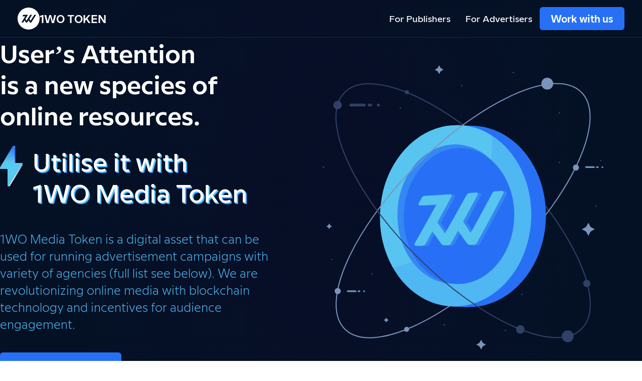

--- FILE ---
content_type: text/html; charset=utf-8
request_url: http://ico.1worldonline.com/
body_size: 11014
content:
<!DOCTYPE html><html lang="en"><head><meta charSet="utf-8"/><meta name="viewport" content="width=device-width"/><link rel="apple-touch-icon" sizes="180x180" href="/apple-touch-icon.png"/><link rel="icon" type="image/png" sizes="32x32" href="/favicon-32x32.png"/><link rel="icon" type="image/png" sizes="16x16" href="/favicon-16x16.png"/><link rel="icon" type="image/x-icon" href="/favicon.ico"/><meta name="next-head-count" content="6"/><link rel="preload" href="/_next/static/css/8018a07ee4a8f60f.css" as="style"/><link rel="stylesheet" href="/_next/static/css/8018a07ee4a8f60f.css" data-n-g=""/><link rel="preload" href="/_next/static/css/bc874385c996c04f.css" as="style"/><link rel="stylesheet" href="/_next/static/css/bc874385c996c04f.css" data-n-p=""/><noscript data-n-css=""></noscript><script defer="" nomodule="" src="/_next/static/chunks/polyfills-c67a75d1b6f99dc8.js"></script><script src="/_next/static/chunks/webpack-a6ec8f99881963c8.js" defer=""></script><script src="/_next/static/chunks/framework-7751730b10fa0f74.js" defer=""></script><script src="/_next/static/chunks/main-881a3f8d30e99403.js" defer=""></script><script src="/_next/static/chunks/pages/_app-6d3a07f9214bd393.js" defer=""></script><script src="/_next/static/chunks/122-35c4c06296b1b963.js" defer=""></script><script src="/_next/static/chunks/pages/index-dac3c17b2ceb7a95.js" defer=""></script><script src="/_next/static/_VX_xU4Fp4oXWN6wx6s9d/_buildManifest.js" defer=""></script><script src="/_next/static/_VX_xU4Fp4oXWN6wx6s9d/_ssgManifest.js" defer=""></script></head><body><div id="__next"><div style="opacity:0;transition:1s"><header class="Header__HeaderStyled-sc-y3rlp9-0 kjcosI"><div class="nav-wrapper"><div class="brand"><div class="Logo__LogoStyled-sc-1ou7vo1-0 jIRcpk"><svg width="29" height="16" viewBox="0 0 29 16" fill="none"><path d="M25.1417 1.05368C25.3466 0.724927 25.7031 0.525627 26.0864 0.525627H28.2574C28.6109 0.525627 28.8246 0.922334 28.6338 1.22434L19.6267 15.478C19.4212 15.8033 19.0666 16 18.6858 16H17.4459C17.0778 16 16.7333 15.8161 16.5248 15.5083L13.6255 11.229L15.3511 8.4616L17.8344 12.4022L25.1417 1.05368Z" fill="currentColor"></path><path d="M17.0562 1.05368C17.2611 0.724927 17.6177 0.525627 18.0009 0.525627H20.1719C20.5255 0.525627 20.7391 0.922334 20.5483 1.22434L11.5413 15.478C11.3357 15.8033 10.9811 16 10.6004 16H9.36042C8.99235 16 8.64788 15.8161 8.43934 15.5083L5.54004 11.229L7.26565 8.4616L9.74884 12.4022L17.0562 1.05368Z" fill="currentColor"></path><path d="M2.96647 1.05856C3.17147 0.730442 3.52766 0.531616 3.91049 0.531616H11.9132C12.2634 0.531616 12.4776 0.921758 12.2934 1.22406L11.3026 2.84996L11.3018 2.85122L3.49998 15.4686C3.29551 15.7993 2.93786 16.0001 2.55317 16.0001L0.447845 16.0001C0.0946373 16.0001 -0.119111 15.604 0.071098 15.3019L0.522704 14.5848L7.48667 3.40948L2.3106 3.40948C1.95811 3.40948 1.74424 3.01485 1.93299 2.71273L2.96647 1.05856Z" fill="currentColor"></path></svg></div>1WO TOKEN</div><button aria-label="Open menu" type="button" class="MenuButton-sc-fqf6wm-0 jGFCxg menu-btn rs-btn rs-btn-link"><span aria-hidden="true"></span></button></div><nav class="Nav__NavStyled-sc-jrmpzz-0 bptiIM"><ul><a class="LinkButton__LinkButtonStyled-sc-1krxpo0-0 cOsmMB primary nav-button" href="#workWithUs">Work with us</a><li><a href="#secondScreenPublishers">For Publishers</a></li><li><a href="#secondScreenAdvertisers">For Advertisers</a></li></ul></nav><section class="Hero__HeroStyled-sc-mk1gw4-0 iCkjFs"><div class="Container__ContainerStyled-sc-oul75w-0 eySxUP"><div class="hero"><div class="HeroImage__HeroImageStyled-sc-1uja1f3-0 dxGwoP"><svg viewBox="0 0 579 583" fill="none"><path d="M45.53 50.535C97.886-1.93 249.77 64.687 384.656 199.341c134.886 134.654 201.868 286.351 149.51 338.833" stroke="#304167" stroke-width="2.105" stroke-miterlimit="10"></path><path d="M533.661 50.028c52.466 52.373-14.152 204.209-148.806 339.143C250.201 524.105 98.504 591.039 46.038 538.681" stroke="#7B94BB" stroke-width="2.105" stroke-miterlimit="10"></path><g class="coin"><path d="M296.86 483.489c85.998 3.613 159.228-77.117 163.564-180.315 4.335-103.198-61.865-189.785-147.864-193.398-85.998-3.613-159.228 77.117-163.563 180.315-4.336 103.198 61.865 189.785 147.863 193.398Z" fill="#2770F5"></path><path d="m316.614 109.946-34.25-1.438-15.702 373.75 34.25 1.439 15.702-373.751Z" fill="#2770F5"></path><path d="M266.664 482.22c85.998 3.613 159.228-77.116 163.564-180.314 4.335-103.198-61.866-189.786-147.864-193.398-85.998-3.613-159.228 77.116-163.564 180.314-4.335 103.198 61.866 189.785 147.864 193.398Z" fill="#4FB7F1"></path><path d="M267.65 343.125c35.716-28.066 61.776-63.861 70.355-109.083 5.942-31.214 15.961-70.948 10.026-104.938a134.008 134.008 0 0 0-65.629-20.595c-86.04-3.615-159.266 77.11-163.602 180.313a211.9 211.9 0 0 0 26.574 113.686 322.701 322.701 0 0 0 122.276-59.383Z" fill="#57C5F0"></path><path d="M389.57 296.706c-3.333 79.334-58.658 141.417-123.482 138.694-64.824-2.724-114.743-69.342-111.414-148.562 3.328-79.221 58.656-141.38 123.48-138.656 64.824 2.723 114.748 69.227 111.416 148.524Z" fill="#3587F4"></path><path d="M395.107 300.43c-3.252 77.402-56.885 138.038-119.738 135.398-62.854-2.641-111.024-67.516-107.771-144.956 3.254-77.44 56.885-138.037 119.549-135.405 62.664 2.633 111.212 67.561 107.96 144.963Z" fill="#2770F5"></path><path d="M356.938 249.89c1.248-2.472 3.527-4.069 6.045-4.237a5679.266 5679.266 0 0 1 14.222-.868c.128-.007.253-.005.376.007 2.1.193 3.389 2.947 2.293 5.166-18.321 35.391-36.623 69.544-54.906 102.46-1.254 2.233-3.52 3.61-6.009 3.645l-8.135.124a7.1 7.1 0 0 1-1.063-.069 7.451 7.451 0 0 1-4.101-2.017 7.931 7.931 0 0 1-1.004-1.171 17651.46 17651.46 0 0 0-20.239-28.702c3.502-6.398 7.005-12.808 10.507-19.231 5.799 8.853 11.598 17.722 17.396 26.607a4745.054 4745.054 0 0 0 44.618-81.714Z" fill="#3587F4"></path><path d="M303.949 253.288c1.236-2.357 3.524-3.906 6.034-4.074l7.124-.485c2.369-.162 4.739-.325 7.108-.489.169-.011.333-.007.493.011 2.03.229 3.245 2.698 2.172 4.751a7360.119 7360.119 0 0 1-54.878 100.279c-1.244 2.223-3.51 3.591-6.008 3.635-2.712.041-5.418.086-8.117.134-.4.006-.797-.022-1.187-.082-1.971-.302-3.775-1.418-4.991-3.127-6.755-9.421-13.503-18.8-20.246-28.138 3.5-6.244 6.997-12.505 10.492-18.781a8182.558 8182.558 0 0 1 17.424 25.88 7680.322 7680.322 0 0 0 44.58-79.514Z" fill="#3587F4"></path><path d="M211.599 259.19c1.254-2.261 3.531-3.724 6.04-3.883 15.242-.982 30.489-1.966 45.74-2.953l6.704-.433c.131-.009.26-.009.386 0 2.077.14 3.365 2.535 2.301 4.551l-6.014 11.462v.01a10183.092 10183.092 0 0 1-47.423 86.213 7.084 7.084 0 0 1-6.057 3.635l-13.792.242a2.996 2.996 0 0 1-.655-.06 2.995 2.995 0 0 1-1.92-1.357 3.146 3.146 0 0 1-.262-.518 2.982 2.982 0 0 1 .179-2.607c.913-1.595 1.824-3.188 2.731-4.777.013 0 .019-.003.02-.01a12049.127 12049.127 0 0 0 42.338-75.6c-11.306.625-22.615 1.231-33.927 1.818a2.929 2.929 0 0 1-.596-.028c-1.001-.151-1.797-.817-2.195-1.682a2.991 2.991 0 0 1 .112-2.736c2.103-3.756 4.199-7.518 6.29-11.287Z" fill="#3587F4"></path><path d="m263.379 252.354 6.704-.433c.131-.009.26-.009.386 0 0 0-6.256-1.097-7.229-1.003l.139 1.436ZM205.197 273.213l-4.782.696 6.977.986c-1.001-.151-1.797-.817-2.195-1.682ZM317.107 248.729c2.369-.162 4.739-.325 7.108-.489.169-.011.333-.007.493.011 0 0-6.784-1.103-7.311-1.009l-.29 1.487ZM370.185 245.208c2.339-.143 4.679-.284 7.02-.423.128-.007.253-.005.376.007 0 0-5.786-1.111-7.396-1.006v1.422ZM305.66 354.101l-3.328.943 7.429 1.074a7.451 7.451 0 0 1-4.101-2.017ZM251.699 353.841l-2.623 2.014 7.614 1.113c-1.971-.302-3.775-1.418-4.991-3.127ZM198.829 357.974a2.995 2.995 0 0 1-1.92-1.357 3.146 3.146 0 0 1-.262-.518l-4.759.903 6.941.972Z" fill="#3587F4"></path><path d="M349.937 248.89c1.248-2.472 3.527-4.069 6.045-4.237 4.738-.296 9.478-.585 14.222-.868 2.317-.123 3.829 2.824 2.669 5.173-18.321 35.391-36.623 69.544-54.906 102.46-1.254 2.233-3.52 3.61-6.009 3.645l-8.135.124c-2.402.026-4.712-1.181-6.168-3.257a18293.318 18293.318 0 0 0-20.239-28.702c3.502-6.398 7.005-12.808 10.507-19.231 5.799 8.853 11.598 17.722 17.396 26.607a4745.054 4745.054 0 0 0 44.618-81.714Z" fill="#57C5F0"></path><path d="M296.948 252.288c1.236-2.357 3.524-3.906 6.033-4.074 4.744-.322 9.488-.646 14.233-.974 2.317-.151 3.823 2.548 2.665 4.762a7360.119 7360.119 0 0 1-54.878 100.279c-1.244 2.223-3.51 3.591-6.009 3.635-2.711.041-5.417.086-8.116.134-2.421.035-4.721-1.162-6.178-3.209-6.755-9.421-13.504-18.8-20.247-28.137a7579.02 7579.02 0 0 0 10.493-18.782 8299.452 8299.452 0 0 1 17.424 25.88 7680.322 7680.322 0 0 0 44.58-79.514Z" fill="#57C5F0"></path><path d="M204.598 258.19c1.254-2.261 3.531-3.724 6.04-3.883 17.475-1.126 34.956-2.254 52.444-3.386 2.298-.152 3.815 2.413 2.687 4.551l-6.014 11.462v.01a10198.876 10198.876 0 0 1-47.423 86.214 7.085 7.085 0 0 1-6.057 3.634l-13.792.242c-2.297.047-3.814-2.528-2.659-4.542a3258.67 3258.67 0 0 0 2.732-4.777c.013 0 .019-.003.019-.01a11998.724 11998.724 0 0 0 42.338-75.6 10040.67 10040.67 0 0 1-33.926 1.818c-2.298.123-3.825-2.394-2.679-4.446 2.103-3.756 4.199-7.518 6.29-11.287Z" fill="#57C5F0"></path></g><path class="star-1" d="m240.424.394 3.221 5.896 5.896 3.221-5.896 3.221-3.221 5.896-3.221-5.896-5.896-3.22 5.896-3.222 3.221-5.896Z" fill="#7B94BB"></path><path d="m131.324 514.685 1.859 3.403 3.403 1.859-3.403 1.859-1.859 3.403-1.859-3.403-3.403-1.859 3.403-1.859 1.859-3.403Z" fill="#7B94BB"></path><path class="star-2" d="m326.949 562.218 3.532 6.465 6.466 3.533-6.466 3.532-3.532 6.466-3.533-6.466-6.466-3.532 6.466-3.533 3.533-6.465Z" fill="#7B94BB"></path><path class="star-3" d="m13.767 326.295 2.093 3.831 3.83 2.093-3.83 2.092-2.093 3.831-2.093-3.831-3.83-2.092 3.83-2.093 2.093-3.831Z" fill="#7B94BB"></path><path class="star-4" d="m547.981 324.36 4.718 8.603 8.603 4.718-8.603 4.69-4.718 8.631-4.69-8.631-8.631-4.69 8.631-4.718 4.69-8.603Z" fill="#7B94BB"></path><path d="M46.038 538.681c-52.483-52.373 14.136-204.209 148.79-339.143C329.481 64.604 481.179-2.33 533.661 50.028" stroke="#7B94BB" stroke-width="2.105" stroke-miterlimit="10"></path><path d="M534.167 538.174c-52.373 52.466-204.209-14.152-339.064-148.806C60.247 254.715-6.844 103.017 45.529 50.535" stroke="#304167" stroke-width="2.105" stroke-miterlimit="10"></path><path d="M416.661 539.238a8.864 8.864 0 1 1-17.73.063 8.864 8.864 0 0 1 17.73-.063Z" fill="#304167"></path><path d="M528.76 205.265a6.287 6.287 0 1 1-12.572-.002 6.287 6.287 0 0 1 12.572.002Z" fill="#7B94BB"></path><path d="M39.937 76.615a8.801 8.801 0 1 1-8.785-8.8 8.784 8.784 0 0 1 8.785 8.8ZM178.472 50.044a4.28 4.28 0 0 1-2.639 3.95 4.272 4.272 0 0 1-5.828-3.116 4.279 4.279 0 0 1 1.818-4.388 4.274 4.274 0 0 1 6.649 3.554ZM552.24 444.419a7.414 7.414 0 0 1-4.568 6.864 7.415 7.415 0 0 1-9.705-9.684 7.416 7.416 0 0 1 6.855-4.583 7.409 7.409 0 0 1 5.244 2.163 7.397 7.397 0 0 1 2.174 5.24ZM517.575 555.335c1.08-6.666-3.448-12.945-10.114-14.025-6.666-1.079-12.945 3.449-14.025 10.115-1.079 6.666 3.449 12.945 10.115 14.024 6.666 1.08 12.945-3.448 14.024-10.114Z" fill="#304167"></path><path d="M475.478 34.37c1.079-6.666-3.449-12.945-10.115-14.025s-12.945 3.449-14.024 10.115c-1.08 6.666 3.449 12.944 10.114 14.024 6.666 1.08 12.945-3.449 14.025-10.115ZM31.325 466.556a6.331 6.331 0 1 0-.002-12.662 6.331 6.331 0 0 0 .002 12.662ZM178.684 539.006a5.17 5.17 0 0 1-6.168 5.096 5.172 5.172 0 1 1 6.168-5.096Z" fill="#7B94BB"></path><path d="M103.47 424.66a1.567 1.567 0 0 1-.97 1.452 1.576 1.576 0 0 1-1.713-.34 1.576 1.576 0 0 1 .239-2.418 1.567 1.567 0 0 1 1.984.195c.295.295.46.695.46 1.111ZM18.892 396.482a1.32 1.32 0 1 0 0-2.64 1.32 1.32 0 0 0 0 2.64ZM4.011 204.656a1.887 1.887 0 1 1-3.774.03 1.887 1.887 0 0 1 3.774-.03ZM162.002 82.45a1.42 1.42 0 0 1-.863 1.318 1.414 1.414 0 1 1 .863-1.318ZM287.049 38.191a1.65 1.65 0 1 0 0-3.3 1.65 1.65 0 0 0 0 3.3ZM393.369 11.038a1.65 1.65 0 1 0 0-3.3 1.65 1.65 0 0 0 0 3.3ZM573.596 192.445a1.415 1.415 0 1 0-.002-2.83 1.415 1.415 0 0 0 .002 2.83ZM488.291 196.65a1.65 1.65 0 1 0 0-3.3 1.65 1.65 0 0 0 0 3.3ZM488.291 93.868a1.65 1.65 0 1 0 0-3.3 1.65 1.65 0 0 0 0 3.3ZM563.963 286.44a1.65 1.65 0 1 0 0-3.3 1.65 1.65 0 0 0 0 3.3ZM410.986 468.303a1.414 1.414 0 1 0 0-2.828 1.414 1.414 0 0 0 0 2.828ZM377.385 543.12a1.65 1.65 0 1 0 0-3.302 1.65 1.65 0 0 0 0 3.302ZM251.142 531.341a1.65 1.65 0 1 0 0-3.3 1.65 1.65 0 0 0 0 3.3ZM86.119 79.221h-27.66a2.86 2.86 0 0 1-2.876-2.844 2.876 2.876 0 0 1 2.86-2.86h27.66a2.86 2.86 0 0 1 2.845 2.86 2.86 2.86 0 0 1-2.83 2.844ZM99.274 79.221H96.13a2.86 2.86 0 0 1-2.845-2.844 2.86 2.86 0 0 1 2.845-2.86h3.143a2.859 2.859 0 0 1 2.844 2.86 2.861 2.861 0 0 1-2.844 2.844ZM115.491 79.221h-.581a2.862 2.862 0 0 1-2.845-2.844 2.861 2.861 0 0 1 2.845-2.86h.581a2.861 2.861 0 0 1 2.845 2.86 2.858 2.858 0 0 1-2.845 2.844Z" fill="#304167"></path><path d="M559.634 206.277h-16.423a1.695 1.695 0 0 1-1.697-1.698 1.69 1.69 0 0 1 .498-1.194 1.68 1.68 0 0 1 1.199-.487h16.423a1.698 1.698 0 0 1 1.697 1.681 1.715 1.715 0 0 1-1.697 1.698ZM567.445 206.277h-1.902a1.714 1.714 0 0 1-1.697-1.698 1.696 1.696 0 0 1 1.697-1.681h1.902a1.696 1.696 0 0 1 1.697 1.681 1.71 1.71 0 0 1-1.697 1.698ZM577.078 206.277h-.346a1.697 1.697 0 0 1-1.681-1.698 1.684 1.684 0 0 1 1.681-1.681h.346a1.697 1.697 0 0 1 1.697 1.681 1.714 1.714 0 0 1-1.697 1.698ZM68.405 462.117H51.983a1.694 1.694 0 0 1-1.698-1.697 1.681 1.681 0 0 1 1.698-1.682h16.422a1.697 1.697 0 0 1 1.698 1.682 1.715 1.715 0 0 1-1.698 1.697ZM76.216 462.117h-1.901a1.714 1.714 0 0 1-1.698-1.697 1.698 1.698 0 0 1 1.697-1.681h1.902a1.697 1.697 0 0 1 1.697 1.681 1.715 1.715 0 0 1-1.697 1.697ZM85.85 462.117h-.346a1.695 1.695 0 0 1-1.682-1.697 1.68 1.68 0 0 1 1.682-1.681h.346a1.696 1.696 0 0 1 1.697 1.681 1.715 1.715 0 0 1-1.697 1.697Z" fill="#7B94BB"></path></svg></div><article><h1 class="h1 Title-sc-ysfupo-0 ebQyoR">User’s Attention<br/> <!-- -->is a new species of online resources.</h1><div class="hero-action"><p>Utilise it with<br/> <!-- -->1WO Media Token</p></div><p class="Text__StyledParagraph-sc-1fgxl1r-0 dvIAQL hero-description text-xl">1WO Media Token is a digital asset that can be used for running advertisement campaigns with variety of agencies (full list see below). We are revolutionizing online media with blockchain technology and incentives for audience engagement.</p><a class="LinkButton__LinkButtonStyled-sc-1krxpo0-0 fptThv primary" href="https://coinsbit.io/trade/1WO_USDT" target="_blank" font-size="lg"><span>Go to exchange</span><svg width="25" height="25" viewBox="0 0 25 25" fill="none"><path d="M20.8333 11.4583C20.5571 11.4583 20.2921 11.5681 20.0968 11.7634C19.9014 11.9588 19.7917 12.2237 19.7917 12.5V18.75C19.7917 19.0263 19.6819 19.2912 19.4866 19.4866C19.2912 19.6819 19.0263 19.7917 18.75 19.7917H6.25C5.97373 19.7917 5.70878 19.6819 5.51343 19.4866C5.31808 19.2912 5.20833 19.0263 5.20833 18.75V6.25C5.20833 5.97373 5.31808 5.70878 5.51343 5.51343C5.70878 5.31808 5.97373 5.20833 6.25 5.20833H12.5C12.7763 5.20833 13.0412 5.09859 13.2366 4.90324C13.4319 4.70789 13.5417 4.44293 13.5417 4.16667C13.5417 3.8904 13.4319 3.62545 13.2366 3.4301C13.0412 3.23475 12.7763 3.125 12.5 3.125H6.25C5.4212 3.125 4.62634 3.45424 4.04029 4.04029C3.45424 4.62634 3.125 5.4212 3.125 6.25V18.75C3.125 19.5788 3.45424 20.3737 4.04029 20.9597C4.62634 21.5458 5.4212 21.875 6.25 21.875H18.75C19.5788 21.875 20.3737 21.5458 20.9597 20.9597C21.5458 20.3737 21.875 19.5788 21.875 18.75V12.5C21.875 12.2237 21.7653 11.9588 21.5699 11.7634C21.3746 11.5681 21.1096 11.4583 20.8333 11.4583Z" fill="currentColor"></path><path d="M16.6665 5.20833H18.3124L11.7603 11.75C11.6626 11.8468 11.5851 11.962 11.5323 12.089C11.4794 12.2159 11.4521 12.3521 11.4521 12.4896C11.4521 12.6271 11.4794 12.7632 11.5323 12.8902C11.5851 13.0171 11.6626 13.1323 11.7603 13.2292C11.8571 13.3268 11.9723 13.4043 12.0993 13.4572C12.2262 13.5101 12.3623 13.5373 12.4999 13.5373C12.6374 13.5373 12.7735 13.5101 12.9005 13.4572C13.0274 13.4043 13.1426 13.3268 13.2394 13.2292L19.7915 6.6875V8.33333C19.7915 8.6096 19.9013 8.87455 20.0966 9.0699C20.292 9.26525 20.5569 9.375 20.8332 9.375C21.1095 9.375 21.3744 9.26525 21.5698 9.0699C21.7651 8.87455 21.8749 8.6096 21.8749 8.33333V4.16667C21.8749 3.8904 21.7651 3.62545 21.5698 3.4301C21.3744 3.23475 21.1095 3.125 20.8332 3.125H16.6665C16.3903 3.125 16.1253 3.23475 15.93 3.4301C15.7346 3.62545 15.6249 3.8904 15.6249 4.16667C15.6249 4.44293 15.7346 4.70789 15.93 4.90324C16.1253 5.09859 16.3903 5.20833 16.6665 5.20833Z" fill="currentColor"></path></svg></a></article></div></div></section></header><div class="Container__ContainerStyled-sc-oul75w-0 eySxUP"><section class="Section__StyledSection-sc-g8y6vz-0 icmkwB home_section-1__TRsjN"><header><p class="Text__StyledParagraph-sc-1fgxl1r-0 dvIAQL text-lg">Become a Part of the Decentralised Media Network.</p><h2 class="h2 Title-sc-ysfupo-0 ebQyoR">Get an opportunity to increase your metrics with 1WO Media Token</h2></header><div class="main"><div class="home_section-1-half__PV8yv" id="secondScreenPublishers"><div class="Case__StyledCase-sc-m85y2i-0 cdAlXK"><h3 class="h3 Title-sc-ysfupo-0 ebQyoR">For Publishers</h3><img src="/_next/static/media/Man.59d8ee44.svg" alt="Abstract male art" width="182"/><p class="Text__StyledParagraph-sc-1fgxl1r-0 dvIAQL text-md">Publishers use 1WO Media Tokens based on the following motivation and principles:</p><ul><li>Sell remnant inventory for tokens</li><li>Enable readers to earn and spend tokens, thus drastically increasing retention rates</li><li>Provide an option to allow 10% of Ads revenue received via 1WO ecosystem go to readers as user rewards</li></ul></div><div class="IconsSepearator__StyledSeparator-sc-1ghwl12-0 dQbxnC"><svg width="12" height="12" viewBox="0 0 12 12" fill="currentColor"><path d="M5.99999 0L8.125 3.875L12 6L8.125 8.1125L5.99999 12L3.8875 8.1125L0 6L3.8875 3.875L5.99999 0Z" fill="currentColor"></path></svg><svg width="12" height="12" viewBox="0 0 12 12" fill="currentColor"><path d="M5.99999 0L8.125 3.875L12 6L8.125 8.1125L5.99999 12L3.8875 8.1125L0 6L3.8875 3.875L5.99999 0Z" fill="currentColor"></path></svg><svg width="12" height="12" viewBox="0 0 12 12" fill="currentColor"><path d="M5.99999 0L8.125 3.875L12 6L8.125 8.1125L5.99999 12L3.8875 8.1125L0 6L3.8875 3.875L5.99999 0Z" fill="currentColor"></path></svg><svg width="12" height="12" viewBox="0 0 12 12" fill="currentColor"><path d="M5.99999 0L8.125 3.875L12 6L8.125 8.1125L5.99999 12L3.8875 8.1125L0 6L3.8875 3.875L5.99999 0Z" fill="currentColor"></path></svg><svg width="12" height="12" viewBox="0 0 12 12" fill="currentColor"><path d="M5.99999 0L8.125 3.875L12 6L8.125 8.1125L5.99999 12L3.8875 8.1125L0 6L3.8875 3.875L5.99999 0Z" fill="currentColor"></path></svg><svg width="12" height="12" viewBox="0 0 12 12" fill="currentColor"><path d="M5.99999 0L8.125 3.875L12 6L8.125 8.1125L5.99999 12L3.8875 8.1125L0 6L3.8875 3.875L5.99999 0Z" fill="currentColor"></path></svg></div><div class="Demo__StyledDemo-sc-1c1jjyt-0 jOMjGG"><h4 class="h4 Title-sc-ysfupo-0 ebQyoR">Loyalty Program Widgets</h4><img src="/_next/static/media/demo-image-1.0f609f6b.png" alt="Demo image" srcSet="/_next/static/media/demo-image-1.0f609f6b.png 1x, /_next/static/media/demo-image-1@2x.f95270be.webp 2x"/><div class="text-content"><p class="Text__StyledParagraph-sc-1fgxl1r-0 kHuuqu text-md">Program provides:</p><div class="Carousel__StyledCarousel-sc-13rm1ie-0 cakgbL"><nav><button class="CarouselButton__StyledCarouselButton-sc-1xmltoe-0 cJfCdi carousel-btn-secondary carousel-btn-active">Engagement</button><button class="CarouselButton__StyledCarouselButton-sc-1xmltoe-0 cJfCdi carousel-btn-tertiary">Reward system</button></nav><div class="rs-carousel rs-carousel-placement-bottom rs-carousel-shape-dot"><div class="rs-carousel-content"><div class="rs-carousel-slider" style="width:200%;transform:translate3d(-0%, 0 ,0)"><div aria-hidden="false" style="width:50%" class="rs-carousel-slider-item"><p class="Text__StyledParagraph-sc-1fgxl1r-0 dvIAQL text-sm">Due to the unique technology of interactive widgets and gamification of user experience users engage and interact with the pages they’re reading the content.</p></div><div aria-hidden="true" style="width:50%" class="rs-carousel-slider-item"><p class="Text__StyledParagraph-sc-1fgxl1r-0 dvIAQL text-sm">Once engaged and interacted with widget every user starts to gain points which can be exchanged to tokens and then to provide a base for purchases or to be withdrawn through cryptocurrency exchanges.</p></div></div></div><div class="rs-carousel-toolbar"><ul><li class="rs-carousel-label-wrapper"><input name="indicator__d6ck4rkuvv_0" id="indicator__d6ck4rkuvv_0" type="radio" checked="" value="0"/><label for="indicator__d6ck4rkuvv_0" class="rs-carousel-label"></label></li><li class="rs-carousel-label-wrapper"><input name="indicator__d6ck4rkuvv_1" id="indicator__d6ck4rkuvv_1" type="radio" value="1"/><label for="indicator__d6ck4rkuvv_1" class="rs-carousel-label"></label></li></ul></div></div></div><a class="LinkButton__LinkButtonStyled-sc-1krxpo0-0 jpXnjY secondary home_contact-btn__QdIOd" href="#footer">Contact for details<svg width="33" height="33" viewBox="0 0 33 33" fill="none"><path d="M10.1 5.70654H19.7C20.18 5.70654 20.5 6.02654 20.5 6.50654C20.5 7.70654 21.06 8.42654 21.94 9.54654C22.42 10.1065 22.98 10.8265 23.54 11.7065C25.06 14.1065 26.42 16.9865 26.74 18.0265C27.06 19.0665 26.82 19.7865 26.5 20.1865C26.18 20.6665 25.54 20.9065 24.82 20.9065C23.86 20.9065 22.9 20.1065 22.02 19.0665V27.3065C22.02 28.6665 20.98 29.7065 19.62 29.7065C18.26 29.7065 17.22 28.6665 17.22 27.3065V23.9465C16.98 24.0265 16.74 24.1065 16.42 24.1065C15.54 24.1065 14.82 23.6265 14.42 22.9865C14.1 23.2265 13.7 23.3065 13.3 23.3065C12.18 23.3065 11.3 22.5865 10.98 21.5465C10.74 21.6265 10.42 21.7065 10.1 21.7065C8.74 21.7065 7.7 20.6665 7.7 19.3065V16.9065C7.7 14.8265 8.1 13.1465 8.5 11.5465C8.9 9.94654 9.3 8.42654 9.3 6.50654C9.3 6.02654 9.62 5.70654 10.1 5.70654ZM18.98 7.30654H10.9C10.82 9.06654 10.42 10.5065 10.1 11.9465C9.7 13.5465 9.3 15.0665 9.3 16.9065V19.3065C9.3 19.7865 9.62 20.1065 10.1 20.1065C10.58 20.1065 10.9 19.7865 10.9 19.3065V18.5065C10.9 18.0265 11.22 17.7065 11.7 17.7065C12.18 17.7065 12.5 18.0265 12.5 18.5065V20.9065C12.5 21.3865 12.82 21.7065 13.3 21.7065C13.78 21.7065 14.1 21.3865 14.1 20.9065V19.3065C14.1 18.8265 14.42 18.5065 14.9 18.5065C15.38 18.5065 15.7 18.8265 15.7 19.3065V21.7065C15.7 22.1865 16.02 22.5065 16.5 22.5065C16.98 22.5065 17.3 22.1865 17.3 21.7065V20.1065C17.3 19.6265 17.62 19.3065 18.1 19.3065C18.58 19.3065 18.9 19.6265 18.9 20.1065V27.3065C18.9 27.7865 19.22 28.1065 19.7 28.1065C20.18 28.1065 20.5 27.7865 20.5 27.3065V15.3065C20.5 14.8265 20.82 14.5065 21.3 14.5065C21.78 14.5065 22.1 14.8265 22.1 15.3065V15.9465C22.82 17.7865 24.34 19.3065 24.9 19.3065C25.06 19.3065 25.22 19.3065 25.3 19.2265C25.38 19.1465 25.38 18.9065 25.3 18.5065C25.06 17.6265 23.86 15.0665 22.26 12.5065C21.78 11.7065 21.3 11.1465 20.82 10.5065C19.94 9.54654 19.14 8.66654 18.98 7.30654Z" fill="currentColor"></path></svg></a></div></div></div><div class="home_section-1-half__PV8yv" id="secondScreenAdvertisers"><div class="Case__StyledCase-sc-m85y2i-0 cdAlXK"><h3 class="h3 Title-sc-ysfupo-0 ebQyoR">For Advertisers</h3><img src="/_next/static/media/Woman.b5c041f6.svg" alt="Abstract female art" width="182"/><p class="Text__StyledParagraph-sc-1fgxl1r-0 dvIAQL text-md">Buy tokens to reduce your budget.</p><ul><li>Get discounts for using 1WO Tokens (versus cash or other equivalents)</li><li>Have access to 1WO ecosystem network of websites (clusters) supporting 1WO partners widgets</li><li>Have the ability to ask questions, receive feedback during the campaign</li><li>Have the ability to profile their audience thus increasing targeting efficiency</li></ul></div><div class="IconsSepearator__StyledSeparator-sc-1ghwl12-0 hmcAig"><svg width="12" height="12" viewBox="0 0 12 12" fill="currentColor"><path d="M5.99999 0L8.125 3.875L12 6L8.125 8.1125L5.99999 12L3.8875 8.1125L0 6L3.8875 3.875L5.99999 0Z" fill="currentColor"></path></svg><svg width="12" height="12" viewBox="0 0 12 12" fill="currentColor"><path d="M5.99999 0L8.125 3.875L12 6L8.125 8.1125L5.99999 12L3.8875 8.1125L0 6L3.8875 3.875L5.99999 0Z" fill="currentColor"></path></svg><svg width="12" height="12" viewBox="0 0 12 12" fill="currentColor"><path d="M5.99999 0L8.125 3.875L12 6L8.125 8.1125L5.99999 12L3.8875 8.1125L0 6L3.8875 3.875L5.99999 0Z" fill="currentColor"></path></svg><svg width="12" height="12" viewBox="0 0 12 12" fill="currentColor"><path d="M5.99999 0L8.125 3.875L12 6L8.125 8.1125L5.99999 12L3.8875 8.1125L0 6L3.8875 3.875L5.99999 0Z" fill="currentColor"></path></svg><svg width="12" height="12" viewBox="0 0 12 12" fill="currentColor"><path d="M5.99999 0L8.125 3.875L12 6L8.125 8.1125L5.99999 12L3.8875 8.1125L0 6L3.8875 3.875L5.99999 0Z" fill="currentColor"></path></svg><svg width="12" height="12" viewBox="0 0 12 12" fill="currentColor"><path d="M5.99999 0L8.125 3.875L12 6L8.125 8.1125L5.99999 12L3.8875 8.1125L0 6L3.8875 3.875L5.99999 0Z" fill="currentColor"></path></svg></div><div class="Demo__StyledDemo-sc-1c1jjyt-0 jOMjGG"><h4 class="h4 Title-sc-ysfupo-0 ebQyoR">Engagement Tools and Advertising</h4><img src="/_next/static/media/demo-image-2.eb03fe3c.png" alt="Demo image" srcSet="/_next/static/media/demo-image-2.eb03fe3c.png 1x, /_next/static/media/demo-image-2@2x.02844fab.webp 2x"/><div class="text-content"><p class="Text__StyledParagraph-sc-1fgxl1r-0 kHuuqu text-md">Tools:</p><div class="Carousel__StyledCarousel-sc-13rm1ie-0 cakgbL"><nav><button class="CarouselButton__StyledCarouselButton-sc-1xmltoe-0 cJfCdi carousel-btn-secondary carousel-btn-active">Polls</button><button class="CarouselButton__StyledCarouselButton-sc-1xmltoe-0 cJfCdi carousel-btn-tertiary">Quizzes</button><button class="CarouselButton__StyledCarouselButton-sc-1xmltoe-0 cJfCdi carousel-btn-red">Debates</button><button class="CarouselButton__StyledCarouselButton-sc-1xmltoe-0 cJfCdi carousel-btn-green">Surveys</button><button class="CarouselButton__StyledCarouselButton-sc-1xmltoe-0 cJfCdi carousel-btn-orange">Trivia</button></nav><div class="rs-carousel rs-carousel-placement-bottom rs-carousel-shape-dot"><div class="rs-carousel-content"><div class="rs-carousel-slider" style="width:500%;transform:translate3d(-0%, 0 ,0)"><div aria-hidden="false" style="width:20%" class="rs-carousel-slider-item"><p class="Text__StyledParagraph-sc-1fgxl1r-0 kHuuqu text-sm">Express your opinion</p><p class="Text__StyledParagraph-sc-1fgxl1r-0 dvIAQL text-sm">After user votes, they can be redirected to another article on which this poll was based.</p></div><div aria-hidden="true" style="width:20%" class="rs-carousel-slider-item"><p class="Text__StyledParagraph-sc-1fgxl1r-0 kHuuqu text-sm">Learn the result</p><p class="Text__StyledParagraph-sc-1fgxl1r-0 dvIAQL text-sm">A series of questions which lead to different results in the end</p></div><div aria-hidden="true" style="width:20%" class="rs-carousel-slider-item"><p class="Text__StyledParagraph-sc-1fgxl1r-0 kHuuqu text-sm">Battle of opinions</p><p class="Text__StyledParagraph-sc-1fgxl1r-0 dvIAQL text-sm">Unique format to allow 2 opinions on the topic with 2 experts debating.</p></div><div aria-hidden="true" style="width:20%" class="rs-carousel-slider-item"><p class="Text__StyledParagraph-sc-1fgxl1r-0 kHuuqu text-sm">Collect the data</p><p class="Text__StyledParagraph-sc-1fgxl1r-0 dvIAQL text-sm">Collect statistics and information about users in a fully transparent and ethical way</p></div><div aria-hidden="true" style="width:20%" class="rs-carousel-slider-item"><p class="Text__StyledParagraph-sc-1fgxl1r-0 kHuuqu text-sm">Instant mini test</p><p class="Text__StyledParagraph-sc-1fgxl1r-0 dvIAQL text-sm">The user answers a question and gets an immediate result of right or wrong with a link to the source article.</p></div></div></div><div class="rs-carousel-toolbar"><ul><li class="rs-carousel-label-wrapper"><input name="indicator__25h0xwmrbz6_0" id="indicator__25h0xwmrbz6_0" type="radio" checked="" value="0"/><label for="indicator__25h0xwmrbz6_0" class="rs-carousel-label"></label></li><li class="rs-carousel-label-wrapper"><input name="indicator__25h0xwmrbz6_1" id="indicator__25h0xwmrbz6_1" type="radio" value="1"/><label for="indicator__25h0xwmrbz6_1" class="rs-carousel-label"></label></li><li class="rs-carousel-label-wrapper"><input name="indicator__25h0xwmrbz6_2" id="indicator__25h0xwmrbz6_2" type="radio" value="2"/><label for="indicator__25h0xwmrbz6_2" class="rs-carousel-label"></label></li><li class="rs-carousel-label-wrapper"><input name="indicator__25h0xwmrbz6_3" id="indicator__25h0xwmrbz6_3" type="radio" value="3"/><label for="indicator__25h0xwmrbz6_3" class="rs-carousel-label"></label></li><li class="rs-carousel-label-wrapper"><input name="indicator__25h0xwmrbz6_4" id="indicator__25h0xwmrbz6_4" type="radio" value="4"/><label for="indicator__25h0xwmrbz6_4" class="rs-carousel-label"></label></li></ul></div></div></div><a class="LinkButton__LinkButtonStyled-sc-1krxpo0-0 jpXnjY primary home_contact-btn__QdIOd" href="#footer">Contact for details<svg width="33" height="33" viewBox="0 0 33 33" fill="none"><path d="M10.1 5.70654H19.7C20.18 5.70654 20.5 6.02654 20.5 6.50654C20.5 7.70654 21.06 8.42654 21.94 9.54654C22.42 10.1065 22.98 10.8265 23.54 11.7065C25.06 14.1065 26.42 16.9865 26.74 18.0265C27.06 19.0665 26.82 19.7865 26.5 20.1865C26.18 20.6665 25.54 20.9065 24.82 20.9065C23.86 20.9065 22.9 20.1065 22.02 19.0665V27.3065C22.02 28.6665 20.98 29.7065 19.62 29.7065C18.26 29.7065 17.22 28.6665 17.22 27.3065V23.9465C16.98 24.0265 16.74 24.1065 16.42 24.1065C15.54 24.1065 14.82 23.6265 14.42 22.9865C14.1 23.2265 13.7 23.3065 13.3 23.3065C12.18 23.3065 11.3 22.5865 10.98 21.5465C10.74 21.6265 10.42 21.7065 10.1 21.7065C8.74 21.7065 7.7 20.6665 7.7 19.3065V16.9065C7.7 14.8265 8.1 13.1465 8.5 11.5465C8.9 9.94654 9.3 8.42654 9.3 6.50654C9.3 6.02654 9.62 5.70654 10.1 5.70654ZM18.98 7.30654H10.9C10.82 9.06654 10.42 10.5065 10.1 11.9465C9.7 13.5465 9.3 15.0665 9.3 16.9065V19.3065C9.3 19.7865 9.62 20.1065 10.1 20.1065C10.58 20.1065 10.9 19.7865 10.9 19.3065V18.5065C10.9 18.0265 11.22 17.7065 11.7 17.7065C12.18 17.7065 12.5 18.0265 12.5 18.5065V20.9065C12.5 21.3865 12.82 21.7065 13.3 21.7065C13.78 21.7065 14.1 21.3865 14.1 20.9065V19.3065C14.1 18.8265 14.42 18.5065 14.9 18.5065C15.38 18.5065 15.7 18.8265 15.7 19.3065V21.7065C15.7 22.1865 16.02 22.5065 16.5 22.5065C16.98 22.5065 17.3 22.1865 17.3 21.7065V20.1065C17.3 19.6265 17.62 19.3065 18.1 19.3065C18.58 19.3065 18.9 19.6265 18.9 20.1065V27.3065C18.9 27.7865 19.22 28.1065 19.7 28.1065C20.18 28.1065 20.5 27.7865 20.5 27.3065V15.3065C20.5 14.8265 20.82 14.5065 21.3 14.5065C21.78 14.5065 22.1 14.8265 22.1 15.3065V15.9465C22.82 17.7865 24.34 19.3065 24.9 19.3065C25.06 19.3065 25.22 19.3065 25.3 19.2265C25.38 19.1465 25.38 18.9065 25.3 18.5065C25.06 17.6265 23.86 15.0665 22.26 12.5065C21.78 11.7065 21.3 11.1465 20.82 10.5065C19.94 9.54654 19.14 8.66654 18.98 7.30654Z" fill="currentColor"></path></svg></a></div></div></div></div></section></div><div class="home_common-background__u_0Hu"><section class="Section__StyledSection-sc-g8y6vz-0 dVSPYl home_section2__ndKts" id="workWithUs"><header><div class="Container__ContainerStyled-sc-oul75w-0 eySxUP home_section2-container__MV5g5"><h2 class="h2 Title-sc-ysfupo-0 CvgOd">Contact our local partners to start working with 1World Media Token:</h2></div></header><div class="main"><div class="Container__ContainerStyled-sc-oul75w-0 eySxUP home_section2-container__MV5g5"><div class="Card__StyledCard-sc-duz7n0-0 kZFYii PartnerCard__StyledPartnerCard-sc-1oa291b-0 feqzuf"><header><div class="heading"><h4 class="h4 Title-sc-ysfupo-0 ebQyoR">Creatores agency</h4></div><img src="/_next/static/media/logo-creatores.a40397c0.png"/></header><div class="main-text"><p class="Text__StyledParagraph-sc-1fgxl1r-0 dvIAQL text-md">Creatores Agency is a Customer Intelligence Platform. It provides services to the entire web publishing industry. We gather insights about customer needs, motivations, and behaviours by analyzing detailed customer data from internal and external sources.
Our goal is to maximize the engagement metrics on your website. If you run a company, our customers&#x27; insights will give you a better understanding of the customer&#x27;s profile and increase the effectiveness of audience monetization. Creatores Agency provides editors and journalists with access to timely news content so they can more effectively target their stories and enhance reader relationships.</p><a class="LinkButton__LinkButtonStyled-sc-1krxpo0-0 gpZmvC primary">Go to Creatores agency</a></div></div><div class="Card__StyledCard-sc-duz7n0-0 kZFYii home_section2-card__ZBrX6"><div class="Avatar__StyledAvatar-sc-at7v4v-0 cPCoIH"><img src="/_next/static/media/logo-aispace.8f675e9e.png"/></div><h5 class="h5 Title-sc-ysfupo-0 ebQyoR">Asia Innovations Space</h5><a class="LinkButton__LinkButtonStyled-sc-1krxpo0-0 cOsmMB primary" href="https://asiainnovations.space/" target="_blank">Go to website</a></div><div class="Card__StyledCard-sc-duz7n0-0 kZFYii home_section2-card__ZBrX6"><div class="Avatar__StyledAvatar-sc-at7v4v-0 cPCoIH"><img src="/_next/static/media/innovationeurope.c4a8e1c6.png"/></div><h5 class="h5 Title-sc-ysfupo-0 ebQyoR">Innovation Europe</h5><a class="LinkButton__LinkButtonStyled-sc-1krxpo0-0 cOsmMB primary" href="https://www.innoeurope.net/" target="_blank">Go to website</a></div><div class="Card__StyledCard-sc-duz7n0-0 kZFYii home_section2-card__ZBrX6"><div class="Avatar__StyledAvatar-sc-at7v4v-0 cPCoIH"><img src="/_next/static/media/logo-globalfinance.cf7950fb.png"/></div><h5 class="h5 Title-sc-ysfupo-0 ebQyoR">Global finance</h5><a class="LinkButton__LinkButtonStyled-sc-1krxpo0-0 cOsmMB primary" href="https://www.globalfinance.world/" target="_blank">Go to website</a></div></div></div></section><footer id="footer" class="Footer__StyledFooter-sc-1gd8s11-0 VUlYi"><div class="footer-bottom"><div class="footer-bottom-content"><div class="Logo__LogoStyled-sc-1ou7vo1-0 bTyPks footer-logo"><svg width="29" height="16" viewBox="0 0 29 16" fill="none"><path d="M25.1417 1.05368C25.3466 0.724927 25.7031 0.525627 26.0864 0.525627H28.2574C28.6109 0.525627 28.8246 0.922334 28.6338 1.22434L19.6267 15.478C19.4212 15.8033 19.0666 16 18.6858 16H17.4459C17.0778 16 16.7333 15.8161 16.5248 15.5083L13.6255 11.229L15.3511 8.4616L17.8344 12.4022L25.1417 1.05368Z" fill="currentColor"></path><path d="M17.0562 1.05368C17.2611 0.724927 17.6177 0.525627 18.0009 0.525627H20.1719C20.5255 0.525627 20.7391 0.922334 20.5483 1.22434L11.5413 15.478C11.3357 15.8033 10.9811 16 10.6004 16H9.36042C8.99235 16 8.64788 15.8161 8.43934 15.5083L5.54004 11.229L7.26565 8.4616L9.74884 12.4022L17.0562 1.05368Z" fill="currentColor"></path><path d="M2.96647 1.05856C3.17147 0.730442 3.52766 0.531616 3.91049 0.531616H11.9132C12.2634 0.531616 12.4776 0.921758 12.2934 1.22406L11.3026 2.84996L11.3018 2.85122L3.49998 15.4686C3.29551 15.7993 2.93786 16.0001 2.55317 16.0001L0.447845 16.0001C0.0946373 16.0001 -0.119111 15.604 0.071098 15.3019L0.522704 14.5848L7.48667 3.40948L2.3106 3.40948C1.95811 3.40948 1.74424 3.01485 1.93299 2.71273L2.96647 1.05856Z" fill="currentColor"></path></svg></div><p class="Text__StyledParagraph-sc-1fgxl1r-0 dvIAQL text-md">© <!-- -->2025<!-- --> 1WO Media Token</p></div></div></footer></div></div></div><script id="__NEXT_DATA__" type="application/json">{"props":{"pageProps":{"_nextI18Next":{"initialI18nStore":{"en":{"common":{"navigation":{"nav-work":"Work with us","nav-publishers":"For Publishers","nav-advertisers":"For Advertisers","nav-whitepapers":"Whitepapers"},"hero":{"title-main":"User’s Attention","title-sub":"is a new species of online resources.","action-main":"Utilise it with","action-sub":"1WO Media Token","description":"1WO Media Token is a digital asset that can be used for running advertisement campaigns with variety of agencies (full list see below). We are revolutionizing online media with blockchain technology and incentives for audience engagement.","footer-exchange-button":"Go to exchange","stats-token-price":"Token price","stats-market-cap":"Market cap","stats-volume":"Volume (24h)"},"section1":{"title":"Get an opportunity to increase your metrics with 1WO Media Token","subtitle":"Become a Part of the Decentralised Media Network.","case-publishers-title":"For Publishers","case-publishers-text":{"main":"Publishers use 1WO Media Tokens based on the following motivation and principles:","points":["Sell remnant inventory for tokens","Enable readers to earn and spend tokens, thus drastically increasing retention rates","Provide an option to allow 10% of Ads revenue received via 1WO ecosystem go to readers as user rewards"]},"demo-publishers-title":"Loyalty Program Widgets","carousel-publishers":{"title":"Program provides:","content":[{"title":"Engagement","text":"Due to the unique technology of interactive widgets and gamification of user experience users engage and interact with the pages they’re reading the content."},{"title":"Reward system","text":"Once engaged and interacted with widget every user starts to gain points which can be exchanged to tokens and then to provide a base for purchases or to be withdrawn through cryptocurrency exchanges."}]},"case-advertisers-title":"For Advertisers","case-advertisers-text":{"main":"Buy tokens to reduce your budget.","points":["Get discounts for using 1WO Tokens (versus cash or other equivalents)","Have access to 1WO ecosystem network of websites (clusters) supporting 1WO partners widgets","Have the ability to ask questions, receive feedback during the campaign","Have the ability to profile their audience thus increasing targeting efficiency"]},"demo-advertisers-title":"Engagement Tools and Advertising","carousel-advertisers":{"title":"Tools:","content":[{"title":"Polls","text":"Express your opinion. After user votes, they can be redirected to another article on which this poll was based."},{"title":"Quizzes","text":"Learn the result. A series of questions which lead to different results in the end"},{"title":"Debates","text":"Battle of opinions. Unique format to allow 2 opinions on the topic with 2 experts debating."},{"title":"Surveys","text":"Collect the data. Collect statistics and information about users in a fully transparent and ethical way"},{"title":"Trivia","text":"Instant mini test. The user answers a question and gets an immediate result of right or wrong with a link to the source article."}]},"contact-for-details":"Contact for details"},"section2":{"title":"Contact our local partners to start working with 1World Media Token:","main-partner":{"title":"Creatores agency","text":"Creatores Agency is a Customer Intelligence Platform. It provides services to the entire web publishing industry. We gather insights about customer needs, motivations, and behaviours by analyzing detailed customer data from internal and external sources.\nOur goal is to maximize the engagement metrics on your website. If you run a company, our customers' insights will give you a better understanding of the customer's profile and increase the effectiveness of audience monetization. Creatores Agency provides editors and journalists with access to timely news content so they can more effectively target their stories and enhance reader relationships.","buttonText":"Go to Creatores agency"},"partners":[{"title":"Asia Innovations Space","button":"Go to website","link":"https://asiainnovations.space/"},{"title":"Innovation Europe","button":"Go to website","link":"https://www.innoeurope.net/"},{"title":"Global finance","button":"Go to website","link":"https://www.globalfinance.world/"}]},"footer":{"contact-prompt":"Write to us if you have any questions","contact-form":{"publisher":"Publisher","advertiser":"Advertiser","iam":"I'm","message-placeholder":"Your message","send-button":"Send a message","form-sending":"Sending","form-sent":"Message sent","form-error":"Something went wrong. Please try to submit the form again or contact support. Error code is"}},"form-validation":{"required":"Required","email-invalid":"Invalid email address","terms\u0026conditions":"You need to agree with Terms \u0026 Privacy"}}}},"initialLocale":"en","ns":["common"],"userConfig":{"i18n":{"locales":["en"],"defaultLocale":"en"},"default":{"i18n":{"locales":["en"],"defaultLocale":"en"}}}}},"__N_SSP":true},"page":"/","query":{},"buildId":"_VX_xU4Fp4oXWN6wx6s9d","isFallback":false,"gssp":true,"locale":"en","locales":["en"],"defaultLocale":"en","scriptLoader":[]}</script></body></html>

--- FILE ---
content_type: text/css; charset=UTF-8
request_url: http://ico.1worldonline.com/_next/static/css/bc874385c996c04f.css
body_size: 916
content:
.home_section-1__TRsjN{padding-block:44px 52px;color:var(--text-default-color)}.home_section-1__TRsjN h2,.home_section-1__TRsjN h3,.home_section-1__TRsjN h4{color:var(--color-black-2)}.home_section-1__TRsjN header{-webkit-margin-after:14px;margin-block-end:14px;max-width:732px}.home_section-1__TRsjN header p{color:var(--color-light-blue-2);font-weight:500;line-height:32px;-webkit-margin-after:10px;margin-block-end:10px}.home_section-1-half__PV8yv{display:flex;flex-direction:column;align-items:center;gap:28px}.home_section-1-half__PV8yv li{position:relative;overflow:visible}.home_section-1-half__PV8yv li:not(:first-child){margin-top:15px}.home_section-1-half__PV8yv li:before{content:"✦";position:absolute;width:20px;height:20px;top:-17px;left:50%;transform:translateX(-50%)}.home_section-1-half__PV8yv:first-of-type{-webkit-border-after:1px solid var(--color-grey-1);border-block-end:1px solid var(--color-grey-1);-webkit-padding-after:40px;padding-block-end:40px}.home_section-1-half__PV8yv:first-of-type li:before{color:var(--color-secondary)}.home_section-1-half__PV8yv:last-of-type{-webkit-padding-before:40px;padding-block-start:40px}.home_section-1-half__PV8yv:last-of-type li:before{color:var(--color-primary)}.home_section-1__TRsjN .home_contact-btn__QdIOd{-webkit-margin-before:8px;margin-block-start:8px}.home_section2__ndKts{padding-block:44px 42px;white-space:pre-line}.home_section2__ndKts header{-webkit-margin-after:32px;margin-block-end:32px}.home_section2__ndKts>div>*{display:flex;justify-content:center;flex-wrap:wrap;gap:20px}.home_section2-card__ZBrX6{flex:1 1;min-width:335px;display:flex;flex-direction:column;align-items:center}.home_section2-card__ZBrX6 h5{margin-block:12px 18px;font-weight:600;font-size:22px;line-height:25px}.home_common-background__u_0Hu{background-image:radial-gradient(41.88% 105.9% at 50% 49.97%,#0c1946 0,#001029 100%)}@media(min-width:834px){.home_section-1__TRsjN{padding-block:66px}.home_section-1__TRsjN header{-webkit-margin-after:0;margin-block-end:0}.home_section-1__TRsjN header p{line-height:25px;-webkit-margin-after:14px;margin-block-end:14px}.home_section-1-half__PV8yv{gap:38px}.home_section2__ndKts{padding-block:60px 42px}.home_section2-container__MV5g5{padding-inline:39px!important}.home_section2-card__ZBrX6{max-width:418px}}@media(min-width:960px){.home_section-1__TRsjN{padding-block:68px 0}.home_section-1__TRsjN header{-webkit-margin-after:46px;margin-block-end:46px}.home_section-1-half__PV8yv{padding-block:20px 60px!important;padding-inline:66px;gap:42px}.home_section-1-half__PV8yv:first-of-type{-webkit-border-after:none;border-block-end:none;border-inline:1px solid var(--color-grey-1)}.home_section-1-half__PV8yv:last-of-type{-webkit-border-end:1px solid var(--color-grey-1);border-inline-end:1px solid var(--color-grey-1)}.home_section2__ndKts{padding-block:60px 60px}.home_section2__ndKts>div>*{gap:30px}}

--- FILE ---
content_type: application/javascript; charset=UTF-8
request_url: http://ico.1worldonline.com/_next/static/chunks/122-35c4c06296b1b963.js
body_size: 44232
content:
(self.webpackChunk_N_E=self.webpackChunk_N_E||[]).push([[122],{4184:function(t,e){var n; /*!
	Copyright (c) 2018 Jed Watson.
	Licensed under the MIT License (MIT), see
	http://jedwatson.github.io/classnames
*/ !function(){"use strict";var r={}.hasOwnProperty;function o(){for(var t=[],e=0;e<arguments.length;e++){var n=arguments[e];if(n){var i=typeof n;if("string"===i||"number"===i)t.push(n);else if(Array.isArray(n)){if(n.length){var a=o.apply(null,n);a&&t.push(a)}}else if("object"===i){if(n.toString!==Object.prototype.toString&&!n.toString.toString().includes("[native code]")){t.push(n.toString());continue}for(var u in n)r.call(n,u)&&n[u]&&t.push(u)}}}return t.join(" ")}t.exports?(o.default=o,t.exports=o):void 0!==(n=(function(){return o}).apply(e,[]))&&(t.exports=n)}()},8552:function(t,e,n){var r=n(852),o=n(5639),i=r(o,"DataView");t.exports=i},1989:function(t,e,n){var r=n(1789),o=n(401),i=n(7667),a=n(1327),u=n(1866);function c(t){var e=-1,n=null==t?0:t.length;for(this.clear();++e<n;){var r=t[e];this.set(r[0],r[1])}}c.prototype.clear=r,c.prototype.delete=o,c.prototype.get=i,c.prototype.has=a,c.prototype.set=u,t.exports=c},6425:function(t,e,n){var r=n(3118),o=n(9435);function i(t){this.__wrapped__=t,this.__actions__=[],this.__dir__=1,this.__filtered__=!1,this.__iteratees__=[],this.__takeCount__=4294967295,this.__views__=[]}i.prototype=r(o.prototype),i.prototype.constructor=i,t.exports=i},8407:function(t,e,n){var r=n(7040),o=n(4125),i=n(2117),a=n(7518),u=n(4705);function c(t){var e=-1,n=null==t?0:t.length;for(this.clear();++e<n;){var r=t[e];this.set(r[0],r[1])}}c.prototype.clear=r,c.prototype.delete=o,c.prototype.get=i,c.prototype.has=a,c.prototype.set=u,t.exports=c},7548:function(t,e,n){var r=n(3118),o=n(9435);function i(t,e){this.__wrapped__=t,this.__actions__=[],this.__chain__=!!e,this.__index__=0,this.__values__=void 0}i.prototype=r(o.prototype),i.prototype.constructor=i,t.exports=i},7071:function(t,e,n){var r=n(852),o=n(5639),i=r(o,"Map");t.exports=i},3369:function(t,e,n){var r=n(4785),o=n(1285),i=n(6e3),a=n(9916),u=n(5265);function c(t){var e=-1,n=null==t?0:t.length;for(this.clear();++e<n;){var r=t[e];this.set(r[0],r[1])}}c.prototype.clear=r,c.prototype.delete=o,c.prototype.get=i,c.prototype.has=a,c.prototype.set=u,t.exports=c},3818:function(t,e,n){var r=n(852),o=n(5639),i=r(o,"Promise");t.exports=i},8525:function(t,e,n){var r=n(852),o=n(5639),i=r(o,"Set");t.exports=i},6384:function(t,e,n){var r=n(8407),o=n(7465),i=n(3779),a=n(7599),u=n(4758),c=n(4309);function l(t){var e=this.__data__=new r(t);this.size=e.size}l.prototype.clear=o,l.prototype.delete=i,l.prototype.get=a,l.prototype.has=u,l.prototype.set=c,t.exports=l},2705:function(t,e,n){var r=n(5639).Symbol;t.exports=r},1149:function(t,e,n){var r=n(5639).Uint8Array;t.exports=r},577:function(t,e,n){var r=n(852),o=n(5639),i=r(o,"WeakMap");t.exports=i},6874:function(t){t.exports=function(t,e,n){switch(n.length){case 0:return t.call(e);case 1:return t.call(e,n[0]);case 2:return t.call(e,n[0],n[1]);case 3:return t.call(e,n[0],n[1],n[2])}return t.apply(e,n)}},7412:function(t){t.exports=function(t,e){for(var n=-1,r=null==t?0:t.length;++n<r&&!1!==e(t[n],n,t););return t}},4963:function(t){t.exports=function(t,e){for(var n=-1,r=null==t?0:t.length,o=0,i=[];++n<r;){var a=t[n];e(a,n,t)&&(i[o++]=a)}return i}},7443:function(t,e,n){var r=n(2118);t.exports=function(t,e){return!!(null==t?0:t.length)&&r(t,e,0)>-1}},4636:function(t,e,n){var r=n(2545),o=n(5694),i=n(1469),a=n(4144),u=n(5776),c=n(6719),l=Object.prototype.hasOwnProperty;t.exports=function(t,e){var n=i(t),s=!n&&o(t),f=!n&&!s&&a(t),p=!n&&!s&&!f&&c(t),d=n||s||f||p,y=d?r(t.length,String):[],h=y.length;for(var v in t)(e||l.call(t,v))&&!(d&&("length"==v||f&&("offset"==v||"parent"==v)||p&&("buffer"==v||"byteLength"==v||"byteOffset"==v)||u(v,h)))&&y.push(v);return y}},9932:function(t){t.exports=function(t,e){for(var n=-1,r=null==t?0:t.length,o=Array(r);++n<r;)o[n]=e(t[n],n,t);return o}},2488:function(t){t.exports=function(t,e){for(var n=-1,r=e.length,o=t.length;++n<r;)t[o+n]=e[n];return t}},4865:function(t,e,n){var r=n(9465),o=n(7813),i=Object.prototype.hasOwnProperty;t.exports=function(t,e,n){var a=t[e];i.call(t,e)&&o(a,n)&&(void 0!==n||e in t)||r(t,e,n)}},8470:function(t,e,n){var r=n(7813);t.exports=function(t,e){for(var n=t.length;n--;)if(r(t[n][0],e))return n;return -1}},4037:function(t,e,n){var r=n(8363),o=n(3674);t.exports=function(t,e){return t&&r(e,o(e),t)}},3886:function(t,e,n){var r=n(8363),o=n(1704);t.exports=function(t,e){return t&&r(e,o(e),t)}},9465:function(t,e,n){var r=n(8777);t.exports=function(t,e,n){"__proto__"==e&&r?r(t,e,{configurable:!0,enumerable:!0,value:n,writable:!0}):t[e]=n}},5990:function(t,e,n){var r=n(6384),o=n(7412),i=n(4865),a=n(4037),u=n(3886),c=n(4626),l=n(278),s=n(8805),f=n(1911),p=n(8234),d=n(6904),y=n(4160),h=n(3824),v=n(9148),b=n(8517),m=n(1469),g=n(4144),w=n(6688),x=n(3218),O=n(2928),_=n(3674),S=n(1704),k="[object Arguments]",j="[object Function]",T="[object Object]",C={};C[k]=C["[object Array]"]=C["[object ArrayBuffer]"]=C["[object DataView]"]=C["[object Boolean]"]=C["[object Date]"]=C["[object Float32Array]"]=C["[object Float64Array]"]=C["[object Int8Array]"]=C["[object Int16Array]"]=C["[object Int32Array]"]=C["[object Map]"]=C["[object Number]"]=C[T]=C["[object RegExp]"]=C["[object Set]"]=C["[object String]"]=C["[object Symbol]"]=C["[object Uint8Array]"]=C["[object Uint8ClampedArray]"]=C["[object Uint16Array]"]=C["[object Uint32Array]"]=!0,C["[object Error]"]=C[j]=C["[object WeakMap]"]=!1,t.exports=function t(e,n,P,E,R,A){var D,M=1&n,N=2&n;if(P&&(D=R?P(e,E,R,A):P(e)),void 0!==D)return D;if(!x(e))return e;var U=m(e);if(U){if(D=h(e),!M)return l(e,D)}else{var I=y(e),B=I==j||"[object GeneratorFunction]"==I;if(g(e))return c(e,M);if(I==T||I==k||B&&!R){if(D=N||B?{}:b(e),!M)return N?f(e,u(D,e)):s(e,a(D,e))}else{if(!C[I])return R?e:{};D=v(e,I,M)}}A||(A=new r);var L=A.get(e);if(L)return L;A.set(e,D),O(e)?e.forEach(function(r){D.add(t(r,n,P,r,e,A))}):w(e)&&e.forEach(function(r,o){D.set(o,t(r,n,P,o,e,A))});var Y=U?void 0:(4&n?N?d:p:N?S:_)(e);return o(Y||e,function(r,o){Y&&(r=e[o=r]),i(D,o,t(r,n,P,o,e,A))}),D}},3118:function(t,e,n){var r=n(3218),o=Object.create,i=function(){function t(){}return function(e){if(!r(e))return{};if(o)return o(e);t.prototype=e;var n=new t;return t.prototype=void 0,n}}();t.exports=i},1848:function(t){t.exports=function(t,e,n,r){for(var o=t.length,i=n+(r?1:-1);r?i--:++i<o;)if(e(t[i],i,t))return i;return -1}},1078:function(t,e,n){var r=n(2488),o=n(7285);t.exports=function t(e,n,i,a,u){var c=-1,l=e.length;for(i||(i=o),u||(u=[]);++c<l;){var s=e[c];n>0&&i(s)?n>1?t(s,n-1,i,a,u):r(u,s):a||(u[u.length]=s)}return u}},7786:function(t,e,n){var r=n(1811),o=n(327);t.exports=function(t,e){e=r(e,t);for(var n=0,i=e.length;null!=t&&n<i;)t=t[o(e[n++])];return n&&n==i?t:void 0}},8866:function(t,e,n){var r=n(2488),o=n(1469);t.exports=function(t,e,n){var i=e(t);return o(t)?i:r(i,n(t))}},4239:function(t,e,n){var r=n(2705),o=n(9607),i=n(2333),a=r?r.toStringTag:void 0;t.exports=function(t){return null==t?void 0===t?"[object Undefined]":"[object Null]":a&&a in Object(t)?o(t):i(t)}},2118:function(t,e,n){var r=n(1848),o=n(2722),i=n(2351);t.exports=function(t,e,n){return e==e?i(t,e,n):r(t,o,n)}},9454:function(t,e,n){var r=n(4239),o=n(7005);t.exports=function(t){return o(t)&&"[object Arguments]"==r(t)}},5588:function(t,e,n){var r=n(4160),o=n(7005);t.exports=function(t){return o(t)&&"[object Map]"==r(t)}},2722:function(t){function e(t){return t!=t}t.exports=e},8458:function(t,e,n){var r=n(3560),o=n(5346),i=n(3218),a=n(346),u=/^\[object .+?Constructor\]$/,c=Function.prototype,l=Object.prototype,s=c.toString,f=l.hasOwnProperty,p=RegExp("^"+s.call(f).replace(/[\\^$.*+?()[\]{}|]/g,"\\$&").replace(/hasOwnProperty|(function).*?(?=\\\()| for .+?(?=\\\])/g,"$1.*?")+"$");t.exports=function(t){return!(!i(t)||o(t))&&(r(t)?p:u).test(a(t))}},9221:function(t,e,n){var r=n(4160),o=n(7005);t.exports=function(t){return o(t)&&"[object Set]"==r(t)}},8749:function(t,e,n){var r=n(4239),o=n(1780),i=n(7005),a={};a["[object Float32Array]"]=a["[object Float64Array]"]=a["[object Int8Array]"]=a["[object Int16Array]"]=a["[object Int32Array]"]=a["[object Uint8Array]"]=a["[object Uint8ClampedArray]"]=a["[object Uint16Array]"]=a["[object Uint32Array]"]=!0,a["[object Arguments]"]=a["[object Array]"]=a["[object ArrayBuffer]"]=a["[object Boolean]"]=a["[object DataView]"]=a["[object Date]"]=a["[object Error]"]=a["[object Function]"]=a["[object Map]"]=a["[object Number]"]=a["[object Object]"]=a["[object RegExp]"]=a["[object Set]"]=a["[object String]"]=a["[object WeakMap]"]=!1,t.exports=function(t){return i(t)&&o(t.length)&&!!a[r(t)]}},280:function(t,e,n){var r=n(5726),o=n(6916),i=Object.prototype.hasOwnProperty;t.exports=function(t){if(!r(t))return o(t);var e=[];for(var n in Object(t))i.call(t,n)&&"constructor"!=n&&e.push(n);return e}},313:function(t,e,n){var r=n(3218),o=n(5726),i=n(3498),a=Object.prototype.hasOwnProperty;t.exports=function(t){if(!r(t))return i(t);var e=o(t),n=[];for(var u in t)"constructor"==u&&(e||!a.call(t,u))||n.push(u);return n}},9435:function(t){t.exports=function(){}},8045:function(t,e,n){var r=n(6557),o=n(9250);t.exports=o?function(t,e){return o.set(t,e),t}:r},6560:function(t,e,n){var r=n(5703),o=n(8777),i=n(6557);t.exports=o?function(t,e){return o(t,"toString",{configurable:!0,enumerable:!1,value:r(e),writable:!0})}:i},4259:function(t){t.exports=function(t,e,n){var r=-1,o=t.length;e<0&&(e=-e>o?0:o+e),(n=n>o?o:n)<0&&(n+=o),o=e>n?0:n-e>>>0,e>>>=0;for(var i=Array(o);++r<o;)i[r]=t[r+e];return i}},2545:function(t){t.exports=function(t,e){for(var n=-1,r=Array(t);++n<t;)r[n]=e(n);return r}},531:function(t,e,n){var r=n(2705),o=n(9932),i=n(1469),a=n(3448),u=1/0,c=r?r.prototype:void 0,l=c?c.toString:void 0;function s(t){if("string"==typeof t)return t;if(i(t))return o(t,s)+"";if(a(t))return l?l.call(t):"";var e=t+"";return"0"==e&&1/t==-u?"-0":e}t.exports=s},7561:function(t,e,n){var r=n(7990),o=/^\s+/;t.exports=function(t){return t?t.slice(0,r(t)+1).replace(o,""):t}},1717:function(t){t.exports=function(t){return function(e){return t(e)}}},7406:function(t,e,n){var r=n(1811),o=n(928),i=n(292),a=n(327);t.exports=function(t,e){return e=r(e,t),null==(t=i(t,e))||delete t[a(o(e))]}},1811:function(t,e,n){var r=n(1469),o=n(5403),i=n(5514),a=n(9833);t.exports=function(t,e){return r(t)?t:o(t,e)?[t]:i(a(t))}},4318:function(t,e,n){var r=n(1149);t.exports=function(t){var e=new t.constructor(t.byteLength);return new r(e).set(new r(t)),e}},4626:function(t,e,n){t=n.nmd(t);var r=n(5639),o=e&&!e.nodeType&&e,i=o&&t&&!t.nodeType&&t,a=i&&i.exports===o?r.Buffer:void 0,u=a?a.allocUnsafe:void 0;t.exports=function(t,e){if(e)return t.slice();var n=t.length,r=u?u(n):new t.constructor(n);return t.copy(r),r}},7157:function(t,e,n){var r=n(4318);t.exports=function(t,e){var n=e?r(t.buffer):t.buffer;return new t.constructor(n,t.byteOffset,t.byteLength)}},3147:function(t){var e=/\w*$/;t.exports=function(t){var n=new t.constructor(t.source,e.exec(t));return n.lastIndex=t.lastIndex,n}},419:function(t,e,n){var r=n(2705),o=r?r.prototype:void 0,i=o?o.valueOf:void 0;t.exports=function(t){return i?Object(i.call(t)):{}}},7133:function(t,e,n){var r=n(4318);t.exports=function(t,e){var n=e?r(t.buffer):t.buffer;return new t.constructor(n,t.byteOffset,t.length)}},2157:function(t){var e=Math.max;t.exports=function(t,n,r,o){for(var i=-1,a=t.length,u=r.length,c=-1,l=n.length,s=e(a-u,0),f=Array(l+s),p=!o;++c<l;)f[c]=n[c];for(;++i<u;)(p||i<a)&&(f[r[i]]=t[i]);for(;s--;)f[c++]=t[i++];return f}},4054:function(t){var e=Math.max;t.exports=function(t,n,r,o){for(var i=-1,a=t.length,u=-1,c=r.length,l=-1,s=n.length,f=e(a-c,0),p=Array(f+s),d=!o;++i<f;)p[i]=t[i];for(var y=i;++l<s;)p[y+l]=n[l];for(;++u<c;)(d||i<a)&&(p[y+r[u]]=t[i++]);return p}},278:function(t){t.exports=function(t,e){var n=-1,r=t.length;for(e||(e=Array(r));++n<r;)e[n]=t[n];return e}},8363:function(t,e,n){var r=n(4865),o=n(9465);t.exports=function(t,e,n,i){var a=!n;n||(n={});for(var u=-1,c=e.length;++u<c;){var l=e[u],s=i?i(n[l],t[l],l,n,t):void 0;void 0===s&&(s=t[l]),a?o(n,l,s):r(n,l,s)}return n}},8805:function(t,e,n){var r=n(8363),o=n(9551);t.exports=function(t,e){return r(t,o(t),e)}},1911:function(t,e,n){var r=n(8363),o=n(1442);t.exports=function(t,e){return r(t,o(t),e)}},4429:function(t,e,n){var r=n(5639)["__core-js_shared__"];t.exports=r},7991:function(t){t.exports=function(t,e){for(var n=t.length,r=0;n--;)t[n]===e&&++r;return r}},2402:function(t,e,n){var r=n(1774),o=n(5639);t.exports=function(t,e,n){var i=1&e,a=r(t);return function e(){return(this&&this!==o&&this instanceof e?a:t).apply(i?n:this,arguments)}}},1774:function(t,e,n){var r=n(3118),o=n(3218);t.exports=function(t){return function(){var e=arguments;switch(e.length){case 0:return new t;case 1:return new t(e[0]);case 2:return new t(e[0],e[1]);case 3:return new t(e[0],e[1],e[2]);case 4:return new t(e[0],e[1],e[2],e[3]);case 5:return new t(e[0],e[1],e[2],e[3],e[4]);case 6:return new t(e[0],e[1],e[2],e[3],e[4],e[5]);case 7:return new t(e[0],e[1],e[2],e[3],e[4],e[5],e[6])}var n=r(t.prototype),i=t.apply(n,e);return o(i)?i:n}}},6347:function(t,e,n){var r=n(6874),o=n(1774),i=n(6935),a=n(4487),u=n(893),c=n(6460),l=n(5639);t.exports=function(t,e,n){var s=o(t);function f(){for(var o=arguments.length,p=Array(o),d=o,y=u(f);d--;)p[d]=arguments[d];var h=o<3&&p[0]!==y&&p[o-1]!==y?[]:c(p,y);return(o-=h.length)<n?a(t,e,i,f.placeholder,void 0,p,h,void 0,void 0,n-o):r(this&&this!==l&&this instanceof f?s:t,this,p)}return f}},6935:function(t,e,n){var r=n(2157),o=n(4054),i=n(7991),a=n(1774),u=n(4487),c=n(893),l=n(451),s=n(6460),f=n(5639);function p(t,e,n,d,y,h,v,b,m,g){var w=128&e,x=1&e,O=2&e,_=24&e,S=512&e,k=O?void 0:a(t);function j(){for(var T=arguments.length,C=Array(T),P=T;P--;)C[P]=arguments[P];if(_)var E=c(j),R=i(C,E);if(d&&(C=r(C,d,y,_)),h&&(C=o(C,h,v,_)),T-=R,_&&T<g){var A=s(C,E);return u(t,e,p,j.placeholder,n,C,A,b,m,g-T)}var D=x?n:this,M=O?D[t]:t;return T=C.length,b?C=l(C,b):S&&T>1&&C.reverse(),w&&m<T&&(C.length=m),this&&this!==f&&this instanceof j&&(M=k||a(M)),M.apply(D,C)}return j}t.exports=p},4375:function(t,e,n){var r=n(6874),o=n(1774),i=n(5639);t.exports=function(t,e,n,a){var u=1&e,c=o(t);return function e(){for(var o=-1,l=arguments.length,s=-1,f=a.length,p=Array(f+l);++s<f;)p[s]=a[s];for(;l--;)p[s++]=arguments[++o];return r(this&&this!==i&&this instanceof e?c:t,u?n:this,p)}}},4487:function(t,e,n){var r=n(6528),o=n(258),i=n(9255);t.exports=function(t,e,n,a,u,c,l,s,f,p){var d=8&e;e|=d?32:64,4&(e&=~(d?64:32))||(e&=-4);var y=[t,e,u,d?c:void 0,d?l:void 0,d?void 0:c,d?void 0:l,s,f,p],h=n.apply(void 0,y);return r(t)&&o(h,y),h.placeholder=a,i(h,t,e)}},7727:function(t,e,n){var r=n(8045),o=n(2402),i=n(6347),a=n(6935),u=n(4375),c=n(6833),l=n(3833),s=n(258),f=n(9255),p=n(554),d=Math.max;t.exports=function(t,e,n,y,h,v,b,m){var g=2&e;if(!g&&"function"!=typeof t)throw TypeError("Expected a function");var w=y?y.length:0;if(w||(e&=-97,y=h=void 0),b=void 0===b?b:d(p(b),0),m=void 0===m?m:p(m),w-=h?h.length:0,64&e){var x=y,O=h;y=h=void 0}var _=g?void 0:c(t),S=[t,e,n,y,h,x,O,v,b,m];if(_&&l(S,_),t=S[0],e=S[1],n=S[2],y=S[3],h=S[4],(m=S[9]=void 0===S[9]?g?0:t.length:d(S[9]-w,0))||!(24&e)||(e&=-25),e&&1!=e)k=8==e||16==e?i(t,e,m):32!=e&&33!=e||h.length?a.apply(void 0,S):u(t,e,n,y);else var k=o(t,e,n);return f((_?r:s)(k,S),t,e)}},696:function(t,e,n){var r=n(8630);t.exports=function(t){return r(t)?void 0:t}},8777:function(t,e,n){var r=n(852),o=function(){try{var t=r(Object,"defineProperty");return t({},"",{}),t}catch(e){}}();t.exports=o},9021:function(t,e,n){var r=n(5564),o=n(5357),i=n(61);t.exports=function(t){return i(o(t,void 0,r),t+"")}},1957:function(t,e,n){var r="object"==typeof n.g&&n.g&&n.g.Object===Object&&n.g;t.exports=r},8234:function(t,e,n){var r=n(8866),o=n(9551),i=n(3674);t.exports=function(t){return r(t,i,o)}},6904:function(t,e,n){var r=n(8866),o=n(1442),i=n(1704);t.exports=function(t){return r(t,i,o)}},6833:function(t,e,n){var r=n(9250),o=n(308);t.exports=r?function(t){return r.get(t)}:o},7658:function(t,e,n){var r=n(2060),o=Object.prototype.hasOwnProperty;t.exports=function(t){for(var e=t.name+"",n=r[e],i=o.call(r,e)?n.length:0;i--;){var a=n[i],u=a.func;if(null==u||u==t)return a.name}return e}},893:function(t){t.exports=function(t){return t.placeholder}},5050:function(t,e,n){var r=n(7019);t.exports=function(t,e){var n=t.__data__;return r(e)?n["string"==typeof e?"string":"hash"]:n.map}},852:function(t,e,n){var r=n(8458),o=n(7801);t.exports=function(t,e){var n=o(t,e);return r(n)?n:void 0}},5924:function(t,e,n){var r=n(5569)(Object.getPrototypeOf,Object);t.exports=r},9607:function(t,e,n){var r=n(2705),o=Object.prototype,i=o.hasOwnProperty,a=o.toString,u=r?r.toStringTag:void 0;t.exports=function(t){var e=i.call(t,u),n=t[u];try{t[u]=void 0;var r=!0}catch(o){}var c=a.call(t);return r&&(e?t[u]=n:delete t[u]),c}},9551:function(t,e,n){var r=n(4963),o=n(9582),i=Object.prototype.propertyIsEnumerable,a=Object.getOwnPropertySymbols,u=a?function(t){return null==t?[]:r(a(t=Object(t)),function(e){return i.call(t,e)})}:o;t.exports=u},1442:function(t,e,n){var r=n(2488),o=n(5924),i=n(9551),a=n(9582),u=Object.getOwnPropertySymbols?function(t){for(var e=[];t;)r(e,i(t)),t=o(t);return e}:a;t.exports=u},4160:function(t,e,n){var r=n(8552),o=n(7071),i=n(3818),a=n(8525),u=n(577),c=n(4239),l=n(346),s="[object Map]",f="[object Promise]",p="[object Set]",d="[object WeakMap]",y="[object DataView]",h=l(r),v=l(o),b=l(i),m=l(a),g=l(u),w=c;(r&&w(new r(new ArrayBuffer(1)))!=y||o&&w(new o)!=s||i&&w(i.resolve())!=f||a&&w(new a)!=p||u&&w(new u)!=d)&&(w=function(t){var e=c(t),n="[object Object]"==e?t.constructor:void 0,r=n?l(n):"";if(r)switch(r){case h:return y;case v:return s;case b:return f;case m:return p;case g:return d}return e}),t.exports=w},7801:function(t){t.exports=function(t,e){return null==t?void 0:t[e]}},8775:function(t){var e=/\{\n\/\* \[wrapped with (.+)\] \*/,n=/,? & /;t.exports=function(t){var r=t.match(e);return r?r[1].split(n):[]}},1789:function(t,e,n){var r=n(4536);t.exports=function(){this.__data__=r?r(null):{},this.size=0}},401:function(t){t.exports=function(t){var e=this.has(t)&&delete this.__data__[t];return this.size-=e?1:0,e}},7667:function(t,e,n){var r=n(4536),o=Object.prototype.hasOwnProperty;t.exports=function(t){var e=this.__data__;if(r){var n=e[t];return"__lodash_hash_undefined__"===n?void 0:n}return o.call(e,t)?e[t]:void 0}},1327:function(t,e,n){var r=n(4536),o=Object.prototype.hasOwnProperty;t.exports=function(t){var e=this.__data__;return r?void 0!==e[t]:o.call(e,t)}},1866:function(t,e,n){var r=n(4536);t.exports=function(t,e){var n=this.__data__;return this.size+=this.has(t)?0:1,n[t]=r&&void 0===e?"__lodash_hash_undefined__":e,this}},3824:function(t){var e=Object.prototype.hasOwnProperty;t.exports=function(t){var n=t.length,r=new t.constructor(n);return n&&"string"==typeof t[0]&&e.call(t,"index")&&(r.index=t.index,r.input=t.input),r}},9148:function(t,e,n){var r=n(4318),o=n(7157),i=n(3147),a=n(419),u=n(7133);t.exports=function(t,e,n){var c=t.constructor;switch(e){case"[object ArrayBuffer]":return r(t);case"[object Boolean]":case"[object Date]":return new c(+t);case"[object DataView]":return o(t,n);case"[object Float32Array]":case"[object Float64Array]":case"[object Int8Array]":case"[object Int16Array]":case"[object Int32Array]":case"[object Uint8Array]":case"[object Uint8ClampedArray]":case"[object Uint16Array]":case"[object Uint32Array]":return u(t,n);case"[object Map]":case"[object Set]":return new c;case"[object Number]":case"[object String]":return new c(t);case"[object RegExp]":return i(t);case"[object Symbol]":return a(t)}}},8517:function(t,e,n){var r=n(3118),o=n(5924),i=n(5726);t.exports=function(t){return"function"!=typeof t.constructor||i(t)?{}:r(o(t))}},3112:function(t){var e=/\{(?:\n\/\* \[wrapped with .+\] \*\/)?\n?/;t.exports=function(t,n){var r=n.length;if(!r)return t;var o=r-1;return n[o]=(r>1?"& ":"")+n[o],n=n.join(r>2?", ":" "),t.replace(e,"{\n/* [wrapped with "+n+"] */\n")}},7285:function(t,e,n){var r=n(2705),o=n(5694),i=n(1469),a=r?r.isConcatSpreadable:void 0;t.exports=function(t){return i(t)||o(t)||!!(a&&t&&t[a])}},5776:function(t){var e=/^(?:0|[1-9]\d*)$/;t.exports=function(t,n){var r=typeof t;return!!(n=null==n?9007199254740991:n)&&("number"==r||"symbol"!=r&&e.test(t))&&t>-1&&t%1==0&&t<n}},5403:function(t,e,n){var r=n(1469),o=n(3448),i=/\.|\[(?:[^[\]]*|(["'])(?:(?!\1)[^\\]|\\.)*?\1)\]/,a=/^\w*$/;t.exports=function(t,e){if(r(t))return!1;var n=typeof t;return!!("number"==n||"symbol"==n||"boolean"==n||null==t||o(t))||a.test(t)||!i.test(t)||null!=e&&t in Object(e)}},7019:function(t){t.exports=function(t){var e=typeof t;return"string"==e||"number"==e||"symbol"==e||"boolean"==e?"__proto__"!==t:null===t}},6528:function(t,e,n){var r=n(6425),o=n(6833),i=n(7658),a=n(8111);t.exports=function(t){var e=i(t),n=a[e];if("function"!=typeof n||!(e in r.prototype))return!1;if(t===n)return!0;var u=o(n);return!!u&&t===u[0]}},5346:function(t,e,n){var r,o=n(4429),i=(r=/[^.]+$/.exec(o&&o.keys&&o.keys.IE_PROTO||""))?"Symbol(src)_1."+r:"";t.exports=function(t){return!!i&&i in t}},5726:function(t){var e=Object.prototype;t.exports=function(t){var n=t&&t.constructor;return t===("function"==typeof n&&n.prototype||e)}},7040:function(t){t.exports=function(){this.__data__=[],this.size=0}},4125:function(t,e,n){var r=n(8470),o=Array.prototype.splice;t.exports=function(t){var e=this.__data__,n=r(e,t);return!(n<0)&&(n==e.length-1?e.pop():o.call(e,n,1),--this.size,!0)}},2117:function(t,e,n){var r=n(8470);t.exports=function(t){var e=this.__data__,n=r(e,t);return n<0?void 0:e[n][1]}},7518:function(t,e,n){var r=n(8470);t.exports=function(t){return r(this.__data__,t)>-1}},4705:function(t,e,n){var r=n(8470);t.exports=function(t,e){var n=this.__data__,o=r(n,t);return o<0?(++this.size,n.push([t,e])):n[o][1]=e,this}},4785:function(t,e,n){var r=n(1989),o=n(8407),i=n(7071);t.exports=function(){this.size=0,this.__data__={hash:new r,map:new(i||o),string:new r}}},1285:function(t,e,n){var r=n(5050);t.exports=function(t){var e=r(this,t).delete(t);return this.size-=e?1:0,e}},6e3:function(t,e,n){var r=n(5050);t.exports=function(t){return r(this,t).get(t)}},9916:function(t,e,n){var r=n(5050);t.exports=function(t){return r(this,t).has(t)}},5265:function(t,e,n){var r=n(5050);t.exports=function(t,e){var n=r(this,t),o=n.size;return n.set(t,e),this.size+=n.size==o?0:1,this}},4523:function(t,e,n){var r=n(8306);t.exports=function(t){var e=r(t,function(t){return 500===n.size&&n.clear(),t}),n=e.cache;return e}},3833:function(t,e,n){var r=n(2157),o=n(4054),i=n(6460),a="__lodash_placeholder__",u=Math.min;t.exports=function(t,e){var n=t[1],c=e[1],l=n|c,s=128==c&&8==n||128==c&&256==n&&t[7].length<=e[8]||384==c&&e[7].length<=e[8]&&8==n;if(!(l<131||s))return t;1&c&&(t[2]=e[2],l|=1&n?0:4);var f=e[3];if(f){var p=t[3];t[3]=p?r(p,f,e[4]):f,t[4]=p?i(t[3],a):e[4]}return(f=e[5])&&(p=t[5],t[5]=p?o(p,f,e[6]):f,t[6]=p?i(t[5],a):e[6]),(f=e[7])&&(t[7]=f),128&c&&(t[8]=null==t[8]?e[8]:u(t[8],e[8])),null==t[9]&&(t[9]=e[9]),t[0]=e[0],t[1]=l,t}},9250:function(t,e,n){var r=n(577),o=r&&new r;t.exports=o},4536:function(t,e,n){var r=n(852)(Object,"create");t.exports=r},6916:function(t,e,n){var r=n(5569)(Object.keys,Object);t.exports=r},3498:function(t){t.exports=function(t){var e=[];if(null!=t)for(var n in Object(t))e.push(n);return e}},1167:function(t,e,n){t=n.nmd(t);var r=n(1957),o=e&&!e.nodeType&&e,i=o&&t&&!t.nodeType&&t,a=i&&i.exports===o&&r.process,u=function(){try{var t=i&&i.require&&i.require("util").types;if(t)return t;return a&&a.binding&&a.binding("util")}catch(e){}}();t.exports=u},2333:function(t){var e=Object.prototype.toString;t.exports=function(t){return e.call(t)}},5569:function(t){t.exports=function(t,e){return function(n){return t(e(n))}}},5357:function(t,e,n){var r=n(6874),o=Math.max;t.exports=function(t,e,n){return e=o(void 0===e?t.length-1:e,0),function(){for(var i=arguments,a=-1,u=o(i.length-e,0),c=Array(u);++a<u;)c[a]=i[e+a];a=-1;for(var l=Array(e+1);++a<e;)l[a]=i[a];return l[e]=n(c),r(t,this,l)}}},292:function(t,e,n){var r=n(7786),o=n(4259);t.exports=function(t,e){return e.length<2?t:r(t,o(e,0,-1))}},2060:function(t){t.exports={}},451:function(t,e,n){var r=n(278),o=n(5776),i=Math.min;t.exports=function(t,e){for(var n=t.length,a=i(e.length,n),u=r(t);a--;){var c=e[a];t[a]=o(c,n)?u[c]:void 0}return t}},6460:function(t){var e="__lodash_placeholder__";t.exports=function(t,n){for(var r=-1,o=t.length,i=0,a=[];++r<o;){var u=t[r];(u===n||u===e)&&(t[r]=e,a[i++]=r)}return a}},5639:function(t,e,n){var r=n(1957),o="object"==typeof self&&self&&self.Object===Object&&self,i=r||o||Function("return this")();t.exports=i},258:function(t,e,n){var r=n(8045),o=n(1275)(r);t.exports=o},61:function(t,e,n){var r=n(6560),o=n(1275)(r);t.exports=o},9255:function(t,e,n){var r=n(8775),o=n(3112),i=n(61),a=n(7241);t.exports=function(t,e,n){var u=e+"";return i(t,o(u,a(r(u),n)))}},1275:function(t){var e=Date.now;t.exports=function(t){var n=0,r=0;return function(){var o=e(),i=16-(o-r);if(r=o,i>0){if(++n>=800)return arguments[0]}else n=0;return t.apply(void 0,arguments)}}},7465:function(t,e,n){var r=n(8407);t.exports=function(){this.__data__=new r,this.size=0}},3779:function(t){t.exports=function(t){var e=this.__data__,n=e.delete(t);return this.size=e.size,n}},7599:function(t){t.exports=function(t){return this.__data__.get(t)}},4758:function(t){t.exports=function(t){return this.__data__.has(t)}},4309:function(t,e,n){var r=n(8407),o=n(7071),i=n(3369);t.exports=function(t,e){var n=this.__data__;if(n instanceof r){var a=n.__data__;if(!o||a.length<199)return a.push([t,e]),this.size=++n.size,this;n=this.__data__=new i(a)}return n.set(t,e),this.size=n.size,this}},2351:function(t){t.exports=function(t,e,n){for(var r=n-1,o=t.length;++r<o;)if(t[r]===e)return r;return -1}},5514:function(t,e,n){var r=n(4523),o=/[^.[\]]+|\[(?:(-?\d+(?:\.\d+)?)|(["'])((?:(?!\2)[^\\]|\\.)*?)\2)\]|(?=(?:\.|\[\])(?:\.|\[\]|$))/g,i=/\\(\\)?/g,a=r(function(t){var e=[];return 46===t.charCodeAt(0)&&e.push(""),t.replace(o,function(t,n,r,o){e.push(r?o.replace(i,"$1"):n||t)}),e});t.exports=a},327:function(t,e,n){var r=n(3448),o=1/0;t.exports=function(t){if("string"==typeof t||r(t))return t;var e=t+"";return"0"==e&&1/t==-o?"-0":e}},346:function(t){var e=Function.prototype.toString;t.exports=function(t){if(null!=t){try{return e.call(t)}catch(n){}try{return t+""}catch(r){}}return""}},7990:function(t){var e=/\s/;t.exports=function(t){for(var n=t.length;n--&&e.test(t.charAt(n)););return n}},7241:function(t,e,n){var r=n(7412),o=n(7443),i=[["ary",128],["bind",1],["bindKey",2],["curry",8],["curryRight",16],["flip",512],["partial",32],["partialRight",64],["rearg",256]];t.exports=function(t,e){return r(i,function(n){var r="_."+n[0];e&n[1]&&!o(t,r)&&t.push(r)}),t.sort()}},1913:function(t,e,n){var r=n(6425),o=n(7548),i=n(278);t.exports=function(t){if(t instanceof r)return t.clone();var e=new o(t.__wrapped__,t.__chain__);return e.__actions__=i(t.__actions__),e.__index__=t.__index__,e.__values__=t.__values__,e}},5703:function(t){t.exports=function(t){return function(){return t}}},87:function(t,e,n){var r=n(7727);function o(t,e,n){e=n?void 0:e;var i=r(t,8,void 0,void 0,void 0,void 0,void 0,e);return i.placeholder=o.placeholder,i}o.placeholder={},t.exports=o},7813:function(t){t.exports=function(t,e){return t===e||t!=t&&e!=e}},5564:function(t,e,n){var r=n(1078);t.exports=function(t){return(null==t?0:t.length)?r(t,1):[]}},6557:function(t){function e(t){return t}t.exports=e},5694:function(t,e,n){var r=n(9454),o=n(7005),i=Object.prototype,a=i.hasOwnProperty,u=i.propertyIsEnumerable,c=r(function(){return arguments}())?r:function(t){return o(t)&&a.call(t,"callee")&&!u.call(t,"callee")};t.exports=c},1469:function(t){var e=Array.isArray;t.exports=e},8612:function(t,e,n){var r=n(3560),o=n(1780);t.exports=function(t){return null!=t&&o(t.length)&&!r(t)}},4144:function(t,e,n){t=n.nmd(t);var r=n(5639),o=n(5062),i=e&&!e.nodeType&&e,a=i&&t&&!t.nodeType&&t,u=a&&a.exports===i?r.Buffer:void 0,c=u?u.isBuffer:void 0;t.exports=c||o},3560:function(t,e,n){var r=n(4239),o=n(3218);t.exports=function(t){if(!o(t))return!1;var e=r(t);return"[object Function]"==e||"[object GeneratorFunction]"==e||"[object AsyncFunction]"==e||"[object Proxy]"==e}},1780:function(t){t.exports=function(t){return"number"==typeof t&&t>-1&&t%1==0&&t<=9007199254740991}},6688:function(t,e,n){var r=n(5588),o=n(1717),i=n(1167),a=i&&i.isMap,u=a?o(a):r;t.exports=u},3218:function(t){t.exports=function(t){var e=typeof t;return null!=t&&("object"==e||"function"==e)}},7005:function(t){t.exports=function(t){return null!=t&&"object"==typeof t}},8630:function(t,e,n){var r=n(4239),o=n(5924),i=n(7005),a=Function.prototype,u=Object.prototype,c=a.toString,l=u.hasOwnProperty,s=c.call(Object);t.exports=function(t){if(!i(t)||"[object Object]"!=r(t))return!1;var e=o(t);if(null===e)return!0;var n=l.call(e,"constructor")&&e.constructor;return"function"==typeof n&&n instanceof n&&c.call(n)==s}},2928:function(t,e,n){var r=n(9221),o=n(1717),i=n(1167),a=i&&i.isSet,u=a?o(a):r;t.exports=u},3448:function(t,e,n){var r=n(4239),o=n(7005);t.exports=function(t){return"symbol"==typeof t||o(t)&&"[object Symbol]"==r(t)}},6719:function(t,e,n){var r=n(8749),o=n(1717),i=n(1167),a=i&&i.isTypedArray,u=a?o(a):r;t.exports=u},3674:function(t,e,n){var r=n(4636),o=n(280),i=n(8612);t.exports=function(t){return i(t)?r(t):o(t)}},1704:function(t,e,n){var r=n(4636),o=n(313),i=n(8612);t.exports=function(t){return i(t)?r(t,!0):o(t)}},928:function(t){t.exports=function(t){var e=null==t?0:t.length;return e?t[e-1]:void 0}},8306:function(t,e,n){var r=n(3369);function o(t,e){if("function"!=typeof t||null!=e&&"function"!=typeof e)throw TypeError("Expected a function");var n=function(){var r=arguments,o=e?e.apply(this,r):r[0],i=n.cache;if(i.has(o))return i.get(o);var a=t.apply(this,r);return n.cache=i.set(o,a)||i,a};return n.cache=new(o.Cache||r),n}o.Cache=r,t.exports=o},308:function(t){t.exports=function(){}},7557:function(t,e,n){var r=n(9932),o=n(5990),i=n(7406),a=n(1811),u=n(8363),c=n(696),l=n(9021),s=n(6904),f=l(function(t,e){var n={};if(null==t)return n;var l=!1;e=r(e,function(e){return e=a(e,t),l||(l=e.length>1),e}),u(t,s(t),n),l&&(n=o(n,7,c));for(var f=e.length;f--;)i(n,e[f]);return n});t.exports=f},9582:function(t){function e(){return[]}t.exports=e},5062:function(t){function e(){return!1}t.exports=e},8601:function(t,e,n){var r=n(4841),o=1/0;t.exports=function(t){return t?(t=r(t))===o||t===-o?(t<0?-1:1)*17976931348623157e292:t==t?t:0:0===t?t:0}},554:function(t,e,n){var r=n(8601);t.exports=function(t){var e=r(t),n=e%1;return e==e?n?e-n:e:0}},4841:function(t,e,n){var r=n(7561),o=n(3218),i=n(3448),a=0/0,u=/^[-+]0x[0-9a-f]+$/i,c=/^0b[01]+$/i,l=/^0o[0-7]+$/i,s=parseInt;t.exports=function(t){if("number"==typeof t)return t;if(i(t))return a;if(o(t)){var e="function"==typeof t.valueOf?t.valueOf():t;t=o(e)?e+"":e}if("string"!=typeof t)return 0===t?t:+t;t=r(t);var n=c.test(t);return n||l.test(t)?s(t.slice(2),n?2:8):u.test(t)?a:+t}},9833:function(t,e,n){var r=n(531);t.exports=function(t){return null==t?"":r(t)}},8111:function(t,e,n){var r=n(6425),o=n(7548),i=n(9435),a=n(1469),u=n(7005),c=n(1913),l=Object.prototype.hasOwnProperty;function s(t){if(u(t)&&!a(t)&&!(t instanceof r)){if(t instanceof o)return t;if(l.call(t,"__wrapped__"))return c(t)}return new o(t)}s.prototype=i.prototype,s.prototype.constructor=s,t.exports=s},8e3:function(t,e,n){"use strict";Object.defineProperty(e,"__esModule",{value:!0}),e.AmpStateContext=void 0;var r=(0,n(2648).Z)(n(7294)).default.createContext({});e.AmpStateContext=r},9470:function(t,e){"use strict";Object.defineProperty(e,"__esModule",{value:!0}),e.isInAmpMode=function(){var t=arguments.length>0&&void 0!==arguments[0]?arguments[0]:{},e=t.ampFirst,n=t.hybrid,r=t.hasQuery;return void 0!==e&&e||void 0!==n&&n&&void 0!==r&&r}},2717:function(t,e,n){"use strict";Object.defineProperty(e,"__esModule",{value:!0}),e.defaultHead=s,e.default=void 0;var r=n(6495).Z,o=n(2648).Z,i=(0,n(1598).Z)(n(7294)),a=o(n(1585)),u=n(8e3),c=n(5850),l=n(9470);function s(){var t=arguments.length>0&&void 0!==arguments[0]&&arguments[0],e=[i.default.createElement("meta",{charSet:"utf-8"})];return t||e.push(i.default.createElement("meta",{name:"viewport",content:"width=device-width"})),e}function f(t,e){return"string"==typeof e||"number"==typeof e?t:e.type===i.default.Fragment?t.concat(i.default.Children.toArray(e.props.children).reduce(function(t,e){return"string"==typeof e||"number"==typeof e?t:t.concat(e)},[])):t.concat(e)}n(9475);var p=["name","httpEquiv","charSet","itemProp"];function d(t,e){var n,o,a,u,c=e.inAmpMode;return t.reduce(f,[]).reverse().concat(s(c).reverse()).filter((n=new Set,o=new Set,a=new Set,u={},function(t){var e=!0,r=!1;if(t.key&&"number"!=typeof t.key&&t.key.indexOf("$")>0){r=!0;var i=t.key.slice(t.key.indexOf("$")+1);n.has(i)?e=!1:n.add(i)}switch(t.type){case"title":case"base":o.has(t.type)?e=!1:o.add(t.type);break;case"meta":for(var c=0,l=p.length;c<l;c++){var s=p[c];if(t.props.hasOwnProperty(s)){if("charSet"===s)a.has(s)?e=!1:a.add(s);else{var f=t.props[s],d=u[s]||new Set;("name"!==s||!r)&&d.has(f)?e=!1:(d.add(f),u[s]=d)}}}}return e})).reverse().map(function(t,e){var n=t.key||e;if(!c&&"link"===t.type&&t.props.href&&["https://fonts.googleapis.com/css","https://use.typekit.net/"].some(function(e){return t.props.href.startsWith(e)})){var o=r({},t.props||{});return o["data-href"]=o.href,o.href=void 0,o["data-optimized-fonts"]=!0,i.default.cloneElement(t,o)}return i.default.cloneElement(t,{key:n})})}var y=function(t){var e=t.children,n=i.useContext(u.AmpStateContext),r=i.useContext(c.HeadManagerContext);return i.default.createElement(a.default,{reduceComponentsToState:d,headManager:r,inAmpMode:l.isInAmpMode(n)},e)};e.default=y,("function"==typeof e.default||"object"==typeof e.default&&null!==e.default)&&void 0===e.default.__esModule&&(Object.defineProperty(e.default,"__esModule",{value:!0}),Object.assign(e.default,e),t.exports=e.default)},1585:function(t,e,n){"use strict";Object.defineProperty(e,"__esModule",{value:!0}),e.default=function(t){var e,n=t.headManager,u=t.reduceComponentsToState;function c(){if(n&&n.mountedInstances){var e=r.Children.toArray(Array.from(n.mountedInstances).filter(Boolean));n.updateHead(u(e,t))}}return o&&(null==n||null==(e=n.mountedInstances)||e.add(t.children),c()),i(function(){var e;return null==n||null==(e=n.mountedInstances)||e.add(t.children),function(){var e;null==n||null==(e=n.mountedInstances)||e.delete(t.children)}}),i(function(){return n&&(n._pendingUpdate=c),function(){n&&(n._pendingUpdate=c)}}),a(function(){return n&&n._pendingUpdate&&(n._pendingUpdate(),n._pendingUpdate=null),function(){n&&n._pendingUpdate&&(n._pendingUpdate(),n._pendingUpdate=null)}}),null};var r=(0,n(1598).Z)(n(7294)),o=!1,i=o?function(){}:r.useLayoutEffect,a=o?function(){}:r.useEffect},3454:function(t,e,n){"use strict";var r,o;t.exports=(null==(r=n.g.process)?void 0:r.env)&&"object"==typeof(null==(o=n.g.process)?void 0:o.env)?n.g.process:n(7663)},7663:function(t){!function(){var e={229:function(t){var e,n,r,o=t.exports={};function i(){throw Error("setTimeout has not been defined")}function a(){throw Error("clearTimeout has not been defined")}function u(t){if(e===setTimeout)return setTimeout(t,0);if((e===i||!e)&&setTimeout)return e=setTimeout,setTimeout(t,0);try{return e(t,0)}catch(r){try{return e.call(null,t,0)}catch(n){return e.call(this,t,0)}}}!function(){try{e="function"==typeof setTimeout?setTimeout:i}catch(t){e=i}try{n="function"==typeof clearTimeout?clearTimeout:a}catch(r){n=a}}();var c=[],l=!1,s=-1;function f(){l&&r&&(l=!1,r.length?c=r.concat(c):s=-1,c.length&&p())}function p(){if(!l){var t=u(f);l=!0;for(var e=c.length;e;){for(r=c,c=[];++s<e;)r&&r[s].run();s=-1,e=c.length}r=null,l=!1,function(t){if(n===clearTimeout)return clearTimeout(t);if((n===a||!n)&&clearTimeout)return n=clearTimeout,clearTimeout(t);try{n(t)}catch(r){try{return n.call(null,t)}catch(e){return n.call(this,t)}}}(t)}}function d(t,e){this.fun=t,this.array=e}function y(){}o.nextTick=function(t){var e=Array(arguments.length-1);if(arguments.length>1)for(var n=1;n<arguments.length;n++)e[n-1]=arguments[n];c.push(new d(t,e)),1!==c.length||l||u(p)},d.prototype.run=function(){this.fun.apply(null,this.array)},o.title="browser",o.browser=!0,o.env={},o.argv=[],o.version="",o.versions={},o.on=y,o.addListener=y,o.once=y,o.off=y,o.removeListener=y,o.removeAllListeners=y,o.emit=y,o.prependListener=y,o.prependOnceListener=y,o.listeners=function(t){return[]},o.binding=function(t){throw Error("process.binding is not supported")},o.cwd=function(){return"/"},o.chdir=function(t){throw Error("process.chdir is not supported")},o.umask=function(){return 0}}},n={};function r(t){var o=n[t];if(void 0!==o)return o.exports;var i=n[t]={exports:{}},a=!0;try{e[t](i,i.exports,r),a=!1}finally{a&&delete n[t]}return i.exports}r.ab="//";var o=r(229);t.exports=o}()},9008:function(t,e,n){t.exports=n(2717)},2703:function(t,e,n){"use strict";var r=n(414);function o(){}function i(){}i.resetWarningCache=o,t.exports=function(){function t(t,e,n,o,i,a){if(a!==r){var u=Error("Calling PropTypes validators directly is not supported by the `prop-types` package. Use PropTypes.checkPropTypes() to call them. Read more at http://fb.me/use-check-prop-types");throw u.name="Invariant Violation",u}}function e(){return t}t.isRequired=t;var n={array:t,bigint:t,bool:t,func:t,number:t,object:t,string:t,symbol:t,any:t,arrayOf:e,element:t,elementType:t,instanceOf:e,node:t,objectOf:e,oneOf:e,oneOfType:e,shape:e,exact:e,checkPropTypes:i,resetWarningCache:o};return n.PropTypes=n,n}},5697:function(t,e,n){t.exports=n(2703)()},414:function(t){"use strict";t.exports="SECRET_DO_NOT_PASS_THIS_OR_YOU_WILL_BE_FIRED"},2083:function(t,e,n){"use strict";n.d(e,{Z:function(){return B}});var r,o,i=n(7462),a=n(3366),u=n(7294),c=n(5697),l=n.n(c),s=u.createContext(null);function f(t){return!t||"#"===t.trim()}var p=u.forwardRef(function(t,e){var n=t.as,r=t.href,o=t.disabled,c=t.onClick,l=(0,a.Z)(t,["as","href","disabled","onClick"]),s=(0,u.useCallback)(function(t){if((o||f(r))&&t.preventDefault(),o){t.stopPropagation();return}null==c||c(t)},[o,r,c]),p=f(r)?{role:"button",href:"#"}:null;return o&&(l.tabIndex=-1,l["aria-disabled"]=!0),u.createElement(void 0===n?"a":n,(0,i.Z)({ref:e,href:r},p,l,{onClick:s}))});p.displayName="SafeAnchor",p.propTypes={href:l().string,disabled:l().bool,as:l().elementType};var d=!!("undefined"!=typeof window&&window.document&&window.document.createElement),y=function(t,e){if(!e)return!1;do if(e===t)return!0;while(e.parentNode&&(e=e.parentNode));return!1},h=function(t,e){return!!e&&(t.contains?t.contains(e):t.compareDocumentPosition?t===e||!!(16&t.compareDocumentPosition(e)):y(t,e))},v=d?h:y,b=function(t){var e,n,r=t&&t.ownerDocument||document,o=r===(null==r?void 0:r.window)?r:(null==r?void 0:r.nodeType)===9?(null==r?void 0:r.defaultView)||(null==r?void 0:r.parentWindow):null,i=r&&r.documentElement,a={top:0,left:0,height:0,width:0};return r?(v(i,t)&&((null==t?void 0:t.getBoundingClientRect)!==void 0&&(a=t.getBoundingClientRect()),(a.width||a.height)&&i&&o&&(a={top:a.top+(o.pageYOffset||i.scrollTop)-(i.clientTop||0),left:a.left+(o.pageXOffset||i.scrollLeft)-(i.clientLeft||0),width:(null===a.width?t.offsetWidth:a.width)||0,height:(null===a.height?t.offsetHeight:a.height)||0})),a):null};function m(t,e,n,r){return void 0===r&&(r=!1),t.addEventListener(e,n,r),{off:function(){t.removeEventListener(e,n,r)}}}var g=n(9611),w=function(){if(!d)return{};for(var t,e={O:function(t){return"o"+t.toLowerCase()},Moz:function(t){return t.toLowerCase()},Webkit:function(t){return"webkit"+t},ms:function(t){return"MS"+t}},n=Object.keys(e),r=document.createElement("div").style,o="",i=0;i<n.length;i+=1){var a=n[i];if(a+"TransitionProperty" in r){o="-"+a.toLowerCase(),t=e[a]("TransitionEnd");break}}!t&&"transitionProperty"in r&&(t="transitionend"),r=null;var u=function(t){return o+"-"+t};return{end:t,backfaceVisibility:u("backface-visibility"),transform:u("transform"),property:u("transition-property"),timing:u("transition-timing-function"),delay:u("transition-delay"),duration:u("transition-duration")}},x=n(4184),O=n.n(x),_=n(3560),S=n.n(_),k=n(7557),j=n.n(k),T=n(3935);function C(t){var e,n=(null==t?void 0:t.root)||(null==t?void 0:t.child)||t&&("current"in t?t.current:t);return null!=n&&n.nodeType&&"string"==typeof(null==n?void 0:n.nodeName)?n:(0,T.findDOMNode)(n)}var P,E={onEnter:l().func,onEntering:l().func,onEntered:l().func,onExit:l().func,onExiting:l().func,onExited:l().func};(P=r||(r={}))[P.UNMOUNTED=0]="UNMOUNTED",P[P.EXITED=1]="EXITED",P[P.ENTERING=2]="ENTERING",P[P.ENTERED=3]="ENTERED",P[P.EXITING=4]="EXITING";var R=(0,i.Z)({},E,{animation:l().bool,children:l().oneOfType([l().node,l().func]),className:l().string,in:l().bool,unmountOnExit:l().bool,transitionAppear:l().bool,timeout:l().number,exitedClassName:l().string,exitingClassName:l().string,enteredClassName:l().string,enteringClassName:l().string}),A=function(t){function e(e){var n,o;return(n=t.call(this,e)||this).animationEventListener=null,n.instanceElement=null,n.nextCallback=null,n.needsUpdate=null,n.childRef=void 0,o=e.in?e.transitionAppear?r.EXITED:r.ENTERED:e.unmountOnExit?r.UNMOUNTED:r.EXITED,n.state={status:o},n.nextCallback=null,n.childRef=u.createRef(),n}n=e,o=t,n.prototype=Object.create(o.prototype),n.prototype.constructor=n,(0,g.Z)(n,o),e.getDerivedStateFromProps=function(t,e){return t.in&&t.unmountOnExit&&e.status===r.UNMOUNTED?{status:r.EXITED}:null};var n,o,c=e.prototype;return c.getSnapshotBeforeUpdate=function(){return this.props.in&&this.props.unmountOnExit||(this.needsUpdate=!0),null},c.componentDidMount=function(){this.props.transitionAppear&&this.props.in&&this.performEnter(this.props)},c.componentDidUpdate=function(){var t=this.state.status;if(this.props.unmountOnExit&&t===r.EXITED){this.props.in?this.performEnter(this.props):this.instanceElement&&this.setState({status:r.UNMOUNTED});return}this.needsUpdate&&(this.needsUpdate=!1,this.props.in?(t===r.EXITING||t===r.EXITED)&&this.performEnter(this.props):(t===r.ENTERING||t===r.ENTERED)&&this.performExit(this.props))},c.componentWillUnmount=function(){this.cancelNextCallback(),this.instanceElement=null},c.onTransitionEnd=function(t,e){var n;if(this.setNextCallback(e),null===(n=this.animationEventListener)||void 0===n||n.off(),this.nextCallback){if(t){var r=this.props,o=r.timeout,i=r.animation;this.animationEventListener=m(t,i?"webkitAnimation"in document.createElement("div").style?"webkitAnimationEnd":"animationend":w().end,this.nextCallback),null!==o&&setTimeout(this.nextCallback,o)}else setTimeout(this.nextCallback,0)}},c.setNextCallback=function(t){var e=this,n=!0;return this.nextCallback=function(r){if(n){if(r){e.instanceElement===r.target&&(t(r),n=!1,e.nextCallback=null);return}t(r),n=!1,e.nextCallback=null}},this.nextCallback&&(this.nextCallback.cancel=function(){n=!1}),this.nextCallback},c.getChildElement=function(){return this.childRef.current?C(this.childRef.current):C(this)},c.performEnter=function(t){var e=this,n=t||this.props,o=n.onEnter,i=n.onEntering,a=n.onEntered;this.cancelNextCallback();var u=this.getChildElement();this.instanceElement=u,null==o||o(u),this.safeSetState({status:r.ENTERING},function(){null==i||i(u),e.onTransitionEnd(u,function(){e.safeSetState({status:r.ENTERED},function(){null==a||a(u)})})})},c.performExit=function(t){var e=this,n=t||this.props,o=n.onExit,i=n.onExiting,a=n.onExited;this.cancelNextCallback();var u=this.getChildElement();this.instanceElement=u,null==o||o(u),this.safeSetState({status:r.EXITING},function(){null==i||i(u),e.onTransitionEnd(u,function(){e.safeSetState({status:r.EXITED},function(){null==a||a(u)})})})},c.cancelNextCallback=function(){null!==this.nextCallback&&(this.nextCallback.cancel(),this.nextCallback=null)},c.safeSetState=function(t,e){if(this.instanceElement){var n=this.setNextCallback(e);this.setState(t,function(){return null==n?void 0:n()})}},c.render=function(){var t,e,n=this.state.status;if(n===r.UNMOUNTED)return null;var o=this.props,c=o.children,l=o.className,s=o.exitedClassName,f=o.enteringClassName,p=o.enteredClassName,d=o.exitingClassName,y=(0,a.Z)(o,["children","className","exitedClassName","enteringClassName","enteredClassName","exitingClassName"]),h=j()(y,Object.keys(R));if(n===r.EXITED?e=s:n===r.ENTERING?e=f:n===r.ENTERED?e=p:n===r.EXITING&&(e=d),S()(c))return h.className=O()(l,e),c(h,this.childRef);var v=u.Children.only(c);return u.cloneElement(v,(0,i.Z)({},h,{ref:this.childRef,className:O()(l,null===(t=v.props)||void 0===t?void 0:t.className,e)}))},e}(u.Component);A.propTypes=R,A.displayName="Transition",A.defaultProps={timeout:1e3};var D=n(3743),M=n(1118),N=function(t,e){var n,r=b(t),o=(e.pageX||0)-r.left,i=(e.pageY||0)-r.top,a=Math.sqrt(Math.pow(Math.max(r.width-o,o),2)+Math.pow(Math.max(r.height-i,i),2));return{width:2*a,height:2*a,left:o-a,top:i-a}},U=u.forwardRef(function(t,e){var n=t.as,r=t.className,o=t.classPrefix,c=t.onMouseDown,l=(0,a.Z)(t,["as","className","classPrefix","onMouseDown"]),s=(0,D.Z)(void 0===o?"ripple":o),f=s.merge,p=s.prefix,d=s.withClassPrefix,y=f(r,p("pond")),h=(0,u.useRef)(null),v=(0,u.useState)(!1),b=v[0],g=v[1],w=(0,u.useState)(),x=w[0],O=w[1],_=function(){g(!1)},S=(0,u.useCallback)(function(t){if(h.current){var e=N(h.current,t);g(!0),O(e),null==c||c(e,t)}},[c]);return(0,u.useEffect)(function(){var t,e=null===(t=h.current)||void 0===t?void 0:t.parentNode;if(e){var n=m(e,"mousedown",S);return function(){null==n||n.off()}}},[S]),u.createElement(void 0===n?"span":n,(0,i.Z)({},l,{className:y,ref:(0,M.Z)(h,e)}),u.createElement(A,{in:b,enteringClassName:p("rippling"),onEntered:_},function(t,e){var n=t.className,r=(0,a.Z)(t,["className"]);return u.createElement("span",(0,i.Z)({},r,{ref:e,className:f(d(),n),style:x}))}))});U.displayName="Ripple",U.propTypes={classPrefix:l().string,className:l().string,onMouseDown:l().func};var I=u.forwardRef(function(t,e){var n,r,c,l,f=t.as,d=t.active,y=t.appearance,h=void 0===y?"default":y,v=t.block,b=t.className,m=t.children,g=t.classPrefix,w=t.color,x=t.disabled,O=t.loading,_=t.ripple,S=t.size,k=t.type,j=(0,a.Z)(t,["as","active","appearance","block","className","children","classPrefix","color","disabled","loading","ripple","size","type"]),T=(0,u.useContext)(s),C=null!=S?S:null==T?void 0:T.size,P=(0,D.Z)(void 0===g?"btn":g),E=P.withClassPrefix,R=P.prefix,A=(0,P.merge)(b,E(h,w,C,{active:d,disabled:x,loading:O,block:v})),M=(void 0===_||_)&&(Array.isArray(r=["link","ghost"])?!(r.indexOf(h)>=0):h!==r)?u.createElement(U,null):null,N=u.createElement("span",{className:R(o||(c=["spin"],l||(l=c.slice(0)),c.raw=l,o=c))});if(j.href)return u.createElement(p,(0,i.Z)({},j,{as:f,ref:e,"aria-disabled":x,disabled:x,className:A}),O&&N,m,M);var I=f||"button",B=j.role||("button"!==I?"button":void 0);return u.createElement(I,(0,i.Z)({},j,{role:B,type:k||("button"===I?"button":void 0),ref:e,disabled:x,"aria-disabled":x,className:A}),O&&N,m,M)});I.displayName="Button",I.propTypes={as:l().elementType,active:l().bool,appearance:l().oneOf(["default","primary","link","subtle","ghost"]),block:l().bool,children:l().node,color:l().oneOf(["red","orange","yellow","green","cyan","blue","violet"]),disabled:l().bool,href:l().string,loading:l().bool,ripple:l().bool,size:l().oneOf(["lg","md","sm","xs"]),type:l().oneOf(["button","reset","submit"])};var B=I},1074:function(t,e,n){"use strict";n.d(e,{Z:function(){return ob}});var r=n(7462),o=n(3366),i=n(7294),a=n(5697),u=n.n(a),c=n(4184),l=n.n(c),s={lessThanXSeconds:{one:"less than a second",other:"less than {{count}} seconds"},xSeconds:{one:"1 second",other:"{{count}} seconds"},halfAMinute:"half a minute",lessThanXMinutes:{one:"less than a minute",other:"less than {{count}} minutes"},xMinutes:{one:"1 minute",other:"{{count}} minutes"},aboutXHours:{one:"about 1 hour",other:"about {{count}} hours"},xHours:{one:"1 hour",other:"{{count}} hours"},xDays:{one:"1 day",other:"{{count}} days"},aboutXWeeks:{one:"about 1 week",other:"about {{count}} weeks"},xWeeks:{one:"1 week",other:"{{count}} weeks"},aboutXMonths:{one:"about 1 month",other:"about {{count}} months"},xMonths:{one:"1 month",other:"{{count}} months"},aboutXYears:{one:"about 1 year",other:"about {{count}} years"},xYears:{one:"1 year",other:"{{count}} years"},overXYears:{one:"over 1 year",other:"over {{count}} years"},almostXYears:{one:"almost 1 year",other:"almost {{count}} years"}},f=function(t,e,n){var r,o=s[t];return(r="string"==typeof o?o:1===e?o.one:o.other.replace("{{count}}",e.toString()),null!=n&&n.addSuffix)?n.comparison&&n.comparison>0?"in "+r:r+" ago":r},p={lastWeek:"'last' eeee 'at' p",yesterday:"'yesterday at' p",today:"'today at' p",tomorrow:"'tomorrow at' p",nextWeek:"eeee 'at' p",other:"P"},d=function(t,e,n,r){return p[t]};function y(t){return function(e,n){if("formatting"===(null!=n&&n.context?String(n.context):"standalone")&&t.formattingValues){var r,o=t.defaultFormattingWidth||t.defaultWidth,i=null!=n&&n.width?String(n.width):o;r=t.formattingValues[i]||t.formattingValues[o]}else{var a=t.defaultWidth,u=null!=n&&n.width?String(n.width):t.defaultWidth;r=t.values[u]||t.values[a]}return r[t.argumentCallback?t.argumentCallback(e):e]}}var h={ordinalNumber:function(t,e){var n=Number(t),r=n%100;if(r>20||r<10)switch(r%10){case 1:return n+"st";case 2:return n+"nd";case 3:return n+"rd"}return n+"th"},era:y({values:{narrow:["B","A"],abbreviated:["BC","AD"],wide:["Before Christ","Anno Domini"]},defaultWidth:"wide"}),quarter:y({values:{narrow:["1","2","3","4"],abbreviated:["Q1","Q2","Q3","Q4"],wide:["1st quarter","2nd quarter","3rd quarter","4th quarter"]},defaultWidth:"wide",argumentCallback:function(t){return t-1}}),month:y({values:{narrow:["J","F","M","A","M","J","J","A","S","O","N","D"],abbreviated:["Jan","Feb","Mar","Apr","May","Jun","Jul","Aug","Sep","Oct","Nov","Dec"],wide:["January","February","March","April","May","June","July","August","September","October","November","December"]},defaultWidth:"wide"}),day:y({values:{narrow:["S","M","T","W","T","F","S"],short:["Su","Mo","Tu","We","Th","Fr","Sa"],abbreviated:["Sun","Mon","Tue","Wed","Thu","Fri","Sat"],wide:["Sunday","Monday","Tuesday","Wednesday","Thursday","Friday","Saturday"]},defaultWidth:"wide"}),dayPeriod:y({values:{narrow:{am:"a",pm:"p",midnight:"mi",noon:"n",morning:"morning",afternoon:"afternoon",evening:"evening",night:"night"},abbreviated:{am:"AM",pm:"PM",midnight:"midnight",noon:"noon",morning:"morning",afternoon:"afternoon",evening:"evening",night:"night"},wide:{am:"a.m.",pm:"p.m.",midnight:"midnight",noon:"noon",morning:"morning",afternoon:"afternoon",evening:"evening",night:"night"}},defaultWidth:"wide",formattingValues:{narrow:{am:"a",pm:"p",midnight:"mi",noon:"n",morning:"in the morning",afternoon:"in the afternoon",evening:"in the evening",night:"at night"},abbreviated:{am:"AM",pm:"PM",midnight:"midnight",noon:"noon",morning:"in the morning",afternoon:"in the afternoon",evening:"in the evening",night:"at night"},wide:{am:"a.m.",pm:"p.m.",midnight:"midnight",noon:"noon",morning:"in the morning",afternoon:"in the afternoon",evening:"in the evening",night:"at night"}},defaultFormattingWidth:"wide"})};function v(t){return function(e){var n,r=arguments.length>1&&void 0!==arguments[1]?arguments[1]:{},o=r.width,i=o&&t.matchPatterns[o]||t.matchPatterns[t.defaultMatchWidth],a=e.match(i);if(!a)return null;var u=a[0],c=o&&t.parsePatterns[o]||t.parsePatterns[t.defaultParseWidth],l=Array.isArray(c)?function(t,e){for(var n=0;n<t.length;n++)if(e(t[n]))return n}(c,function(t){return t.test(u)}):function(t,e){for(var n in t)if(t.hasOwnProperty(n)&&e(t[n]))return n}(c,function(t){return t.test(u)});return n=t.valueCallback?t.valueCallback(l):l,{value:n=r.valueCallback?r.valueCallback(n):n,rest:e.slice(u.length)}}}var b,m={ordinalNumber:(b={matchPattern:/^(\d+)(th|st|nd|rd)?/i,parsePattern:/\d+/i,valueCallback:function(t){return parseInt(t,10)}},function(t){var e=arguments.length>1&&void 0!==arguments[1]?arguments[1]:{},n=t.match(b.matchPattern);if(!n)return null;var r=n[0],o=t.match(b.parsePattern);if(!o)return null;var i=b.valueCallback?b.valueCallback(o[0]):o[0];return{value:i=e.valueCallback?e.valueCallback(i):i,rest:t.slice(r.length)}}),era:v({matchPatterns:{narrow:/^(b|a)/i,abbreviated:/^(b\.?\s?c\.?|b\.?\s?c\.?\s?e\.?|a\.?\s?d\.?|c\.?\s?e\.?)/i,wide:/^(before christ|before common era|anno domini|common era)/i},defaultMatchWidth:"wide",parsePatterns:{any:[/^b/i,/^(a|c)/i]},defaultParseWidth:"any"}),quarter:v({matchPatterns:{narrow:/^[1234]/i,abbreviated:/^q[1234]/i,wide:/^[1234](th|st|nd|rd)? quarter/i},defaultMatchWidth:"wide",parsePatterns:{any:[/1/i,/2/i,/3/i,/4/i]},defaultParseWidth:"any",valueCallback:function(t){return t+1}}),month:v({matchPatterns:{narrow:/^[jfmasond]/i,abbreviated:/^(jan|feb|mar|apr|may|jun|jul|aug|sep|oct|nov|dec)/i,wide:/^(january|february|march|april|may|june|july|august|september|october|november|december)/i},defaultMatchWidth:"wide",parsePatterns:{narrow:[/^j/i,/^f/i,/^m/i,/^a/i,/^m/i,/^j/i,/^j/i,/^a/i,/^s/i,/^o/i,/^n/i,/^d/i],any:[/^ja/i,/^f/i,/^mar/i,/^ap/i,/^may/i,/^jun/i,/^jul/i,/^au/i,/^s/i,/^o/i,/^n/i,/^d/i]},defaultParseWidth:"any"}),day:v({matchPatterns:{narrow:/^[smtwf]/i,short:/^(su|mo|tu|we|th|fr|sa)/i,abbreviated:/^(sun|mon|tue|wed|thu|fri|sat)/i,wide:/^(sunday|monday|tuesday|wednesday|thursday|friday|saturday)/i},defaultMatchWidth:"wide",parsePatterns:{narrow:[/^s/i,/^m/i,/^t/i,/^w/i,/^t/i,/^f/i,/^s/i],any:[/^su/i,/^m/i,/^tu/i,/^w/i,/^th/i,/^f/i,/^sa/i]},defaultParseWidth:"any"}),dayPeriod:v({matchPatterns:{narrow:/^(a|p|mi|n|(in the|at) (morning|afternoon|evening|night))/i,any:/^([ap]\.?\s?m\.?|midnight|noon|(in the|at) (morning|afternoon|evening|night))/i},defaultMatchWidth:"any",parsePatterns:{any:{am:/^a/i,pm:/^p/i,midnight:/^mi/i,noon:/^no/i,morning:/morning/i,afternoon:/afternoon/i,evening:/evening/i,night:/night/i}},defaultParseWidth:"any"})};function g(t){return function(){var e=arguments.length>0&&void 0!==arguments[0]?arguments[0]:{},n=e.width?String(e.width):t.defaultWidth;return t.formats[n]||t.formats[t.defaultWidth]}}var w={date:g({formats:{full:"EEEE, d MMMM yyyy",long:"d MMMM yyyy",medium:"d MMM yyyy",short:"dd/MM/yyyy"},defaultWidth:"full"}),time:g({formats:{full:"HH:mm:ss zzzz",long:"HH:mm:ss z",medium:"HH:mm:ss",short:"HH:mm"},defaultWidth:"full"}),dateTime:g({formats:{full:"{{date}} 'at' {{time}}",long:"{{date}} 'at' {{time}}",medium:"{{date}}, {{time}}",short:"{{date}}, {{time}}"},defaultWidth:"full"})},x={sunday:"Su",monday:"Mo",tuesday:"Tu",wednesday:"We",thursday:"Th",friday:"Fr",saturday:"Sa",ok:"OK",today:"Today",yesterday:"Yesterday",hours:"Hours",minutes:"Minutes",seconds:"Seconds",formattedMonthPattern:"MMM yyyy",formattedDayPattern:"dd MMM yyyy",dateLocale:{code:"en-GB",formatDistance:f,formatLong:w,formatRelative:d,localize:h,match:m,options:{weekStartsOn:1,firstWeekContainsDate:4}}},O={common:{loading:"Loading...",emptyMessage:"No data found"},Plaintext:{unfilled:"Unfilled",notSelected:"Not selected",notUploaded:"Not uploaded"},Pagination:{more:"More",prev:"Previous",next:"Next",first:"First",last:"Last",limit:"{0} / page",total:"Total Rows: {0}",skip:"Go to{0}"},Calendar:x,DatePicker:(0,r.Z)({},x),DateRangePicker:(0,r.Z)({},x,{last7Days:"Last 7 Days"}),Picker:{noResultsText:"No results found",placeholder:"Select",searchPlaceholder:"Search",checkAll:"All"},InputPicker:{newItem:"New item",createOption:'Create option "{0}"'},Uploader:{inited:"Initial",progress:"Uploading",error:"Error",complete:"Finished",emptyFile:"Empty",upload:"Upload"},CloseButton:{closeLabel:"Close"},Breadcrumb:{expandText:"Show path"},Toggle:{on:"Open",off:"Close"}},_=n(3832);function S(t,e){if(e.length<t)throw TypeError(t+" argument"+(t>1?"s":"")+" required, but only "+e.length+" present")}function k(t){return(k="function"==typeof Symbol&&"symbol"==typeof Symbol.iterator?function(t){return typeof t}:function(t){return t&&"function"==typeof Symbol&&t.constructor===Symbol&&t!==Symbol.prototype?"symbol":typeof t})(t)}function j(t){return(j="function"==typeof Symbol&&"symbol"==typeof Symbol.iterator?function(t){return typeof t}:function(t){return t&&"function"==typeof Symbol&&t.constructor===Symbol&&t!==Symbol.prototype?"symbol":typeof t})(t)}function T(t){S(1,arguments);var e=Object.prototype.toString.call(t);return t instanceof Date||"object"===j(t)&&"[object Date]"===e?new Date(t.getTime()):"number"==typeof t||"[object Number]"===e?new Date(t):(("string"==typeof t||"[object String]"===e)&&"undefined"!=typeof console&&(console.warn("Starting with v2.0.0-beta.1 date-fns doesn't accept strings as date arguments. Please use `parseISO` to parse strings. See: https://github.com/date-fns/date-fns/blob/master/docs/upgradeGuide.md#string-arguments"),console.warn(Error().stack)),new Date(NaN))}function C(t){if(null===t||!0===t||!1===t)return NaN;var e=Number(t);return isNaN(e)?e:e<0?Math.ceil(e):Math.floor(e)}function P(t,e){S(2,arguments);var n=C(e);return function(t,e){S(2,arguments);var n=T(t).getTime(),r=C(e);return new Date(n+r)}(t,-n)}function E(t){S(1,arguments);var e=T(t),n=e.getUTCDay();return e.setUTCDate(e.getUTCDate()-((n<1?7:0)+n-1)),e.setUTCHours(0,0,0,0),e}function R(t){S(1,arguments);var e=T(t),n=e.getUTCFullYear(),r=new Date(0);r.setUTCFullYear(n+1,0,4),r.setUTCHours(0,0,0,0);var o=E(r),i=new Date(0);i.setUTCFullYear(n,0,4),i.setUTCHours(0,0,0,0);var a=E(i);return e.getTime()>=o.getTime()?n+1:e.getTime()>=a.getTime()?n:n-1}function A(t){S(1,arguments);var e=T(t);return Math.round((E(e).getTime()-(function(t){S(1,arguments);var e=R(t),n=new Date(0);return n.setUTCFullYear(e,0,4),n.setUTCHours(0,0,0,0),E(n)})(e).getTime())/6048e5)+1}var D={};function M(t,e){S(1,arguments);var n,r,o,i,a,u,c,l,s=C(null!==(n=null!==(r=null!==(o=null!==(i=null==e?void 0:e.weekStartsOn)&&void 0!==i?i:null==e?void 0:null===(a=e.locale)||void 0===a?void 0:null===(u=a.options)||void 0===u?void 0:u.weekStartsOn)&&void 0!==o?o:D.weekStartsOn)&&void 0!==r?r:null===(c=D.locale)||void 0===c?void 0:null===(l=c.options)||void 0===l?void 0:l.weekStartsOn)&&void 0!==n?n:0);if(!(s>=0&&s<=6))throw RangeError("weekStartsOn must be between 0 and 6 inclusively");var f=T(t),p=f.getUTCDay();return f.setUTCDate(f.getUTCDate()-((p<s?7:0)+p-s)),f.setUTCHours(0,0,0,0),f}function N(t,e){S(1,arguments);var n,r,o,i,a,u,c,l,s=T(t),f=s.getUTCFullYear(),p=C(null!==(n=null!==(r=null!==(o=null!==(i=null==e?void 0:e.firstWeekContainsDate)&&void 0!==i?i:null==e?void 0:null===(a=e.locale)||void 0===a?void 0:null===(u=a.options)||void 0===u?void 0:u.firstWeekContainsDate)&&void 0!==o?o:D.firstWeekContainsDate)&&void 0!==r?r:null===(c=D.locale)||void 0===c?void 0:null===(l=c.options)||void 0===l?void 0:l.firstWeekContainsDate)&&void 0!==n?n:1);if(!(p>=1&&p<=7))throw RangeError("firstWeekContainsDate must be between 1 and 7 inclusively");var d=new Date(0);d.setUTCFullYear(f+1,0,p),d.setUTCHours(0,0,0,0);var y=M(d,e),h=new Date(0);h.setUTCFullYear(f,0,p),h.setUTCHours(0,0,0,0);var v=M(h,e);return s.getTime()>=y.getTime()?f+1:s.getTime()>=v.getTime()?f:f-1}function U(t,e){S(1,arguments);var n=T(t);return Math.round((M(n,e).getTime()-(function(t,e){S(1,arguments);var n,r,o,i,a,u,c,l,s=C(null!==(n=null!==(r=null!==(o=null!==(i=null==e?void 0:e.firstWeekContainsDate)&&void 0!==i?i:null==e?void 0:null===(a=e.locale)||void 0===a?void 0:null===(u=a.options)||void 0===u?void 0:u.firstWeekContainsDate)&&void 0!==o?o:D.firstWeekContainsDate)&&void 0!==r?r:null===(c=D.locale)||void 0===c?void 0:null===(l=c.options)||void 0===l?void 0:l.firstWeekContainsDate)&&void 0!==n?n:1),f=N(t,e),p=new Date(0);return p.setUTCFullYear(f,0,s),p.setUTCHours(0,0,0,0),M(p,e)})(n,e).getTime())/6048e5)+1}function I(t,e){for(var n=Math.abs(t).toString();n.length<e;)n="0"+n;return(t<0?"-":"")+n}var B={y:function(t,e){var n=t.getUTCFullYear(),r=n>0?n:1-n;return I("yy"===e?r%100:r,e.length)},M:function(t,e){var n=t.getUTCMonth();return"M"===e?String(n+1):I(n+1,2)},d:function(t,e){return I(t.getUTCDate(),e.length)},a:function(t,e){var n=t.getUTCHours()/12>=1?"pm":"am";switch(e){case"a":case"aa":return n.toUpperCase();case"aaa":return n;case"aaaaa":return n[0];default:return"am"===n?"a.m.":"p.m."}},h:function(t,e){return I(t.getUTCHours()%12||12,e.length)},H:function(t,e){return I(t.getUTCHours(),e.length)},m:function(t,e){return I(t.getUTCMinutes(),e.length)},s:function(t,e){return I(t.getUTCSeconds(),e.length)},S:function(t,e){var n,r=e.length;return I(Math.floor(t.getUTCMilliseconds()*Math.pow(10,r-3)),e.length)}},L={am:"am",pm:"pm",midnight:"midnight",noon:"noon",morning:"morning",afternoon:"afternoon",evening:"evening",night:"night"};function Y(t,e){var n=t>0?"-":"+",r=Math.abs(t),o=Math.floor(r/60),i=r%60;return 0===i?n+String(o):n+String(o)+(e||"")+I(i,2)}function H(t,e){return t%60==0?(t>0?"-":"+")+I(Math.abs(t)/60,2):z(t,e)}function z(t,e){var n=Math.abs(t),r=I(Math.floor(n/60),2),o=I(n%60,2);return(t>0?"-":"+")+r+(e||"")+o}var W={G:function(t,e,n){var r=t.getUTCFullYear()>0?1:0;switch(e){case"G":case"GG":case"GGG":return n.era(r,{width:"abbreviated"});case"GGGGG":return n.era(r,{width:"narrow"});default:return n.era(r,{width:"wide"})}},y:function(t,e,n){if("yo"===e){var r=t.getUTCFullYear();return n.ordinalNumber(r>0?r:1-r,{unit:"year"})}return B.y(t,e)},Y:function(t,e,n,r){var o=N(t,r),i=o>0?o:1-o;return"YY"===e?I(i%100,2):"Yo"===e?n.ordinalNumber(i,{unit:"year"}):I(i,e.length)},R:function(t,e){var n=R(t);return I(n,e.length)},u:function(t,e){return I(t.getUTCFullYear(),e.length)},Q:function(t,e,n){var r=Math.ceil((t.getUTCMonth()+1)/3);switch(e){case"Q":return String(r);case"QQ":return I(r,2);case"Qo":return n.ordinalNumber(r,{unit:"quarter"});case"QQQ":return n.quarter(r,{width:"abbreviated",context:"formatting"});case"QQQQQ":return n.quarter(r,{width:"narrow",context:"formatting"});default:return n.quarter(r,{width:"wide",context:"formatting"})}},q:function(t,e,n){var r=Math.ceil((t.getUTCMonth()+1)/3);switch(e){case"q":return String(r);case"qq":return I(r,2);case"qo":return n.ordinalNumber(r,{unit:"quarter"});case"qqq":return n.quarter(r,{width:"abbreviated",context:"standalone"});case"qqqqq":return n.quarter(r,{width:"narrow",context:"standalone"});default:return n.quarter(r,{width:"wide",context:"standalone"})}},M:function(t,e,n){var r=t.getUTCMonth();switch(e){case"M":case"MM":return B.M(t,e);case"Mo":return n.ordinalNumber(r+1,{unit:"month"});case"MMM":return n.month(r,{width:"abbreviated",context:"formatting"});case"MMMMM":return n.month(r,{width:"narrow",context:"formatting"});default:return n.month(r,{width:"wide",context:"formatting"})}},L:function(t,e,n){var r=t.getUTCMonth();switch(e){case"L":return String(r+1);case"LL":return I(r+1,2);case"Lo":return n.ordinalNumber(r+1,{unit:"month"});case"LLL":return n.month(r,{width:"abbreviated",context:"standalone"});case"LLLLL":return n.month(r,{width:"narrow",context:"standalone"});default:return n.month(r,{width:"wide",context:"standalone"})}},w:function(t,e,n,r){var o=U(t,r);return"wo"===e?n.ordinalNumber(o,{unit:"week"}):I(o,e.length)},I:function(t,e,n){var r=A(t);return"Io"===e?n.ordinalNumber(r,{unit:"week"}):I(r,e.length)},d:function(t,e,n){return"do"===e?n.ordinalNumber(t.getUTCDate(),{unit:"date"}):B.d(t,e)},D:function(t,e,n){var r=function(t){S(1,arguments);var e,n=T(t),r=n.getTime();return n.setUTCMonth(0,1),n.setUTCHours(0,0,0,0),Math.floor((r-n.getTime())/864e5)+1}(t);return"Do"===e?n.ordinalNumber(r,{unit:"dayOfYear"}):I(r,e.length)},E:function(t,e,n){var r=t.getUTCDay();switch(e){case"E":case"EE":case"EEE":return n.day(r,{width:"abbreviated",context:"formatting"});case"EEEEE":return n.day(r,{width:"narrow",context:"formatting"});case"EEEEEE":return n.day(r,{width:"short",context:"formatting"});default:return n.day(r,{width:"wide",context:"formatting"})}},e:function(t,e,n,r){var o=t.getUTCDay(),i=(o-r.weekStartsOn+8)%7||7;switch(e){case"e":return String(i);case"ee":return I(i,2);case"eo":return n.ordinalNumber(i,{unit:"day"});case"eee":return n.day(o,{width:"abbreviated",context:"formatting"});case"eeeee":return n.day(o,{width:"narrow",context:"formatting"});case"eeeeee":return n.day(o,{width:"short",context:"formatting"});default:return n.day(o,{width:"wide",context:"formatting"})}},c:function(t,e,n,r){var o=t.getUTCDay(),i=(o-r.weekStartsOn+8)%7||7;switch(e){case"c":return String(i);case"cc":return I(i,e.length);case"co":return n.ordinalNumber(i,{unit:"day"});case"ccc":return n.day(o,{width:"abbreviated",context:"standalone"});case"ccccc":return n.day(o,{width:"narrow",context:"standalone"});case"cccccc":return n.day(o,{width:"short",context:"standalone"});default:return n.day(o,{width:"wide",context:"standalone"})}},i:function(t,e,n){var r=t.getUTCDay(),o=0===r?7:r;switch(e){case"i":return String(o);case"ii":return I(o,e.length);case"io":return n.ordinalNumber(o,{unit:"day"});case"iii":return n.day(r,{width:"abbreviated",context:"formatting"});case"iiiii":return n.day(r,{width:"narrow",context:"formatting"});case"iiiiii":return n.day(r,{width:"short",context:"formatting"});default:return n.day(r,{width:"wide",context:"formatting"})}},a:function(t,e,n){var r=t.getUTCHours()/12>=1?"pm":"am";switch(e){case"a":case"aa":return n.dayPeriod(r,{width:"abbreviated",context:"formatting"});case"aaa":return n.dayPeriod(r,{width:"abbreviated",context:"formatting"}).toLowerCase();case"aaaaa":return n.dayPeriod(r,{width:"narrow",context:"formatting"});default:return n.dayPeriod(r,{width:"wide",context:"formatting"})}},b:function(t,e,n){var r,o=t.getUTCHours();switch(r=12===o?L.noon:0===o?L.midnight:o/12>=1?"pm":"am",e){case"b":case"bb":return n.dayPeriod(r,{width:"abbreviated",context:"formatting"});case"bbb":return n.dayPeriod(r,{width:"abbreviated",context:"formatting"}).toLowerCase();case"bbbbb":return n.dayPeriod(r,{width:"narrow",context:"formatting"});default:return n.dayPeriod(r,{width:"wide",context:"formatting"})}},B:function(t,e,n){var r,o=t.getUTCHours();switch(r=o>=17?L.evening:o>=12?L.afternoon:o>=4?L.morning:L.night,e){case"B":case"BB":case"BBB":return n.dayPeriod(r,{width:"abbreviated",context:"formatting"});case"BBBBB":return n.dayPeriod(r,{width:"narrow",context:"formatting"});default:return n.dayPeriod(r,{width:"wide",context:"formatting"})}},h:function(t,e,n){if("ho"===e){var r=t.getUTCHours()%12;return 0===r&&(r=12),n.ordinalNumber(r,{unit:"hour"})}return B.h(t,e)},H:function(t,e,n){return"Ho"===e?n.ordinalNumber(t.getUTCHours(),{unit:"hour"}):B.H(t,e)},K:function(t,e,n){var r=t.getUTCHours()%12;return"Ko"===e?n.ordinalNumber(r,{unit:"hour"}):I(r,e.length)},k:function(t,e,n){var r=t.getUTCHours();return(0===r&&(r=24),"ko"===e)?n.ordinalNumber(r,{unit:"hour"}):I(r,e.length)},m:function(t,e,n){return"mo"===e?n.ordinalNumber(t.getUTCMinutes(),{unit:"minute"}):B.m(t,e)},s:function(t,e,n){return"so"===e?n.ordinalNumber(t.getUTCSeconds(),{unit:"second"}):B.s(t,e)},S:function(t,e){return B.S(t,e)},X:function(t,e,n,r){var o=(r._originalDate||t).getTimezoneOffset();if(0===o)return"Z";switch(e){case"X":return H(o);case"XXXX":case"XX":return z(o);default:return z(o,":")}},x:function(t,e,n,r){var o=(r._originalDate||t).getTimezoneOffset();switch(e){case"x":return H(o);case"xxxx":case"xx":return z(o);default:return z(o,":")}},O:function(t,e,n,r){var o=(r._originalDate||t).getTimezoneOffset();switch(e){case"O":case"OO":case"OOO":return"GMT"+Y(o,":");default:return"GMT"+z(o,":")}},z:function(t,e,n,r){var o=(r._originalDate||t).getTimezoneOffset();switch(e){case"z":case"zz":case"zzz":return"GMT"+Y(o,":");default:return"GMT"+z(o,":")}},t:function(t,e,n,r){return I(Math.floor((r._originalDate||t).getTime()/1e3),e.length)},T:function(t,e,n,r){return I((r._originalDate||t).getTime(),e.length)}},q=function(t,e){switch(t){case"P":return e.date({width:"short"});case"PP":return e.date({width:"medium"});case"PPP":return e.date({width:"long"});default:return e.date({width:"full"})}},F=function(t,e){switch(t){case"p":return e.time({width:"short"});case"pp":return e.time({width:"medium"});case"ppp":return e.time({width:"long"});default:return e.time({width:"full"})}},G=function(t,e){var n,r=t.match(/(P+)(p+)?/)||[],o=r[1],i=r[2];if(!i)return q(t,e);switch(o){case"P":n=e.dateTime({width:"short"});break;case"PP":n=e.dateTime({width:"medium"});break;case"PPP":n=e.dateTime({width:"long"});break;default:n=e.dateTime({width:"full"})}return n.replace("{{date}}",q(o,e)).replace("{{time}}",F(i,e))},X={p:F,P:G};function Z(t){var e=new Date(Date.UTC(t.getFullYear(),t.getMonth(),t.getDate(),t.getHours(),t.getMinutes(),t.getSeconds(),t.getMilliseconds()));return e.setUTCFullYear(t.getFullYear()),t.getTime()-e.getTime()}var $=["D","DD"],Q=["YY","YYYY"];function V(t){return -1!==$.indexOf(t)}function K(t){return -1!==Q.indexOf(t)}function J(t,e,n){if("YYYY"===t)throw RangeError("Use `yyyy` instead of `YYYY` (in `".concat(e,"`) for formatting years to the input `").concat(n,"`; see: https://github.com/date-fns/date-fns/blob/master/docs/unicodeTokens.md"));if("YY"===t)throw RangeError("Use `yy` instead of `YY` (in `".concat(e,"`) for formatting years to the input `").concat(n,"`; see: https://github.com/date-fns/date-fns/blob/master/docs/unicodeTokens.md"));if("D"===t)throw RangeError("Use `d` instead of `D` (in `".concat(e,"`) for formatting days of the month to the input `").concat(n,"`; see: https://github.com/date-fns/date-fns/blob/master/docs/unicodeTokens.md"));if("DD"===t)throw RangeError("Use `dd` instead of `DD` (in `".concat(e,"`) for formatting days of the month to the input `").concat(n,"`; see: https://github.com/date-fns/date-fns/blob/master/docs/unicodeTokens.md"))}var tt={date:g({formats:{full:"EEEE, MMMM do, y",long:"MMMM do, y",medium:"MMM d, y",short:"MM/dd/yyyy"},defaultWidth:"full"}),time:g({formats:{full:"h:mm:ss a zzzz",long:"h:mm:ss a z",medium:"h:mm:ss a",short:"h:mm a"},defaultWidth:"full"}),dateTime:g({formats:{full:"{{date}} 'at' {{time}}",long:"{{date}} 'at' {{time}}",medium:"{{date}}, {{time}}",short:"{{date}}, {{time}}"},defaultWidth:"full"})},te={code:"en-US",formatDistance:f,formatLong:tt,formatRelative:d,localize:h,match:m,options:{weekStartsOn:0,firstWeekContainsDate:1}},tn=/[yYQqMLwIdDecihHKkms]o|(\w)\1*|''|'(''|[^'])+('|$)|./g,tr=/P+p+|P+|p+|''|'(''|[^'])+('|$)|./g,to=/^'([^]*?)'?$/,ti=/''/g,ta=/[a-zA-Z]/;function tu(t,e){if(null==t)throw TypeError("assign requires that input parameter not be null or undefined");for(var n in e)Object.prototype.hasOwnProperty.call(e,n)&&(t[n]=e[n]);return t}function tc(t){return(tc="function"==typeof Symbol&&"symbol"==typeof Symbol.iterator?function(t){return typeof t}:function(t){return t&&"function"==typeof Symbol&&t.constructor===Symbol&&t!==Symbol.prototype?"symbol":typeof t})(t)}function tl(t,e){if("function"!=typeof e&&null!==e)throw TypeError("Super expression must either be null or a function");t.prototype=Object.create(e&&e.prototype,{constructor:{value:t,writable:!0,configurable:!0}}),e&&ts(t,e)}function ts(t,e){return(ts=Object.setPrototypeOf||function(t,e){return t.__proto__=e,t})(t,e)}function tf(t){var e=function(){if("undefined"==typeof Reflect||!Reflect.construct||Reflect.construct.sham)return!1;if("function"==typeof Proxy)return!0;try{return Boolean.prototype.valueOf.call(Reflect.construct(Boolean,[],function(){})),!0}catch(t){return!1}}();return function(){var n,r,o,i=td(t);if(e){var a=td(this).constructor;o=Reflect.construct(i,arguments,a)}else o=i.apply(this,arguments);return n=this,r=o,r&&("object"===tc(r)||"function"==typeof r)?r:tp(n)}}function tp(t){if(void 0===t)throw ReferenceError("this hasn't been initialised - super() hasn't been called");return t}function td(t){return(td=Object.setPrototypeOf?Object.getPrototypeOf:function(t){return t.__proto__||Object.getPrototypeOf(t)})(t)}function ty(t,e){if(!(t instanceof e))throw TypeError("Cannot call a class as a function")}function th(t,e){for(var n=0;n<e.length;n++){var r=e[n];r.enumerable=r.enumerable||!1,r.configurable=!0,"value"in r&&(r.writable=!0),Object.defineProperty(t,r.key,r)}}function tv(t,e,n){return e&&th(t.prototype,e),n&&th(t,n),t}function tb(t,e,n){return e in t?Object.defineProperty(t,e,{value:n,enumerable:!0,configurable:!0,writable:!0}):t[e]=n,t}var tm=function(){function t(){ty(this,t),tb(this,"subPriority",0)}return tv(t,[{key:"validate",value:function(t,e){return!0}}]),t}(),tg=function(t){tl(n,t);var e=tf(n);function n(t,r,o,i,a){var u;return ty(this,n),(u=e.call(this)).value=t,u.validateValue=r,u.setValue=o,u.priority=i,a&&(u.subPriority=a),u}return tv(n,[{key:"validate",value:function(t,e){return this.validateValue(t,this.value,e)}},{key:"set",value:function(t,e,n){return this.setValue(t,e,this.value,n)}}]),n}(tm),tw=function(t){tl(n,t);var e=tf(n);function n(){var t;ty(this,n);for(var r=arguments.length,o=Array(r),i=0;i<r;i++)o[i]=arguments[i];return t=e.call.apply(e,[this].concat(o)),tb(tp(t),"priority",10),tb(tp(t),"subPriority",-1),t}return tv(n,[{key:"set",value:function(t,e){if(e.timestampIsSet)return t;var n=new Date(0);return n.setFullYear(t.getUTCFullYear(),t.getUTCMonth(),t.getUTCDate()),n.setHours(t.getUTCHours(),t.getUTCMinutes(),t.getUTCSeconds(),t.getUTCMilliseconds()),n}}]),n}(tm);function tx(t,e){for(var n=0;n<e.length;n++){var r=e[n];r.enumerable=r.enumerable||!1,r.configurable=!0,"value"in r&&(r.writable=!0),Object.defineProperty(t,r.key,r)}}var tO=function(){var t,e,n;function r(){!function(t,e){if(!(t instanceof e))throw TypeError("Cannot call a class as a function")}(this,r)}return e=[{key:"run",value:function(t,e,n,r){var o=this.parse(t,e,n,r);return o?{setter:new tg(o.value,this.validate,this.set,this.priority,this.subPriority),rest:o.rest}:null}},{key:"validate",value:function(t,e,n){return!0}}],tx(r.prototype,e),n&&tx(r,n),r}();function t_(t){return(t_="function"==typeof Symbol&&"symbol"==typeof Symbol.iterator?function(t){return typeof t}:function(t){return t&&"function"==typeof Symbol&&t.constructor===Symbol&&t!==Symbol.prototype?"symbol":typeof t})(t)}function tS(t,e){for(var n=0;n<e.length;n++){var r=e[n];r.enumerable=r.enumerable||!1,r.configurable=!0,"value"in r&&(r.writable=!0),Object.defineProperty(t,r.key,r)}}function tk(t,e){return(tk=Object.setPrototypeOf||function(t,e){return t.__proto__=e,t})(t,e)}function tj(t){if(void 0===t)throw ReferenceError("this hasn't been initialised - super() hasn't been called");return t}function tT(t){return(tT=Object.setPrototypeOf?Object.getPrototypeOf:function(t){return t.__proto__||Object.getPrototypeOf(t)})(t)}function tC(t,e,n){return e in t?Object.defineProperty(t,e,{value:n,enumerable:!0,configurable:!0,writable:!0}):t[e]=n,t}var tP=function(t){!function(t,e){if("function"!=typeof e&&null!==e)throw TypeError("Super expression must either be null or a function");t.prototype=Object.create(e&&e.prototype,{constructor:{value:t,writable:!0,configurable:!0}}),e&&tk(t,e)}(u,t);var e,n,r,o,i,a=(n=function(){if("undefined"==typeof Reflect||!Reflect.construct||Reflect.construct.sham)return!1;if("function"==typeof Proxy)return!0;try{return Boolean.prototype.valueOf.call(Reflect.construct(Boolean,[],function(){})),!0}catch(t){return!1}}(),function(){var t,e,r,o=tT(u);if(n){var i=tT(this).constructor;r=Reflect.construct(o,arguments,i)}else r=o.apply(this,arguments);return t=this,e=r,e&&("object"===t_(e)||"function"==typeof e)?e:tj(t)});function u(){var t;!function(t,e){if(!(t instanceof e))throw TypeError("Cannot call a class as a function")}(this,u);for(var e=arguments.length,n=Array(e),r=0;r<e;r++)n[r]=arguments[r];return t=a.call.apply(a,[this].concat(n)),tC(tj(t),"priority",140),tC(tj(t),"incompatibleTokens",["R","u","t","T"]),t}return o=[{key:"parse",value:function(t,e,n){switch(e){case"G":case"GG":case"GGG":return n.era(t,{width:"abbreviated"})||n.era(t,{width:"narrow"});case"GGGGG":return n.era(t,{width:"narrow"});default:return n.era(t,{width:"wide"})||n.era(t,{width:"abbreviated"})||n.era(t,{width:"narrow"})}}},{key:"set",value:function(t,e,n){return e.era=n,t.setUTCFullYear(n,0,1),t.setUTCHours(0,0,0,0),t}}],tS(u.prototype,o),i&&tS(u,i),u}(tO),tE={month:/^(1[0-2]|0?\d)/,date:/^(3[0-1]|[0-2]?\d)/,dayOfYear:/^(36[0-6]|3[0-5]\d|[0-2]?\d?\d)/,week:/^(5[0-3]|[0-4]?\d)/,hour23h:/^(2[0-3]|[0-1]?\d)/,hour24h:/^(2[0-4]|[0-1]?\d)/,hour11h:/^(1[0-1]|0?\d)/,hour12h:/^(1[0-2]|0?\d)/,minute:/^[0-5]?\d/,second:/^[0-5]?\d/,singleDigit:/^\d/,twoDigits:/^\d{1,2}/,threeDigits:/^\d{1,3}/,fourDigits:/^\d{1,4}/,anyDigitsSigned:/^-?\d+/,singleDigitSigned:/^-?\d/,twoDigitsSigned:/^-?\d{1,2}/,threeDigitsSigned:/^-?\d{1,3}/,fourDigitsSigned:/^-?\d{1,4}/},tR={basicOptionalMinutes:/^([+-])(\d{2})(\d{2})?|Z/,basic:/^([+-])(\d{2})(\d{2})|Z/,basicOptionalSeconds:/^([+-])(\d{2})(\d{2})((\d{2}))?|Z/,extended:/^([+-])(\d{2}):(\d{2})|Z/,extendedOptionalSeconds:/^([+-])(\d{2}):(\d{2})(:(\d{2}))?|Z/};function tA(t,e){return t?{value:e(t.value),rest:t.rest}:t}function tD(t,e){var n=e.match(t);return n?{value:parseInt(n[0],10),rest:e.slice(n[0].length)}:null}function tM(t,e){var n=e.match(t);if(!n)return null;if("Z"===n[0])return{value:0,rest:e.slice(1)};var r="+"===n[1]?1:-1,o=n[2]?parseInt(n[2],10):0,i=n[3]?parseInt(n[3],10):0,a=n[5]?parseInt(n[5],10):0;return{value:r*(36e5*o+6e4*i+1e3*a),rest:e.slice(n[0].length)}}function tN(t){return tD(tE.anyDigitsSigned,t)}function tU(t,e){switch(t){case 1:return tD(tE.singleDigit,e);case 2:return tD(tE.twoDigits,e);case 3:return tD(tE.threeDigits,e);case 4:return tD(tE.fourDigits,e);default:return tD(RegExp("^\\d{1,"+t+"}"),e)}}function tI(t,e){switch(t){case 1:return tD(tE.singleDigitSigned,e);case 2:return tD(tE.twoDigitsSigned,e);case 3:return tD(tE.threeDigitsSigned,e);case 4:return tD(tE.fourDigitsSigned,e);default:return tD(RegExp("^-?\\d{1,"+t+"}"),e)}}function tB(t){switch(t){case"morning":return 4;case"evening":return 17;case"pm":case"noon":case"afternoon":return 12;default:return 0}}function tL(t,e){var n,r=e>0,o=r?e:1-e;if(o<=50)n=t||100;else{var i=o+50;n=t+100*Math.floor(i/100)-(t>=i%100?100:0)}return r?n:1-n}function tY(t){return t%400==0||t%4==0&&t%100!=0}function tH(t){return(tH="function"==typeof Symbol&&"symbol"==typeof Symbol.iterator?function(t){return typeof t}:function(t){return t&&"function"==typeof Symbol&&t.constructor===Symbol&&t!==Symbol.prototype?"symbol":typeof t})(t)}function tz(t,e){for(var n=0;n<e.length;n++){var r=e[n];r.enumerable=r.enumerable||!1,r.configurable=!0,"value"in r&&(r.writable=!0),Object.defineProperty(t,r.key,r)}}function tW(t,e){return(tW=Object.setPrototypeOf||function(t,e){return t.__proto__=e,t})(t,e)}function tq(t){if(void 0===t)throw ReferenceError("this hasn't been initialised - super() hasn't been called");return t}function tF(t){return(tF=Object.setPrototypeOf?Object.getPrototypeOf:function(t){return t.__proto__||Object.getPrototypeOf(t)})(t)}function tG(t,e,n){return e in t?Object.defineProperty(t,e,{value:n,enumerable:!0,configurable:!0,writable:!0}):t[e]=n,t}var tX=function(t){!function(t,e){if("function"!=typeof e&&null!==e)throw TypeError("Super expression must either be null or a function");t.prototype=Object.create(e&&e.prototype,{constructor:{value:t,writable:!0,configurable:!0}}),e&&tW(t,e)}(u,t);var e,n,r,o,i,a=(n=function(){if("undefined"==typeof Reflect||!Reflect.construct||Reflect.construct.sham)return!1;if("function"==typeof Proxy)return!0;try{return Boolean.prototype.valueOf.call(Reflect.construct(Boolean,[],function(){})),!0}catch(t){return!1}}(),function(){var t,e,r,o=tF(u);if(n){var i=tF(this).constructor;r=Reflect.construct(o,arguments,i)}else r=o.apply(this,arguments);return t=this,e=r,e&&("object"===tH(e)||"function"==typeof e)?e:tq(t)});function u(){var t;!function(t,e){if(!(t instanceof e))throw TypeError("Cannot call a class as a function")}(this,u);for(var e=arguments.length,n=Array(e),r=0;r<e;r++)n[r]=arguments[r];return t=a.call.apply(a,[this].concat(n)),tG(tq(t),"priority",130),tG(tq(t),"incompatibleTokens",["Y","R","u","w","I","i","e","c","t","T"]),t}return o=[{key:"parse",value:function(t,e,n){var r=function(t){return{year:t,isTwoDigitYear:"yy"===e}};switch(e){case"y":return tA(tU(4,t),r);case"yo":return tA(n.ordinalNumber(t,{unit:"year"}),r);default:return tA(tU(e.length,t),r)}}},{key:"validate",value:function(t,e){return e.isTwoDigitYear||e.year>0}},{key:"set",value:function(t,e,n){var r=t.getUTCFullYear();if(n.isTwoDigitYear){var o=tL(n.year,r);return t.setUTCFullYear(o,0,1),t.setUTCHours(0,0,0,0),t}var i="era"in e&&1!==e.era?1-n.year:n.year;return t.setUTCFullYear(i,0,1),t.setUTCHours(0,0,0,0),t}}],tz(u.prototype,o),i&&tz(u,i),u}(tO);function tZ(t){return(tZ="function"==typeof Symbol&&"symbol"==typeof Symbol.iterator?function(t){return typeof t}:function(t){return t&&"function"==typeof Symbol&&t.constructor===Symbol&&t!==Symbol.prototype?"symbol":typeof t})(t)}function t$(t,e){for(var n=0;n<e.length;n++){var r=e[n];r.enumerable=r.enumerable||!1,r.configurable=!0,"value"in r&&(r.writable=!0),Object.defineProperty(t,r.key,r)}}function tQ(t,e){return(tQ=Object.setPrototypeOf||function(t,e){return t.__proto__=e,t})(t,e)}function tV(t){if(void 0===t)throw ReferenceError("this hasn't been initialised - super() hasn't been called");return t}function tK(t){return(tK=Object.setPrototypeOf?Object.getPrototypeOf:function(t){return t.__proto__||Object.getPrototypeOf(t)})(t)}function tJ(t,e,n){return e in t?Object.defineProperty(t,e,{value:n,enumerable:!0,configurable:!0,writable:!0}):t[e]=n,t}var t0=function(t){!function(t,e){if("function"!=typeof e&&null!==e)throw TypeError("Super expression must either be null or a function");t.prototype=Object.create(e&&e.prototype,{constructor:{value:t,writable:!0,configurable:!0}}),e&&tQ(t,e)}(u,t);var e,n,r,o,i,a=(n=function(){if("undefined"==typeof Reflect||!Reflect.construct||Reflect.construct.sham)return!1;if("function"==typeof Proxy)return!0;try{return Boolean.prototype.valueOf.call(Reflect.construct(Boolean,[],function(){})),!0}catch(t){return!1}}(),function(){var t,e,r,o=tK(u);if(n){var i=tK(this).constructor;r=Reflect.construct(o,arguments,i)}else r=o.apply(this,arguments);return t=this,e=r,e&&("object"===tZ(e)||"function"==typeof e)?e:tV(t)});function u(){var t;!function(t,e){if(!(t instanceof e))throw TypeError("Cannot call a class as a function")}(this,u);for(var e=arguments.length,n=Array(e),r=0;r<e;r++)n[r]=arguments[r];return t=a.call.apply(a,[this].concat(n)),tJ(tV(t),"priority",130),tJ(tV(t),"incompatibleTokens",["y","R","u","Q","q","M","L","I","d","D","i","t","T"]),t}return o=[{key:"parse",value:function(t,e,n){var r=function(t){return{year:t,isTwoDigitYear:"YY"===e}};switch(e){case"Y":return tA(tU(4,t),r);case"Yo":return tA(n.ordinalNumber(t,{unit:"year"}),r);default:return tA(tU(e.length,t),r)}}},{key:"validate",value:function(t,e){return e.isTwoDigitYear||e.year>0}},{key:"set",value:function(t,e,n,r){var o=N(t,r);if(n.isTwoDigitYear){var i=tL(n.year,o);return t.setUTCFullYear(i,0,r.firstWeekContainsDate),t.setUTCHours(0,0,0,0),M(t,r)}var a="era"in e&&1!==e.era?1-n.year:n.year;return t.setUTCFullYear(a,0,r.firstWeekContainsDate),t.setUTCHours(0,0,0,0),M(t,r)}}],t$(u.prototype,o),i&&t$(u,i),u}(tO);function t1(t){return(t1="function"==typeof Symbol&&"symbol"==typeof Symbol.iterator?function(t){return typeof t}:function(t){return t&&"function"==typeof Symbol&&t.constructor===Symbol&&t!==Symbol.prototype?"symbol":typeof t})(t)}function t2(t,e){for(var n=0;n<e.length;n++){var r=e[n];r.enumerable=r.enumerable||!1,r.configurable=!0,"value"in r&&(r.writable=!0),Object.defineProperty(t,r.key,r)}}function t4(t,e){return(t4=Object.setPrototypeOf||function(t,e){return t.__proto__=e,t})(t,e)}function t3(t){if(void 0===t)throw ReferenceError("this hasn't been initialised - super() hasn't been called");return t}function t5(t){return(t5=Object.setPrototypeOf?Object.getPrototypeOf:function(t){return t.__proto__||Object.getPrototypeOf(t)})(t)}function t7(t,e,n){return e in t?Object.defineProperty(t,e,{value:n,enumerable:!0,configurable:!0,writable:!0}):t[e]=n,t}var t8=function(t){!function(t,e){if("function"!=typeof e&&null!==e)throw TypeError("Super expression must either be null or a function");t.prototype=Object.create(e&&e.prototype,{constructor:{value:t,writable:!0,configurable:!0}}),e&&t4(t,e)}(u,t);var e,n,r,o,i,a=(n=function(){if("undefined"==typeof Reflect||!Reflect.construct||Reflect.construct.sham)return!1;if("function"==typeof Proxy)return!0;try{return Boolean.prototype.valueOf.call(Reflect.construct(Boolean,[],function(){})),!0}catch(t){return!1}}(),function(){var t,e,r,o=t5(u);if(n){var i=t5(this).constructor;r=Reflect.construct(o,arguments,i)}else r=o.apply(this,arguments);return t=this,e=r,e&&("object"===t1(e)||"function"==typeof e)?e:t3(t)});function u(){var t;!function(t,e){if(!(t instanceof e))throw TypeError("Cannot call a class as a function")}(this,u);for(var e=arguments.length,n=Array(e),r=0;r<e;r++)n[r]=arguments[r];return t=a.call.apply(a,[this].concat(n)),t7(t3(t),"priority",130),t7(t3(t),"incompatibleTokens",["G","y","Y","u","Q","q","M","L","w","d","D","e","c","t","T"]),t}return o=[{key:"parse",value:function(t,e){return"R"===e?tI(4,t):tI(e.length,t)}},{key:"set",value:function(t,e,n){var r=new Date(0);return r.setUTCFullYear(n,0,4),r.setUTCHours(0,0,0,0),E(r)}}],t2(u.prototype,o),i&&t2(u,i),u}(tO);function t6(t){return(t6="function"==typeof Symbol&&"symbol"==typeof Symbol.iterator?function(t){return typeof t}:function(t){return t&&"function"==typeof Symbol&&t.constructor===Symbol&&t!==Symbol.prototype?"symbol":typeof t})(t)}function t9(t,e){for(var n=0;n<e.length;n++){var r=e[n];r.enumerable=r.enumerable||!1,r.configurable=!0,"value"in r&&(r.writable=!0),Object.defineProperty(t,r.key,r)}}function et(t,e){return(et=Object.setPrototypeOf||function(t,e){return t.__proto__=e,t})(t,e)}function ee(t){if(void 0===t)throw ReferenceError("this hasn't been initialised - super() hasn't been called");return t}function en(t){return(en=Object.setPrototypeOf?Object.getPrototypeOf:function(t){return t.__proto__||Object.getPrototypeOf(t)})(t)}function er(t,e,n){return e in t?Object.defineProperty(t,e,{value:n,enumerable:!0,configurable:!0,writable:!0}):t[e]=n,t}var eo=function(t){!function(t,e){if("function"!=typeof e&&null!==e)throw TypeError("Super expression must either be null or a function");t.prototype=Object.create(e&&e.prototype,{constructor:{value:t,writable:!0,configurable:!0}}),e&&et(t,e)}(u,t);var e,n,r,o,i,a=(n=function(){if("undefined"==typeof Reflect||!Reflect.construct||Reflect.construct.sham)return!1;if("function"==typeof Proxy)return!0;try{return Boolean.prototype.valueOf.call(Reflect.construct(Boolean,[],function(){})),!0}catch(t){return!1}}(),function(){var t,e,r,o=en(u);if(n){var i=en(this).constructor;r=Reflect.construct(o,arguments,i)}else r=o.apply(this,arguments);return t=this,e=r,e&&("object"===t6(e)||"function"==typeof e)?e:ee(t)});function u(){var t;!function(t,e){if(!(t instanceof e))throw TypeError("Cannot call a class as a function")}(this,u);for(var e=arguments.length,n=Array(e),r=0;r<e;r++)n[r]=arguments[r];return t=a.call.apply(a,[this].concat(n)),er(ee(t),"priority",130),er(ee(t),"incompatibleTokens",["G","y","Y","R","w","I","i","e","c","t","T"]),t}return o=[{key:"parse",value:function(t,e){return"u"===e?tI(4,t):tI(e.length,t)}},{key:"set",value:function(t,e,n){return t.setUTCFullYear(n,0,1),t.setUTCHours(0,0,0,0),t}}],t9(u.prototype,o),i&&t9(u,i),u}(tO);function ei(t){return(ei="function"==typeof Symbol&&"symbol"==typeof Symbol.iterator?function(t){return typeof t}:function(t){return t&&"function"==typeof Symbol&&t.constructor===Symbol&&t!==Symbol.prototype?"symbol":typeof t})(t)}function ea(t,e){for(var n=0;n<e.length;n++){var r=e[n];r.enumerable=r.enumerable||!1,r.configurable=!0,"value"in r&&(r.writable=!0),Object.defineProperty(t,r.key,r)}}function eu(t,e){return(eu=Object.setPrototypeOf||function(t,e){return t.__proto__=e,t})(t,e)}function ec(t){if(void 0===t)throw ReferenceError("this hasn't been initialised - super() hasn't been called");return t}function el(t){return(el=Object.setPrototypeOf?Object.getPrototypeOf:function(t){return t.__proto__||Object.getPrototypeOf(t)})(t)}function es(t,e,n){return e in t?Object.defineProperty(t,e,{value:n,enumerable:!0,configurable:!0,writable:!0}):t[e]=n,t}var ef=function(t){!function(t,e){if("function"!=typeof e&&null!==e)throw TypeError("Super expression must either be null or a function");t.prototype=Object.create(e&&e.prototype,{constructor:{value:t,writable:!0,configurable:!0}}),e&&eu(t,e)}(u,t);var e,n,r,o,i,a=(n=function(){if("undefined"==typeof Reflect||!Reflect.construct||Reflect.construct.sham)return!1;if("function"==typeof Proxy)return!0;try{return Boolean.prototype.valueOf.call(Reflect.construct(Boolean,[],function(){})),!0}catch(t){return!1}}(),function(){var t,e,r,o=el(u);if(n){var i=el(this).constructor;r=Reflect.construct(o,arguments,i)}else r=o.apply(this,arguments);return t=this,e=r,e&&("object"===ei(e)||"function"==typeof e)?e:ec(t)});function u(){var t;!function(t,e){if(!(t instanceof e))throw TypeError("Cannot call a class as a function")}(this,u);for(var e=arguments.length,n=Array(e),r=0;r<e;r++)n[r]=arguments[r];return t=a.call.apply(a,[this].concat(n)),es(ec(t),"priority",120),es(ec(t),"incompatibleTokens",["Y","R","q","M","L","w","I","d","D","i","e","c","t","T"]),t}return o=[{key:"parse",value:function(t,e,n){switch(e){case"Q":case"QQ":return tU(e.length,t);case"Qo":return n.ordinalNumber(t,{unit:"quarter"});case"QQQ":return n.quarter(t,{width:"abbreviated",context:"formatting"})||n.quarter(t,{width:"narrow",context:"formatting"});case"QQQQQ":return n.quarter(t,{width:"narrow",context:"formatting"});default:return n.quarter(t,{width:"wide",context:"formatting"})||n.quarter(t,{width:"abbreviated",context:"formatting"})||n.quarter(t,{width:"narrow",context:"formatting"})}}},{key:"validate",value:function(t,e){return e>=1&&e<=4}},{key:"set",value:function(t,e,n){return t.setUTCMonth((n-1)*3,1),t.setUTCHours(0,0,0,0),t}}],ea(u.prototype,o),i&&ea(u,i),u}(tO);function ep(t){return(ep="function"==typeof Symbol&&"symbol"==typeof Symbol.iterator?function(t){return typeof t}:function(t){return t&&"function"==typeof Symbol&&t.constructor===Symbol&&t!==Symbol.prototype?"symbol":typeof t})(t)}function ed(t,e){for(var n=0;n<e.length;n++){var r=e[n];r.enumerable=r.enumerable||!1,r.configurable=!0,"value"in r&&(r.writable=!0),Object.defineProperty(t,r.key,r)}}function ey(t,e){return(ey=Object.setPrototypeOf||function(t,e){return t.__proto__=e,t})(t,e)}function eh(t){if(void 0===t)throw ReferenceError("this hasn't been initialised - super() hasn't been called");return t}function ev(t){return(ev=Object.setPrototypeOf?Object.getPrototypeOf:function(t){return t.__proto__||Object.getPrototypeOf(t)})(t)}function eb(t,e,n){return e in t?Object.defineProperty(t,e,{value:n,enumerable:!0,configurable:!0,writable:!0}):t[e]=n,t}var em=function(t){!function(t,e){if("function"!=typeof e&&null!==e)throw TypeError("Super expression must either be null or a function");t.prototype=Object.create(e&&e.prototype,{constructor:{value:t,writable:!0,configurable:!0}}),e&&ey(t,e)}(u,t);var e,n,r,o,i,a=(n=function(){if("undefined"==typeof Reflect||!Reflect.construct||Reflect.construct.sham)return!1;if("function"==typeof Proxy)return!0;try{return Boolean.prototype.valueOf.call(Reflect.construct(Boolean,[],function(){})),!0}catch(t){return!1}}(),function(){var t,e,r,o=ev(u);if(n){var i=ev(this).constructor;r=Reflect.construct(o,arguments,i)}else r=o.apply(this,arguments);return t=this,e=r,e&&("object"===ep(e)||"function"==typeof e)?e:eh(t)});function u(){var t;!function(t,e){if(!(t instanceof e))throw TypeError("Cannot call a class as a function")}(this,u);for(var e=arguments.length,n=Array(e),r=0;r<e;r++)n[r]=arguments[r];return t=a.call.apply(a,[this].concat(n)),eb(eh(t),"priority",120),eb(eh(t),"incompatibleTokens",["Y","R","Q","M","L","w","I","d","D","i","e","c","t","T"]),t}return o=[{key:"parse",value:function(t,e,n){switch(e){case"q":case"qq":return tU(e.length,t);case"qo":return n.ordinalNumber(t,{unit:"quarter"});case"qqq":return n.quarter(t,{width:"abbreviated",context:"standalone"})||n.quarter(t,{width:"narrow",context:"standalone"});case"qqqqq":return n.quarter(t,{width:"narrow",context:"standalone"});default:return n.quarter(t,{width:"wide",context:"standalone"})||n.quarter(t,{width:"abbreviated",context:"standalone"})||n.quarter(t,{width:"narrow",context:"standalone"})}}},{key:"validate",value:function(t,e){return e>=1&&e<=4}},{key:"set",value:function(t,e,n){return t.setUTCMonth((n-1)*3,1),t.setUTCHours(0,0,0,0),t}}],ed(u.prototype,o),i&&ed(u,i),u}(tO);function eg(t){return(eg="function"==typeof Symbol&&"symbol"==typeof Symbol.iterator?function(t){return typeof t}:function(t){return t&&"function"==typeof Symbol&&t.constructor===Symbol&&t!==Symbol.prototype?"symbol":typeof t})(t)}function ew(t,e){for(var n=0;n<e.length;n++){var r=e[n];r.enumerable=r.enumerable||!1,r.configurable=!0,"value"in r&&(r.writable=!0),Object.defineProperty(t,r.key,r)}}function ex(t,e){return(ex=Object.setPrototypeOf||function(t,e){return t.__proto__=e,t})(t,e)}function eO(t){if(void 0===t)throw ReferenceError("this hasn't been initialised - super() hasn't been called");return t}function e_(t){return(e_=Object.setPrototypeOf?Object.getPrototypeOf:function(t){return t.__proto__||Object.getPrototypeOf(t)})(t)}function eS(t,e,n){return e in t?Object.defineProperty(t,e,{value:n,enumerable:!0,configurable:!0,writable:!0}):t[e]=n,t}var ek=function(t){!function(t,e){if("function"!=typeof e&&null!==e)throw TypeError("Super expression must either be null or a function");t.prototype=Object.create(e&&e.prototype,{constructor:{value:t,writable:!0,configurable:!0}}),e&&ex(t,e)}(u,t);var e,n,r,o,i,a=(n=function(){if("undefined"==typeof Reflect||!Reflect.construct||Reflect.construct.sham)return!1;if("function"==typeof Proxy)return!0;try{return Boolean.prototype.valueOf.call(Reflect.construct(Boolean,[],function(){})),!0}catch(t){return!1}}(),function(){var t,e,r,o=e_(u);if(n){var i=e_(this).constructor;r=Reflect.construct(o,arguments,i)}else r=o.apply(this,arguments);return t=this,e=r,e&&("object"===eg(e)||"function"==typeof e)?e:eO(t)});function u(){var t;!function(t,e){if(!(t instanceof e))throw TypeError("Cannot call a class as a function")}(this,u);for(var e=arguments.length,n=Array(e),r=0;r<e;r++)n[r]=arguments[r];return t=a.call.apply(a,[this].concat(n)),eS(eO(t),"incompatibleTokens",["Y","R","q","Q","L","w","I","D","i","e","c","t","T"]),eS(eO(t),"priority",110),t}return o=[{key:"parse",value:function(t,e,n){var r=function(t){return t-1};switch(e){case"M":return tA(tD(tE.month,t),r);case"MM":return tA(tU(2,t),r);case"Mo":return tA(n.ordinalNumber(t,{unit:"month"}),r);case"MMM":return n.month(t,{width:"abbreviated",context:"formatting"})||n.month(t,{width:"narrow",context:"formatting"});case"MMMMM":return n.month(t,{width:"narrow",context:"formatting"});default:return n.month(t,{width:"wide",context:"formatting"})||n.month(t,{width:"abbreviated",context:"formatting"})||n.month(t,{width:"narrow",context:"formatting"})}}},{key:"validate",value:function(t,e){return e>=0&&e<=11}},{key:"set",value:function(t,e,n){return t.setUTCMonth(n,1),t.setUTCHours(0,0,0,0),t}}],ew(u.prototype,o),i&&ew(u,i),u}(tO);function ej(t){return(ej="function"==typeof Symbol&&"symbol"==typeof Symbol.iterator?function(t){return typeof t}:function(t){return t&&"function"==typeof Symbol&&t.constructor===Symbol&&t!==Symbol.prototype?"symbol":typeof t})(t)}function eT(t,e){for(var n=0;n<e.length;n++){var r=e[n];r.enumerable=r.enumerable||!1,r.configurable=!0,"value"in r&&(r.writable=!0),Object.defineProperty(t,r.key,r)}}function eC(t,e){return(eC=Object.setPrototypeOf||function(t,e){return t.__proto__=e,t})(t,e)}function eP(t){if(void 0===t)throw ReferenceError("this hasn't been initialised - super() hasn't been called");return t}function eE(t){return(eE=Object.setPrototypeOf?Object.getPrototypeOf:function(t){return t.__proto__||Object.getPrototypeOf(t)})(t)}function eR(t,e,n){return e in t?Object.defineProperty(t,e,{value:n,enumerable:!0,configurable:!0,writable:!0}):t[e]=n,t}var eA=function(t){!function(t,e){if("function"!=typeof e&&null!==e)throw TypeError("Super expression must either be null or a function");t.prototype=Object.create(e&&e.prototype,{constructor:{value:t,writable:!0,configurable:!0}}),e&&eC(t,e)}(u,t);var e,n,r,o,i,a=(n=function(){if("undefined"==typeof Reflect||!Reflect.construct||Reflect.construct.sham)return!1;if("function"==typeof Proxy)return!0;try{return Boolean.prototype.valueOf.call(Reflect.construct(Boolean,[],function(){})),!0}catch(t){return!1}}(),function(){var t,e,r,o=eE(u);if(n){var i=eE(this).constructor;r=Reflect.construct(o,arguments,i)}else r=o.apply(this,arguments);return t=this,e=r,e&&("object"===ej(e)||"function"==typeof e)?e:eP(t)});function u(){var t;!function(t,e){if(!(t instanceof e))throw TypeError("Cannot call a class as a function")}(this,u);for(var e=arguments.length,n=Array(e),r=0;r<e;r++)n[r]=arguments[r];return t=a.call.apply(a,[this].concat(n)),eR(eP(t),"priority",110),eR(eP(t),"incompatibleTokens",["Y","R","q","Q","M","w","I","D","i","e","c","t","T"]),t}return o=[{key:"parse",value:function(t,e,n){var r=function(t){return t-1};switch(e){case"L":return tA(tD(tE.month,t),r);case"LL":return tA(tU(2,t),r);case"Lo":return tA(n.ordinalNumber(t,{unit:"month"}),r);case"LLL":return n.month(t,{width:"abbreviated",context:"standalone"})||n.month(t,{width:"narrow",context:"standalone"});case"LLLLL":return n.month(t,{width:"narrow",context:"standalone"});default:return n.month(t,{width:"wide",context:"standalone"})||n.month(t,{width:"abbreviated",context:"standalone"})||n.month(t,{width:"narrow",context:"standalone"})}}},{key:"validate",value:function(t,e){return e>=0&&e<=11}},{key:"set",value:function(t,e,n){return t.setUTCMonth(n,1),t.setUTCHours(0,0,0,0),t}}],eT(u.prototype,o),i&&eT(u,i),u}(tO);function eD(t){return(eD="function"==typeof Symbol&&"symbol"==typeof Symbol.iterator?function(t){return typeof t}:function(t){return t&&"function"==typeof Symbol&&t.constructor===Symbol&&t!==Symbol.prototype?"symbol":typeof t})(t)}function eM(t,e){for(var n=0;n<e.length;n++){var r=e[n];r.enumerable=r.enumerable||!1,r.configurable=!0,"value"in r&&(r.writable=!0),Object.defineProperty(t,r.key,r)}}function eN(t,e){return(eN=Object.setPrototypeOf||function(t,e){return t.__proto__=e,t})(t,e)}function eU(t){if(void 0===t)throw ReferenceError("this hasn't been initialised - super() hasn't been called");return t}function eI(t){return(eI=Object.setPrototypeOf?Object.getPrototypeOf:function(t){return t.__proto__||Object.getPrototypeOf(t)})(t)}function eB(t,e,n){return e in t?Object.defineProperty(t,e,{value:n,enumerable:!0,configurable:!0,writable:!0}):t[e]=n,t}var eL=function(t){!function(t,e){if("function"!=typeof e&&null!==e)throw TypeError("Super expression must either be null or a function");t.prototype=Object.create(e&&e.prototype,{constructor:{value:t,writable:!0,configurable:!0}}),e&&eN(t,e)}(u,t);var e,n,r,o,i,a=(n=function(){if("undefined"==typeof Reflect||!Reflect.construct||Reflect.construct.sham)return!1;if("function"==typeof Proxy)return!0;try{return Boolean.prototype.valueOf.call(Reflect.construct(Boolean,[],function(){})),!0}catch(t){return!1}}(),function(){var t,e,r,o=eI(u);if(n){var i=eI(this).constructor;r=Reflect.construct(o,arguments,i)}else r=o.apply(this,arguments);return t=this,e=r,e&&("object"===eD(e)||"function"==typeof e)?e:eU(t)});function u(){var t;!function(t,e){if(!(t instanceof e))throw TypeError("Cannot call a class as a function")}(this,u);for(var e=arguments.length,n=Array(e),r=0;r<e;r++)n[r]=arguments[r];return t=a.call.apply(a,[this].concat(n)),eB(eU(t),"priority",100),eB(eU(t),"incompatibleTokens",["y","R","u","q","Q","M","L","I","d","D","i","t","T"]),t}return o=[{key:"parse",value:function(t,e,n){switch(e){case"w":return tD(tE.week,t);case"wo":return n.ordinalNumber(t,{unit:"week"});default:return tU(e.length,t)}}},{key:"validate",value:function(t,e){return e>=1&&e<=53}},{key:"set",value:function(t,e,n,r){return M(function(t,e,n){S(2,arguments);var r=T(t),o=C(e),i=U(r,n)-o;return r.setUTCDate(r.getUTCDate()-7*i),r}(t,n,r),r)}}],eM(u.prototype,o),i&&eM(u,i),u}(tO);function eY(t){return(eY="function"==typeof Symbol&&"symbol"==typeof Symbol.iterator?function(t){return typeof t}:function(t){return t&&"function"==typeof Symbol&&t.constructor===Symbol&&t!==Symbol.prototype?"symbol":typeof t})(t)}function eH(t,e){for(var n=0;n<e.length;n++){var r=e[n];r.enumerable=r.enumerable||!1,r.configurable=!0,"value"in r&&(r.writable=!0),Object.defineProperty(t,r.key,r)}}function ez(t,e){return(ez=Object.setPrototypeOf||function(t,e){return t.__proto__=e,t})(t,e)}function eW(t){if(void 0===t)throw ReferenceError("this hasn't been initialised - super() hasn't been called");return t}function eq(t){return(eq=Object.setPrototypeOf?Object.getPrototypeOf:function(t){return t.__proto__||Object.getPrototypeOf(t)})(t)}function eF(t,e,n){return e in t?Object.defineProperty(t,e,{value:n,enumerable:!0,configurable:!0,writable:!0}):t[e]=n,t}var eG=function(t){!function(t,e){if("function"!=typeof e&&null!==e)throw TypeError("Super expression must either be null or a function");t.prototype=Object.create(e&&e.prototype,{constructor:{value:t,writable:!0,configurable:!0}}),e&&ez(t,e)}(u,t);var e,n,r,o,i,a=(n=function(){if("undefined"==typeof Reflect||!Reflect.construct||Reflect.construct.sham)return!1;if("function"==typeof Proxy)return!0;try{return Boolean.prototype.valueOf.call(Reflect.construct(Boolean,[],function(){})),!0}catch(t){return!1}}(),function(){var t,e,r,o=eq(u);if(n){var i=eq(this).constructor;r=Reflect.construct(o,arguments,i)}else r=o.apply(this,arguments);return t=this,e=r,e&&("object"===eY(e)||"function"==typeof e)?e:eW(t)});function u(){var t;!function(t,e){if(!(t instanceof e))throw TypeError("Cannot call a class as a function")}(this,u);for(var e=arguments.length,n=Array(e),r=0;r<e;r++)n[r]=arguments[r];return t=a.call.apply(a,[this].concat(n)),eF(eW(t),"priority",100),eF(eW(t),"incompatibleTokens",["y","Y","u","q","Q","M","L","w","d","D","e","c","t","T"]),t}return o=[{key:"parse",value:function(t,e,n){switch(e){case"I":return tD(tE.week,t);case"Io":return n.ordinalNumber(t,{unit:"week"});default:return tU(e.length,t)}}},{key:"validate",value:function(t,e){return e>=1&&e<=53}},{key:"set",value:function(t,e,n){return E(function(t,e){S(2,arguments);var n=T(t),r=C(e),o=A(n)-r;return n.setUTCDate(n.getUTCDate()-7*o),n}(t,n))}}],eH(u.prototype,o),i&&eH(u,i),u}(tO);function eX(t){return(eX="function"==typeof Symbol&&"symbol"==typeof Symbol.iterator?function(t){return typeof t}:function(t){return t&&"function"==typeof Symbol&&t.constructor===Symbol&&t!==Symbol.prototype?"symbol":typeof t})(t)}function eZ(t,e){for(var n=0;n<e.length;n++){var r=e[n];r.enumerable=r.enumerable||!1,r.configurable=!0,"value"in r&&(r.writable=!0),Object.defineProperty(t,r.key,r)}}function e$(t,e){return(e$=Object.setPrototypeOf||function(t,e){return t.__proto__=e,t})(t,e)}function eQ(t){if(void 0===t)throw ReferenceError("this hasn't been initialised - super() hasn't been called");return t}function eV(t){return(eV=Object.setPrototypeOf?Object.getPrototypeOf:function(t){return t.__proto__||Object.getPrototypeOf(t)})(t)}function eK(t,e,n){return e in t?Object.defineProperty(t,e,{value:n,enumerable:!0,configurable:!0,writable:!0}):t[e]=n,t}var eJ=[31,28,31,30,31,30,31,31,30,31,30,31],e0=[31,29,31,30,31,30,31,31,30,31,30,31],e1=function(t){!function(t,e){if("function"!=typeof e&&null!==e)throw TypeError("Super expression must either be null or a function");t.prototype=Object.create(e&&e.prototype,{constructor:{value:t,writable:!0,configurable:!0}}),e&&e$(t,e)}(u,t);var e,n,r,o,i,a=(n=function(){if("undefined"==typeof Reflect||!Reflect.construct||Reflect.construct.sham)return!1;if("function"==typeof Proxy)return!0;try{return Boolean.prototype.valueOf.call(Reflect.construct(Boolean,[],function(){})),!0}catch(t){return!1}}(),function(){var t,e,r,o=eV(u);if(n){var i=eV(this).constructor;r=Reflect.construct(o,arguments,i)}else r=o.apply(this,arguments);return t=this,e=r,e&&("object"===eX(e)||"function"==typeof e)?e:eQ(t)});function u(){var t;!function(t,e){if(!(t instanceof e))throw TypeError("Cannot call a class as a function")}(this,u);for(var e=arguments.length,n=Array(e),r=0;r<e;r++)n[r]=arguments[r];return t=a.call.apply(a,[this].concat(n)),eK(eQ(t),"priority",90),eK(eQ(t),"subPriority",1),eK(eQ(t),"incompatibleTokens",["Y","R","q","Q","w","I","D","i","e","c","t","T"]),t}return o=[{key:"parse",value:function(t,e,n){switch(e){case"d":return tD(tE.date,t);case"do":return n.ordinalNumber(t,{unit:"date"});default:return tU(e.length,t)}}},{key:"validate",value:function(t,e){var n=tY(t.getUTCFullYear()),r=t.getUTCMonth();return n?e>=1&&e<=e0[r]:e>=1&&e<=eJ[r]}},{key:"set",value:function(t,e,n){return t.setUTCDate(n),t.setUTCHours(0,0,0,0),t}}],eZ(u.prototype,o),i&&eZ(u,i),u}(tO);function e2(t){return(e2="function"==typeof Symbol&&"symbol"==typeof Symbol.iterator?function(t){return typeof t}:function(t){return t&&"function"==typeof Symbol&&t.constructor===Symbol&&t!==Symbol.prototype?"symbol":typeof t})(t)}function e4(t,e){for(var n=0;n<e.length;n++){var r=e[n];r.enumerable=r.enumerable||!1,r.configurable=!0,"value"in r&&(r.writable=!0),Object.defineProperty(t,r.key,r)}}function e3(t,e){return(e3=Object.setPrototypeOf||function(t,e){return t.__proto__=e,t})(t,e)}function e5(t){if(void 0===t)throw ReferenceError("this hasn't been initialised - super() hasn't been called");return t}function e7(t){return(e7=Object.setPrototypeOf?Object.getPrototypeOf:function(t){return t.__proto__||Object.getPrototypeOf(t)})(t)}function e8(t,e,n){return e in t?Object.defineProperty(t,e,{value:n,enumerable:!0,configurable:!0,writable:!0}):t[e]=n,t}var e6=function(t){!function(t,e){if("function"!=typeof e&&null!==e)throw TypeError("Super expression must either be null or a function");t.prototype=Object.create(e&&e.prototype,{constructor:{value:t,writable:!0,configurable:!0}}),e&&e3(t,e)}(u,t);var e,n,r,o,i,a=(n=function(){if("undefined"==typeof Reflect||!Reflect.construct||Reflect.construct.sham)return!1;if("function"==typeof Proxy)return!0;try{return Boolean.prototype.valueOf.call(Reflect.construct(Boolean,[],function(){})),!0}catch(t){return!1}}(),function(){var t,e,r,o=e7(u);if(n){var i=e7(this).constructor;r=Reflect.construct(o,arguments,i)}else r=o.apply(this,arguments);return t=this,e=r,e&&("object"===e2(e)||"function"==typeof e)?e:e5(t)});function u(){var t;!function(t,e){if(!(t instanceof e))throw TypeError("Cannot call a class as a function")}(this,u);for(var e=arguments.length,n=Array(e),r=0;r<e;r++)n[r]=arguments[r];return t=a.call.apply(a,[this].concat(n)),e8(e5(t),"priority",90),e8(e5(t),"subpriority",1),e8(e5(t),"incompatibleTokens",["Y","R","q","Q","M","L","w","I","d","E","i","e","c","t","T"]),t}return o=[{key:"parse",value:function(t,e,n){switch(e){case"D":case"DD":return tD(tE.dayOfYear,t);case"Do":return n.ordinalNumber(t,{unit:"date"});default:return tU(e.length,t)}}},{key:"validate",value:function(t,e){return tY(t.getUTCFullYear())?e>=1&&e<=366:e>=1&&e<=365}},{key:"set",value:function(t,e,n){return t.setUTCMonth(0,n),t.setUTCHours(0,0,0,0),t}}],e4(u.prototype,o),i&&e4(u,i),u}(tO);function e9(t,e,n){S(2,arguments);var r,o,i,a,u,c,l,s,f=C(null!==(r=null!==(o=null!==(i=null!==(a=null==n?void 0:n.weekStartsOn)&&void 0!==a?a:null==n?void 0:null===(u=n.locale)||void 0===u?void 0:null===(c=u.options)||void 0===c?void 0:c.weekStartsOn)&&void 0!==i?i:D.weekStartsOn)&&void 0!==o?o:null===(l=D.locale)||void 0===l?void 0:null===(s=l.options)||void 0===s?void 0:s.weekStartsOn)&&void 0!==r?r:0);if(!(f>=0&&f<=6))throw RangeError("weekStartsOn must be between 0 and 6 inclusively");var p=T(t),d=C(e),y=p.getUTCDay();return p.setUTCDate(p.getUTCDate()+(((d%7+7)%7<f?7:0)+d-y)),p}function nt(t){return(nt="function"==typeof Symbol&&"symbol"==typeof Symbol.iterator?function(t){return typeof t}:function(t){return t&&"function"==typeof Symbol&&t.constructor===Symbol&&t!==Symbol.prototype?"symbol":typeof t})(t)}function ne(t,e){for(var n=0;n<e.length;n++){var r=e[n];r.enumerable=r.enumerable||!1,r.configurable=!0,"value"in r&&(r.writable=!0),Object.defineProperty(t,r.key,r)}}function nn(t,e){return(nn=Object.setPrototypeOf||function(t,e){return t.__proto__=e,t})(t,e)}function nr(t){if(void 0===t)throw ReferenceError("this hasn't been initialised - super() hasn't been called");return t}function no(t){return(no=Object.setPrototypeOf?Object.getPrototypeOf:function(t){return t.__proto__||Object.getPrototypeOf(t)})(t)}function ni(t,e,n){return e in t?Object.defineProperty(t,e,{value:n,enumerable:!0,configurable:!0,writable:!0}):t[e]=n,t}var na=function(t){!function(t,e){if("function"!=typeof e&&null!==e)throw TypeError("Super expression must either be null or a function");t.prototype=Object.create(e&&e.prototype,{constructor:{value:t,writable:!0,configurable:!0}}),e&&nn(t,e)}(u,t);var e,n,r,o,i,a=(n=function(){if("undefined"==typeof Reflect||!Reflect.construct||Reflect.construct.sham)return!1;if("function"==typeof Proxy)return!0;try{return Boolean.prototype.valueOf.call(Reflect.construct(Boolean,[],function(){})),!0}catch(t){return!1}}(),function(){var t,e,r,o=no(u);if(n){var i=no(this).constructor;r=Reflect.construct(o,arguments,i)}else r=o.apply(this,arguments);return t=this,e=r,e&&("object"===nt(e)||"function"==typeof e)?e:nr(t)});function u(){var t;!function(t,e){if(!(t instanceof e))throw TypeError("Cannot call a class as a function")}(this,u);for(var e=arguments.length,n=Array(e),r=0;r<e;r++)n[r]=arguments[r];return t=a.call.apply(a,[this].concat(n)),ni(nr(t),"priority",90),ni(nr(t),"incompatibleTokens",["D","i","e","c","t","T"]),t}return o=[{key:"parse",value:function(t,e,n){switch(e){case"E":case"EE":case"EEE":return n.day(t,{width:"abbreviated",context:"formatting"})||n.day(t,{width:"short",context:"formatting"})||n.day(t,{width:"narrow",context:"formatting"});case"EEEEE":return n.day(t,{width:"narrow",context:"formatting"});case"EEEEEE":return n.day(t,{width:"short",context:"formatting"})||n.day(t,{width:"narrow",context:"formatting"});default:return n.day(t,{width:"wide",context:"formatting"})||n.day(t,{width:"abbreviated",context:"formatting"})||n.day(t,{width:"short",context:"formatting"})||n.day(t,{width:"narrow",context:"formatting"})}}},{key:"validate",value:function(t,e){return e>=0&&e<=6}},{key:"set",value:function(t,e,n,r){return(t=e9(t,n,r)).setUTCHours(0,0,0,0),t}}],ne(u.prototype,o),i&&ne(u,i),u}(tO);function nu(t){return(nu="function"==typeof Symbol&&"symbol"==typeof Symbol.iterator?function(t){return typeof t}:function(t){return t&&"function"==typeof Symbol&&t.constructor===Symbol&&t!==Symbol.prototype?"symbol":typeof t})(t)}function nc(t,e){for(var n=0;n<e.length;n++){var r=e[n];r.enumerable=r.enumerable||!1,r.configurable=!0,"value"in r&&(r.writable=!0),Object.defineProperty(t,r.key,r)}}function nl(t,e){return(nl=Object.setPrototypeOf||function(t,e){return t.__proto__=e,t})(t,e)}function ns(t){if(void 0===t)throw ReferenceError("this hasn't been initialised - super() hasn't been called");return t}function nf(t){return(nf=Object.setPrototypeOf?Object.getPrototypeOf:function(t){return t.__proto__||Object.getPrototypeOf(t)})(t)}function np(t,e,n){return e in t?Object.defineProperty(t,e,{value:n,enumerable:!0,configurable:!0,writable:!0}):t[e]=n,t}var nd=function(t){!function(t,e){if("function"!=typeof e&&null!==e)throw TypeError("Super expression must either be null or a function");t.prototype=Object.create(e&&e.prototype,{constructor:{value:t,writable:!0,configurable:!0}}),e&&nl(t,e)}(u,t);var e,n,r,o,i,a=(n=function(){if("undefined"==typeof Reflect||!Reflect.construct||Reflect.construct.sham)return!1;if("function"==typeof Proxy)return!0;try{return Boolean.prototype.valueOf.call(Reflect.construct(Boolean,[],function(){})),!0}catch(t){return!1}}(),function(){var t,e,r,o=nf(u);if(n){var i=nf(this).constructor;r=Reflect.construct(o,arguments,i)}else r=o.apply(this,arguments);return t=this,e=r,e&&("object"===nu(e)||"function"==typeof e)?e:ns(t)});function u(){var t;!function(t,e){if(!(t instanceof e))throw TypeError("Cannot call a class as a function")}(this,u);for(var e=arguments.length,n=Array(e),r=0;r<e;r++)n[r]=arguments[r];return t=a.call.apply(a,[this].concat(n)),np(ns(t),"priority",90),np(ns(t),"incompatibleTokens",["y","R","u","q","Q","M","L","I","d","D","E","i","c","t","T"]),t}return o=[{key:"parse",value:function(t,e,n,r){var o=function(t){return(t+r.weekStartsOn+6)%7+7*Math.floor((t-1)/7)};switch(e){case"e":case"ee":return tA(tU(e.length,t),o);case"eo":return tA(n.ordinalNumber(t,{unit:"day"}),o);case"eee":return n.day(t,{width:"abbreviated",context:"formatting"})||n.day(t,{width:"short",context:"formatting"})||n.day(t,{width:"narrow",context:"formatting"});case"eeeee":return n.day(t,{width:"narrow",context:"formatting"});case"eeeeee":return n.day(t,{width:"short",context:"formatting"})||n.day(t,{width:"narrow",context:"formatting"});default:return n.day(t,{width:"wide",context:"formatting"})||n.day(t,{width:"abbreviated",context:"formatting"})||n.day(t,{width:"short",context:"formatting"})||n.day(t,{width:"narrow",context:"formatting"})}}},{key:"validate",value:function(t,e){return e>=0&&e<=6}},{key:"set",value:function(t,e,n,r){return(t=e9(t,n,r)).setUTCHours(0,0,0,0),t}}],nc(u.prototype,o),i&&nc(u,i),u}(tO);function ny(t){return(ny="function"==typeof Symbol&&"symbol"==typeof Symbol.iterator?function(t){return typeof t}:function(t){return t&&"function"==typeof Symbol&&t.constructor===Symbol&&t!==Symbol.prototype?"symbol":typeof t})(t)}function nh(t,e){for(var n=0;n<e.length;n++){var r=e[n];r.enumerable=r.enumerable||!1,r.configurable=!0,"value"in r&&(r.writable=!0),Object.defineProperty(t,r.key,r)}}function nv(t,e){return(nv=Object.setPrototypeOf||function(t,e){return t.__proto__=e,t})(t,e)}function nb(t){if(void 0===t)throw ReferenceError("this hasn't been initialised - super() hasn't been called");return t}function nm(t){return(nm=Object.setPrototypeOf?Object.getPrototypeOf:function(t){return t.__proto__||Object.getPrototypeOf(t)})(t)}function ng(t,e,n){return e in t?Object.defineProperty(t,e,{value:n,enumerable:!0,configurable:!0,writable:!0}):t[e]=n,t}var nw=function(t){!function(t,e){if("function"!=typeof e&&null!==e)throw TypeError("Super expression must either be null or a function");t.prototype=Object.create(e&&e.prototype,{constructor:{value:t,writable:!0,configurable:!0}}),e&&nv(t,e)}(u,t);var e,n,r,o,i,a=(n=function(){if("undefined"==typeof Reflect||!Reflect.construct||Reflect.construct.sham)return!1;if("function"==typeof Proxy)return!0;try{return Boolean.prototype.valueOf.call(Reflect.construct(Boolean,[],function(){})),!0}catch(t){return!1}}(),function(){var t,e,r,o=nm(u);if(n){var i=nm(this).constructor;r=Reflect.construct(o,arguments,i)}else r=o.apply(this,arguments);return t=this,e=r,e&&("object"===ny(e)||"function"==typeof e)?e:nb(t)});function u(){var t;!function(t,e){if(!(t instanceof e))throw TypeError("Cannot call a class as a function")}(this,u);for(var e=arguments.length,n=Array(e),r=0;r<e;r++)n[r]=arguments[r];return t=a.call.apply(a,[this].concat(n)),ng(nb(t),"priority",90),ng(nb(t),"incompatibleTokens",["y","R","u","q","Q","M","L","I","d","D","E","i","e","t","T"]),t}return o=[{key:"parse",value:function(t,e,n,r){var o=function(t){return(t+r.weekStartsOn+6)%7+7*Math.floor((t-1)/7)};switch(e){case"c":case"cc":return tA(tU(e.length,t),o);case"co":return tA(n.ordinalNumber(t,{unit:"day"}),o);case"ccc":return n.day(t,{width:"abbreviated",context:"standalone"})||n.day(t,{width:"short",context:"standalone"})||n.day(t,{width:"narrow",context:"standalone"});case"ccccc":return n.day(t,{width:"narrow",context:"standalone"});case"cccccc":return n.day(t,{width:"short",context:"standalone"})||n.day(t,{width:"narrow",context:"standalone"});default:return n.day(t,{width:"wide",context:"standalone"})||n.day(t,{width:"abbreviated",context:"standalone"})||n.day(t,{width:"short",context:"standalone"})||n.day(t,{width:"narrow",context:"standalone"})}}},{key:"validate",value:function(t,e){return e>=0&&e<=6}},{key:"set",value:function(t,e,n,r){return(t=e9(t,n,r)).setUTCHours(0,0,0,0),t}}],nh(u.prototype,o),i&&nh(u,i),u}(tO);function nx(t){return(nx="function"==typeof Symbol&&"symbol"==typeof Symbol.iterator?function(t){return typeof t}:function(t){return t&&"function"==typeof Symbol&&t.constructor===Symbol&&t!==Symbol.prototype?"symbol":typeof t})(t)}function nO(t,e){for(var n=0;n<e.length;n++){var r=e[n];r.enumerable=r.enumerable||!1,r.configurable=!0,"value"in r&&(r.writable=!0),Object.defineProperty(t,r.key,r)}}function n_(t,e){return(n_=Object.setPrototypeOf||function(t,e){return t.__proto__=e,t})(t,e)}function nS(t){if(void 0===t)throw ReferenceError("this hasn't been initialised - super() hasn't been called");return t}function nk(t){return(nk=Object.setPrototypeOf?Object.getPrototypeOf:function(t){return t.__proto__||Object.getPrototypeOf(t)})(t)}function nj(t,e,n){return e in t?Object.defineProperty(t,e,{value:n,enumerable:!0,configurable:!0,writable:!0}):t[e]=n,t}var nT=function(t){!function(t,e){if("function"!=typeof e&&null!==e)throw TypeError("Super expression must either be null or a function");t.prototype=Object.create(e&&e.prototype,{constructor:{value:t,writable:!0,configurable:!0}}),e&&n_(t,e)}(u,t);var e,n,r,o,i,a=(n=function(){if("undefined"==typeof Reflect||!Reflect.construct||Reflect.construct.sham)return!1;if("function"==typeof Proxy)return!0;try{return Boolean.prototype.valueOf.call(Reflect.construct(Boolean,[],function(){})),!0}catch(t){return!1}}(),function(){var t,e,r,o=nk(u);if(n){var i=nk(this).constructor;r=Reflect.construct(o,arguments,i)}else r=o.apply(this,arguments);return t=this,e=r,e&&("object"===nx(e)||"function"==typeof e)?e:nS(t)});function u(){var t;!function(t,e){if(!(t instanceof e))throw TypeError("Cannot call a class as a function")}(this,u);for(var e=arguments.length,n=Array(e),r=0;r<e;r++)n[r]=arguments[r];return t=a.call.apply(a,[this].concat(n)),nj(nS(t),"priority",90),nj(nS(t),"incompatibleTokens",["y","Y","u","q","Q","M","L","w","d","D","E","e","c","t","T"]),t}return o=[{key:"parse",value:function(t,e,n){var r=function(t){return 0===t?7:t};switch(e){case"i":case"ii":return tU(e.length,t);case"io":return n.ordinalNumber(t,{unit:"day"});case"iii":return tA(n.day(t,{width:"abbreviated",context:"formatting"})||n.day(t,{width:"short",context:"formatting"})||n.day(t,{width:"narrow",context:"formatting"}),r);case"iiiii":return tA(n.day(t,{width:"narrow",context:"formatting"}),r);case"iiiiii":return tA(n.day(t,{width:"short",context:"formatting"})||n.day(t,{width:"narrow",context:"formatting"}),r);default:return tA(n.day(t,{width:"wide",context:"formatting"})||n.day(t,{width:"abbreviated",context:"formatting"})||n.day(t,{width:"short",context:"formatting"})||n.day(t,{width:"narrow",context:"formatting"}),r)}}},{key:"validate",value:function(t,e){return e>=1&&e<=7}},{key:"set",value:function(t,e,n){return(t=function(t,e){S(2,arguments);var n=C(e);n%7==0&&(n-=7);var r=T(t),o=r.getUTCDay();return r.setUTCDate(r.getUTCDate()+(((n%7+7)%7<1?7:0)+n-o)),r}(t,n)).setUTCHours(0,0,0,0),t}}],nO(u.prototype,o),i&&nO(u,i),u}(tO);function nC(t){return(nC="function"==typeof Symbol&&"symbol"==typeof Symbol.iterator?function(t){return typeof t}:function(t){return t&&"function"==typeof Symbol&&t.constructor===Symbol&&t!==Symbol.prototype?"symbol":typeof t})(t)}function nP(t,e){for(var n=0;n<e.length;n++){var r=e[n];r.enumerable=r.enumerable||!1,r.configurable=!0,"value"in r&&(r.writable=!0),Object.defineProperty(t,r.key,r)}}function nE(t,e){return(nE=Object.setPrototypeOf||function(t,e){return t.__proto__=e,t})(t,e)}function nR(t){if(void 0===t)throw ReferenceError("this hasn't been initialised - super() hasn't been called");return t}function nA(t){return(nA=Object.setPrototypeOf?Object.getPrototypeOf:function(t){return t.__proto__||Object.getPrototypeOf(t)})(t)}function nD(t,e,n){return e in t?Object.defineProperty(t,e,{value:n,enumerable:!0,configurable:!0,writable:!0}):t[e]=n,t}var nM=function(t){!function(t,e){if("function"!=typeof e&&null!==e)throw TypeError("Super expression must either be null or a function");t.prototype=Object.create(e&&e.prototype,{constructor:{value:t,writable:!0,configurable:!0}}),e&&nE(t,e)}(u,t);var e,n,r,o,i,a=(n=function(){if("undefined"==typeof Reflect||!Reflect.construct||Reflect.construct.sham)return!1;if("function"==typeof Proxy)return!0;try{return Boolean.prototype.valueOf.call(Reflect.construct(Boolean,[],function(){})),!0}catch(t){return!1}}(),function(){var t,e,r,o=nA(u);if(n){var i=nA(this).constructor;r=Reflect.construct(o,arguments,i)}else r=o.apply(this,arguments);return t=this,e=r,e&&("object"===nC(e)||"function"==typeof e)?e:nR(t)});function u(){var t;!function(t,e){if(!(t instanceof e))throw TypeError("Cannot call a class as a function")}(this,u);for(var e=arguments.length,n=Array(e),r=0;r<e;r++)n[r]=arguments[r];return t=a.call.apply(a,[this].concat(n)),nD(nR(t),"priority",80),nD(nR(t),"incompatibleTokens",["b","B","H","k","t","T"]),t}return o=[{key:"parse",value:function(t,e,n){switch(e){case"a":case"aa":case"aaa":return n.dayPeriod(t,{width:"abbreviated",context:"formatting"})||n.dayPeriod(t,{width:"narrow",context:"formatting"});case"aaaaa":return n.dayPeriod(t,{width:"narrow",context:"formatting"});default:return n.dayPeriod(t,{width:"wide",context:"formatting"})||n.dayPeriod(t,{width:"abbreviated",context:"formatting"})||n.dayPeriod(t,{width:"narrow",context:"formatting"})}}},{key:"set",value:function(t,e,n){return t.setUTCHours(tB(n),0,0,0),t}}],nP(u.prototype,o),i&&nP(u,i),u}(tO);function nN(t){return(nN="function"==typeof Symbol&&"symbol"==typeof Symbol.iterator?function(t){return typeof t}:function(t){return t&&"function"==typeof Symbol&&t.constructor===Symbol&&t!==Symbol.prototype?"symbol":typeof t})(t)}function nU(t,e){for(var n=0;n<e.length;n++){var r=e[n];r.enumerable=r.enumerable||!1,r.configurable=!0,"value"in r&&(r.writable=!0),Object.defineProperty(t,r.key,r)}}function nI(t,e){return(nI=Object.setPrototypeOf||function(t,e){return t.__proto__=e,t})(t,e)}function nB(t){if(void 0===t)throw ReferenceError("this hasn't been initialised - super() hasn't been called");return t}function nL(t){return(nL=Object.setPrototypeOf?Object.getPrototypeOf:function(t){return t.__proto__||Object.getPrototypeOf(t)})(t)}function nY(t,e,n){return e in t?Object.defineProperty(t,e,{value:n,enumerable:!0,configurable:!0,writable:!0}):t[e]=n,t}var nH=function(t){!function(t,e){if("function"!=typeof e&&null!==e)throw TypeError("Super expression must either be null or a function");t.prototype=Object.create(e&&e.prototype,{constructor:{value:t,writable:!0,configurable:!0}}),e&&nI(t,e)}(u,t);var e,n,r,o,i,a=(n=function(){if("undefined"==typeof Reflect||!Reflect.construct||Reflect.construct.sham)return!1;if("function"==typeof Proxy)return!0;try{return Boolean.prototype.valueOf.call(Reflect.construct(Boolean,[],function(){})),!0}catch(t){return!1}}(),function(){var t,e,r,o=nL(u);if(n){var i=nL(this).constructor;r=Reflect.construct(o,arguments,i)}else r=o.apply(this,arguments);return t=this,e=r,e&&("object"===nN(e)||"function"==typeof e)?e:nB(t)});function u(){var t;!function(t,e){if(!(t instanceof e))throw TypeError("Cannot call a class as a function")}(this,u);for(var e=arguments.length,n=Array(e),r=0;r<e;r++)n[r]=arguments[r];return t=a.call.apply(a,[this].concat(n)),nY(nB(t),"priority",80),nY(nB(t),"incompatibleTokens",["a","B","H","k","t","T"]),t}return o=[{key:"parse",value:function(t,e,n){switch(e){case"b":case"bb":case"bbb":return n.dayPeriod(t,{width:"abbreviated",context:"formatting"})||n.dayPeriod(t,{width:"narrow",context:"formatting"});case"bbbbb":return n.dayPeriod(t,{width:"narrow",context:"formatting"});default:return n.dayPeriod(t,{width:"wide",context:"formatting"})||n.dayPeriod(t,{width:"abbreviated",context:"formatting"})||n.dayPeriod(t,{width:"narrow",context:"formatting"})}}},{key:"set",value:function(t,e,n){return t.setUTCHours(tB(n),0,0,0),t}}],nU(u.prototype,o),i&&nU(u,i),u}(tO);function nz(t){return(nz="function"==typeof Symbol&&"symbol"==typeof Symbol.iterator?function(t){return typeof t}:function(t){return t&&"function"==typeof Symbol&&t.constructor===Symbol&&t!==Symbol.prototype?"symbol":typeof t})(t)}function nW(t,e){for(var n=0;n<e.length;n++){var r=e[n];r.enumerable=r.enumerable||!1,r.configurable=!0,"value"in r&&(r.writable=!0),Object.defineProperty(t,r.key,r)}}function nq(t,e){return(nq=Object.setPrototypeOf||function(t,e){return t.__proto__=e,t})(t,e)}function nF(t){if(void 0===t)throw ReferenceError("this hasn't been initialised - super() hasn't been called");return t}function nG(t){return(nG=Object.setPrototypeOf?Object.getPrototypeOf:function(t){return t.__proto__||Object.getPrototypeOf(t)})(t)}function nX(t,e,n){return e in t?Object.defineProperty(t,e,{value:n,enumerable:!0,configurable:!0,writable:!0}):t[e]=n,t}var nZ=function(t){!function(t,e){if("function"!=typeof e&&null!==e)throw TypeError("Super expression must either be null or a function");t.prototype=Object.create(e&&e.prototype,{constructor:{value:t,writable:!0,configurable:!0}}),e&&nq(t,e)}(u,t);var e,n,r,o,i,a=(n=function(){if("undefined"==typeof Reflect||!Reflect.construct||Reflect.construct.sham)return!1;if("function"==typeof Proxy)return!0;try{return Boolean.prototype.valueOf.call(Reflect.construct(Boolean,[],function(){})),!0}catch(t){return!1}}(),function(){var t,e,r,o=nG(u);if(n){var i=nG(this).constructor;r=Reflect.construct(o,arguments,i)}else r=o.apply(this,arguments);return t=this,e=r,e&&("object"===nz(e)||"function"==typeof e)?e:nF(t)});function u(){var t;!function(t,e){if(!(t instanceof e))throw TypeError("Cannot call a class as a function")}(this,u);for(var e=arguments.length,n=Array(e),r=0;r<e;r++)n[r]=arguments[r];return t=a.call.apply(a,[this].concat(n)),nX(nF(t),"priority",80),nX(nF(t),"incompatibleTokens",["a","b","t","T"]),t}return o=[{key:"parse",value:function(t,e,n){switch(e){case"B":case"BB":case"BBB":return n.dayPeriod(t,{width:"abbreviated",context:"formatting"})||n.dayPeriod(t,{width:"narrow",context:"formatting"});case"BBBBB":return n.dayPeriod(t,{width:"narrow",context:"formatting"});default:return n.dayPeriod(t,{width:"wide",context:"formatting"})||n.dayPeriod(t,{width:"abbreviated",context:"formatting"})||n.dayPeriod(t,{width:"narrow",context:"formatting"})}}},{key:"set",value:function(t,e,n){return t.setUTCHours(tB(n),0,0,0),t}}],nW(u.prototype,o),i&&nW(u,i),u}(tO);function n$(t){return(n$="function"==typeof Symbol&&"symbol"==typeof Symbol.iterator?function(t){return typeof t}:function(t){return t&&"function"==typeof Symbol&&t.constructor===Symbol&&t!==Symbol.prototype?"symbol":typeof t})(t)}function nQ(t,e){for(var n=0;n<e.length;n++){var r=e[n];r.enumerable=r.enumerable||!1,r.configurable=!0,"value"in r&&(r.writable=!0),Object.defineProperty(t,r.key,r)}}function nV(t,e){return(nV=Object.setPrototypeOf||function(t,e){return t.__proto__=e,t})(t,e)}function nK(t){if(void 0===t)throw ReferenceError("this hasn't been initialised - super() hasn't been called");return t}function nJ(t){return(nJ=Object.setPrototypeOf?Object.getPrototypeOf:function(t){return t.__proto__||Object.getPrototypeOf(t)})(t)}function n0(t,e,n){return e in t?Object.defineProperty(t,e,{value:n,enumerable:!0,configurable:!0,writable:!0}):t[e]=n,t}var n1=function(t){!function(t,e){if("function"!=typeof e&&null!==e)throw TypeError("Super expression must either be null or a function");t.prototype=Object.create(e&&e.prototype,{constructor:{value:t,writable:!0,configurable:!0}}),e&&nV(t,e)}(u,t);var e,n,r,o,i,a=(n=function(){if("undefined"==typeof Reflect||!Reflect.construct||Reflect.construct.sham)return!1;if("function"==typeof Proxy)return!0;try{return Boolean.prototype.valueOf.call(Reflect.construct(Boolean,[],function(){})),!0}catch(t){return!1}}(),function(){var t,e,r,o=nJ(u);if(n){var i=nJ(this).constructor;r=Reflect.construct(o,arguments,i)}else r=o.apply(this,arguments);return t=this,e=r,e&&("object"===n$(e)||"function"==typeof e)?e:nK(t)});function u(){var t;!function(t,e){if(!(t instanceof e))throw TypeError("Cannot call a class as a function")}(this,u);for(var e=arguments.length,n=Array(e),r=0;r<e;r++)n[r]=arguments[r];return t=a.call.apply(a,[this].concat(n)),n0(nK(t),"priority",70),n0(nK(t),"incompatibleTokens",["H","K","k","t","T"]),t}return o=[{key:"parse",value:function(t,e,n){switch(e){case"h":return tD(tE.hour12h,t);case"ho":return n.ordinalNumber(t,{unit:"hour"});default:return tU(e.length,t)}}},{key:"validate",value:function(t,e){return e>=1&&e<=12}},{key:"set",value:function(t,e,n){var r=t.getUTCHours()>=12;return r&&n<12?t.setUTCHours(n+12,0,0,0):r||12!==n?t.setUTCHours(n,0,0,0):t.setUTCHours(0,0,0,0),t}}],nQ(u.prototype,o),i&&nQ(u,i),u}(tO);function n2(t){return(n2="function"==typeof Symbol&&"symbol"==typeof Symbol.iterator?function(t){return typeof t}:function(t){return t&&"function"==typeof Symbol&&t.constructor===Symbol&&t!==Symbol.prototype?"symbol":typeof t})(t)}function n4(t,e){for(var n=0;n<e.length;n++){var r=e[n];r.enumerable=r.enumerable||!1,r.configurable=!0,"value"in r&&(r.writable=!0),Object.defineProperty(t,r.key,r)}}function n3(t,e){return(n3=Object.setPrototypeOf||function(t,e){return t.__proto__=e,t})(t,e)}function n5(t){if(void 0===t)throw ReferenceError("this hasn't been initialised - super() hasn't been called");return t}function n7(t){return(n7=Object.setPrototypeOf?Object.getPrototypeOf:function(t){return t.__proto__||Object.getPrototypeOf(t)})(t)}function n8(t,e,n){return e in t?Object.defineProperty(t,e,{value:n,enumerable:!0,configurable:!0,writable:!0}):t[e]=n,t}var n6=function(t){!function(t,e){if("function"!=typeof e&&null!==e)throw TypeError("Super expression must either be null or a function");t.prototype=Object.create(e&&e.prototype,{constructor:{value:t,writable:!0,configurable:!0}}),e&&n3(t,e)}(u,t);var e,n,r,o,i,a=(n=function(){if("undefined"==typeof Reflect||!Reflect.construct||Reflect.construct.sham)return!1;if("function"==typeof Proxy)return!0;try{return Boolean.prototype.valueOf.call(Reflect.construct(Boolean,[],function(){})),!0}catch(t){return!1}}(),function(){var t,e,r,o=n7(u);if(n){var i=n7(this).constructor;r=Reflect.construct(o,arguments,i)}else r=o.apply(this,arguments);return t=this,e=r,e&&("object"===n2(e)||"function"==typeof e)?e:n5(t)});function u(){var t;!function(t,e){if(!(t instanceof e))throw TypeError("Cannot call a class as a function")}(this,u);for(var e=arguments.length,n=Array(e),r=0;r<e;r++)n[r]=arguments[r];return t=a.call.apply(a,[this].concat(n)),n8(n5(t),"priority",70),n8(n5(t),"incompatibleTokens",["a","b","h","K","k","t","T"]),t}return o=[{key:"parse",value:function(t,e,n){switch(e){case"H":return tD(tE.hour23h,t);case"Ho":return n.ordinalNumber(t,{unit:"hour"});default:return tU(e.length,t)}}},{key:"validate",value:function(t,e){return e>=0&&e<=23}},{key:"set",value:function(t,e,n){return t.setUTCHours(n,0,0,0),t}}],n4(u.prototype,o),i&&n4(u,i),u}(tO);function n9(t){return(n9="function"==typeof Symbol&&"symbol"==typeof Symbol.iterator?function(t){return typeof t}:function(t){return t&&"function"==typeof Symbol&&t.constructor===Symbol&&t!==Symbol.prototype?"symbol":typeof t})(t)}function rt(t,e){for(var n=0;n<e.length;n++){var r=e[n];r.enumerable=r.enumerable||!1,r.configurable=!0,"value"in r&&(r.writable=!0),Object.defineProperty(t,r.key,r)}}function re(t,e){return(re=Object.setPrototypeOf||function(t,e){return t.__proto__=e,t})(t,e)}function rn(t){if(void 0===t)throw ReferenceError("this hasn't been initialised - super() hasn't been called");return t}function rr(t){return(rr=Object.setPrototypeOf?Object.getPrototypeOf:function(t){return t.__proto__||Object.getPrototypeOf(t)})(t)}function ro(t,e,n){return e in t?Object.defineProperty(t,e,{value:n,enumerable:!0,configurable:!0,writable:!0}):t[e]=n,t}var ri=function(t){!function(t,e){if("function"!=typeof e&&null!==e)throw TypeError("Super expression must either be null or a function");t.prototype=Object.create(e&&e.prototype,{constructor:{value:t,writable:!0,configurable:!0}}),e&&re(t,e)}(u,t);var e,n,r,o,i,a=(n=function(){if("undefined"==typeof Reflect||!Reflect.construct||Reflect.construct.sham)return!1;if("function"==typeof Proxy)return!0;try{return Boolean.prototype.valueOf.call(Reflect.construct(Boolean,[],function(){})),!0}catch(t){return!1}}(),function(){var t,e,r,o=rr(u);if(n){var i=rr(this).constructor;r=Reflect.construct(o,arguments,i)}else r=o.apply(this,arguments);return t=this,e=r,e&&("object"===n9(e)||"function"==typeof e)?e:rn(t)});function u(){var t;!function(t,e){if(!(t instanceof e))throw TypeError("Cannot call a class as a function")}(this,u);for(var e=arguments.length,n=Array(e),r=0;r<e;r++)n[r]=arguments[r];return t=a.call.apply(a,[this].concat(n)),ro(rn(t),"priority",70),ro(rn(t),"incompatibleTokens",["h","H","k","t","T"]),t}return o=[{key:"parse",value:function(t,e,n){switch(e){case"K":return tD(tE.hour11h,t);case"Ko":return n.ordinalNumber(t,{unit:"hour"});default:return tU(e.length,t)}}},{key:"validate",value:function(t,e){return e>=0&&e<=11}},{key:"set",value:function(t,e,n){return t.getUTCHours()>=12&&n<12?t.setUTCHours(n+12,0,0,0):t.setUTCHours(n,0,0,0),t}}],rt(u.prototype,o),i&&rt(u,i),u}(tO);function ra(t){return(ra="function"==typeof Symbol&&"symbol"==typeof Symbol.iterator?function(t){return typeof t}:function(t){return t&&"function"==typeof Symbol&&t.constructor===Symbol&&t!==Symbol.prototype?"symbol":typeof t})(t)}function ru(t,e){for(var n=0;n<e.length;n++){var r=e[n];r.enumerable=r.enumerable||!1,r.configurable=!0,"value"in r&&(r.writable=!0),Object.defineProperty(t,r.key,r)}}function rc(t,e){return(rc=Object.setPrototypeOf||function(t,e){return t.__proto__=e,t})(t,e)}function rl(t){if(void 0===t)throw ReferenceError("this hasn't been initialised - super() hasn't been called");return t}function rs(t){return(rs=Object.setPrototypeOf?Object.getPrototypeOf:function(t){return t.__proto__||Object.getPrototypeOf(t)})(t)}function rf(t,e,n){return e in t?Object.defineProperty(t,e,{value:n,enumerable:!0,configurable:!0,writable:!0}):t[e]=n,t}var rp=function(t){!function(t,e){if("function"!=typeof e&&null!==e)throw TypeError("Super expression must either be null or a function");t.prototype=Object.create(e&&e.prototype,{constructor:{value:t,writable:!0,configurable:!0}}),e&&rc(t,e)}(u,t);var e,n,r,o,i,a=(n=function(){if("undefined"==typeof Reflect||!Reflect.construct||Reflect.construct.sham)return!1;if("function"==typeof Proxy)return!0;try{return Boolean.prototype.valueOf.call(Reflect.construct(Boolean,[],function(){})),!0}catch(t){return!1}}(),function(){var t,e,r,o=rs(u);if(n){var i=rs(this).constructor;r=Reflect.construct(o,arguments,i)}else r=o.apply(this,arguments);return t=this,e=r,e&&("object"===ra(e)||"function"==typeof e)?e:rl(t)});function u(){var t;!function(t,e){if(!(t instanceof e))throw TypeError("Cannot call a class as a function")}(this,u);for(var e=arguments.length,n=Array(e),r=0;r<e;r++)n[r]=arguments[r];return t=a.call.apply(a,[this].concat(n)),rf(rl(t),"priority",70),rf(rl(t),"incompatibleTokens",["a","b","h","H","K","t","T"]),t}return o=[{key:"parse",value:function(t,e,n){switch(e){case"k":return tD(tE.hour24h,t);case"ko":return n.ordinalNumber(t,{unit:"hour"});default:return tU(e.length,t)}}},{key:"validate",value:function(t,e){return e>=1&&e<=24}},{key:"set",value:function(t,e,n){return t.setUTCHours(n<=24?n%24:n,0,0,0),t}}],ru(u.prototype,o),i&&ru(u,i),u}(tO);function rd(t){return(rd="function"==typeof Symbol&&"symbol"==typeof Symbol.iterator?function(t){return typeof t}:function(t){return t&&"function"==typeof Symbol&&t.constructor===Symbol&&t!==Symbol.prototype?"symbol":typeof t})(t)}function ry(t,e){for(var n=0;n<e.length;n++){var r=e[n];r.enumerable=r.enumerable||!1,r.configurable=!0,"value"in r&&(r.writable=!0),Object.defineProperty(t,r.key,r)}}function rh(t,e){return(rh=Object.setPrototypeOf||function(t,e){return t.__proto__=e,t})(t,e)}function rv(t){if(void 0===t)throw ReferenceError("this hasn't been initialised - super() hasn't been called");return t}function rb(t){return(rb=Object.setPrototypeOf?Object.getPrototypeOf:function(t){return t.__proto__||Object.getPrototypeOf(t)})(t)}function rm(t,e,n){return e in t?Object.defineProperty(t,e,{value:n,enumerable:!0,configurable:!0,writable:!0}):t[e]=n,t}var rg=function(t){!function(t,e){if("function"!=typeof e&&null!==e)throw TypeError("Super expression must either be null or a function");t.prototype=Object.create(e&&e.prototype,{constructor:{value:t,writable:!0,configurable:!0}}),e&&rh(t,e)}(u,t);var e,n,r,o,i,a=(n=function(){if("undefined"==typeof Reflect||!Reflect.construct||Reflect.construct.sham)return!1;if("function"==typeof Proxy)return!0;try{return Boolean.prototype.valueOf.call(Reflect.construct(Boolean,[],function(){})),!0}catch(t){return!1}}(),function(){var t,e,r,o=rb(u);if(n){var i=rb(this).constructor;r=Reflect.construct(o,arguments,i)}else r=o.apply(this,arguments);return t=this,e=r,e&&("object"===rd(e)||"function"==typeof e)?e:rv(t)});function u(){var t;!function(t,e){if(!(t instanceof e))throw TypeError("Cannot call a class as a function")}(this,u);for(var e=arguments.length,n=Array(e),r=0;r<e;r++)n[r]=arguments[r];return t=a.call.apply(a,[this].concat(n)),rm(rv(t),"priority",60),rm(rv(t),"incompatibleTokens",["t","T"]),t}return o=[{key:"parse",value:function(t,e,n){switch(e){case"m":return tD(tE.minute,t);case"mo":return n.ordinalNumber(t,{unit:"minute"});default:return tU(e.length,t)}}},{key:"validate",value:function(t,e){return e>=0&&e<=59}},{key:"set",value:function(t,e,n){return t.setUTCMinutes(n,0,0),t}}],ry(u.prototype,o),i&&ry(u,i),u}(tO);function rw(t){return(rw="function"==typeof Symbol&&"symbol"==typeof Symbol.iterator?function(t){return typeof t}:function(t){return t&&"function"==typeof Symbol&&t.constructor===Symbol&&t!==Symbol.prototype?"symbol":typeof t})(t)}function rx(t,e){for(var n=0;n<e.length;n++){var r=e[n];r.enumerable=r.enumerable||!1,r.configurable=!0,"value"in r&&(r.writable=!0),Object.defineProperty(t,r.key,r)}}function rO(t,e){return(rO=Object.setPrototypeOf||function(t,e){return t.__proto__=e,t})(t,e)}function r_(t){if(void 0===t)throw ReferenceError("this hasn't been initialised - super() hasn't been called");return t}function rS(t){return(rS=Object.setPrototypeOf?Object.getPrototypeOf:function(t){return t.__proto__||Object.getPrototypeOf(t)})(t)}function rk(t,e,n){return e in t?Object.defineProperty(t,e,{value:n,enumerable:!0,configurable:!0,writable:!0}):t[e]=n,t}var rj=function(t){!function(t,e){if("function"!=typeof e&&null!==e)throw TypeError("Super expression must either be null or a function");t.prototype=Object.create(e&&e.prototype,{constructor:{value:t,writable:!0,configurable:!0}}),e&&rO(t,e)}(u,t);var e,n,r,o,i,a=(n=function(){if("undefined"==typeof Reflect||!Reflect.construct||Reflect.construct.sham)return!1;if("function"==typeof Proxy)return!0;try{return Boolean.prototype.valueOf.call(Reflect.construct(Boolean,[],function(){})),!0}catch(t){return!1}}(),function(){var t,e,r,o=rS(u);if(n){var i=rS(this).constructor;r=Reflect.construct(o,arguments,i)}else r=o.apply(this,arguments);return t=this,e=r,e&&("object"===rw(e)||"function"==typeof e)?e:r_(t)});function u(){var t;!function(t,e){if(!(t instanceof e))throw TypeError("Cannot call a class as a function")}(this,u);for(var e=arguments.length,n=Array(e),r=0;r<e;r++)n[r]=arguments[r];return t=a.call.apply(a,[this].concat(n)),rk(r_(t),"priority",50),rk(r_(t),"incompatibleTokens",["t","T"]),t}return o=[{key:"parse",value:function(t,e,n){switch(e){case"s":return tD(tE.second,t);case"so":return n.ordinalNumber(t,{unit:"second"});default:return tU(e.length,t)}}},{key:"validate",value:function(t,e){return e>=0&&e<=59}},{key:"set",value:function(t,e,n){return t.setUTCSeconds(n,0),t}}],rx(u.prototype,o),i&&rx(u,i),u}(tO);function rT(t){return(rT="function"==typeof Symbol&&"symbol"==typeof Symbol.iterator?function(t){return typeof t}:function(t){return t&&"function"==typeof Symbol&&t.constructor===Symbol&&t!==Symbol.prototype?"symbol":typeof t})(t)}function rC(t,e){for(var n=0;n<e.length;n++){var r=e[n];r.enumerable=r.enumerable||!1,r.configurable=!0,"value"in r&&(r.writable=!0),Object.defineProperty(t,r.key,r)}}function rP(t,e){return(rP=Object.setPrototypeOf||function(t,e){return t.__proto__=e,t})(t,e)}function rE(t){if(void 0===t)throw ReferenceError("this hasn't been initialised - super() hasn't been called");return t}function rR(t){return(rR=Object.setPrototypeOf?Object.getPrototypeOf:function(t){return t.__proto__||Object.getPrototypeOf(t)})(t)}function rA(t,e,n){return e in t?Object.defineProperty(t,e,{value:n,enumerable:!0,configurable:!0,writable:!0}):t[e]=n,t}var rD=function(t){!function(t,e){if("function"!=typeof e&&null!==e)throw TypeError("Super expression must either be null or a function");t.prototype=Object.create(e&&e.prototype,{constructor:{value:t,writable:!0,configurable:!0}}),e&&rP(t,e)}(u,t);var e,n,r,o,i,a=(n=function(){if("undefined"==typeof Reflect||!Reflect.construct||Reflect.construct.sham)return!1;if("function"==typeof Proxy)return!0;try{return Boolean.prototype.valueOf.call(Reflect.construct(Boolean,[],function(){})),!0}catch(t){return!1}}(),function(){var t,e,r,o=rR(u);if(n){var i=rR(this).constructor;r=Reflect.construct(o,arguments,i)}else r=o.apply(this,arguments);return t=this,e=r,e&&("object"===rT(e)||"function"==typeof e)?e:rE(t)});function u(){var t;!function(t,e){if(!(t instanceof e))throw TypeError("Cannot call a class as a function")}(this,u);for(var e=arguments.length,n=Array(e),r=0;r<e;r++)n[r]=arguments[r];return t=a.call.apply(a,[this].concat(n)),rA(rE(t),"priority",30),rA(rE(t),"incompatibleTokens",["t","T"]),t}return o=[{key:"parse",value:function(t,e){var n=function(t){return Math.floor(t*Math.pow(10,-e.length+3))};return tA(tU(e.length,t),n)}},{key:"set",value:function(t,e,n){return t.setUTCMilliseconds(n),t}}],rC(u.prototype,o),i&&rC(u,i),u}(tO);function rM(t){return(rM="function"==typeof Symbol&&"symbol"==typeof Symbol.iterator?function(t){return typeof t}:function(t){return t&&"function"==typeof Symbol&&t.constructor===Symbol&&t!==Symbol.prototype?"symbol":typeof t})(t)}function rN(t,e){for(var n=0;n<e.length;n++){var r=e[n];r.enumerable=r.enumerable||!1,r.configurable=!0,"value"in r&&(r.writable=!0),Object.defineProperty(t,r.key,r)}}function rU(t,e){return(rU=Object.setPrototypeOf||function(t,e){return t.__proto__=e,t})(t,e)}function rI(t){if(void 0===t)throw ReferenceError("this hasn't been initialised - super() hasn't been called");return t}function rB(t){return(rB=Object.setPrototypeOf?Object.getPrototypeOf:function(t){return t.__proto__||Object.getPrototypeOf(t)})(t)}function rL(t,e,n){return e in t?Object.defineProperty(t,e,{value:n,enumerable:!0,configurable:!0,writable:!0}):t[e]=n,t}var rY=function(t){!function(t,e){if("function"!=typeof e&&null!==e)throw TypeError("Super expression must either be null or a function");t.prototype=Object.create(e&&e.prototype,{constructor:{value:t,writable:!0,configurable:!0}}),e&&rU(t,e)}(u,t);var e,n,r,o,i,a=(n=function(){if("undefined"==typeof Reflect||!Reflect.construct||Reflect.construct.sham)return!1;if("function"==typeof Proxy)return!0;try{return Boolean.prototype.valueOf.call(Reflect.construct(Boolean,[],function(){})),!0}catch(t){return!1}}(),function(){var t,e,r,o=rB(u);if(n){var i=rB(this).constructor;r=Reflect.construct(o,arguments,i)}else r=o.apply(this,arguments);return t=this,e=r,e&&("object"===rM(e)||"function"==typeof e)?e:rI(t)});function u(){var t;!function(t,e){if(!(t instanceof e))throw TypeError("Cannot call a class as a function")}(this,u);for(var e=arguments.length,n=Array(e),r=0;r<e;r++)n[r]=arguments[r];return t=a.call.apply(a,[this].concat(n)),rL(rI(t),"priority",10),rL(rI(t),"incompatibleTokens",["t","T","x"]),t}return o=[{key:"parse",value:function(t,e){switch(e){case"X":return tM(tR.basicOptionalMinutes,t);case"XX":return tM(tR.basic,t);case"XXXX":return tM(tR.basicOptionalSeconds,t);case"XXXXX":return tM(tR.extendedOptionalSeconds,t);default:return tM(tR.extended,t)}}},{key:"set",value:function(t,e,n){return e.timestampIsSet?t:new Date(t.getTime()-n)}}],rN(u.prototype,o),i&&rN(u,i),u}(tO);function rH(t){return(rH="function"==typeof Symbol&&"symbol"==typeof Symbol.iterator?function(t){return typeof t}:function(t){return t&&"function"==typeof Symbol&&t.constructor===Symbol&&t!==Symbol.prototype?"symbol":typeof t})(t)}function rz(t,e){for(var n=0;n<e.length;n++){var r=e[n];r.enumerable=r.enumerable||!1,r.configurable=!0,"value"in r&&(r.writable=!0),Object.defineProperty(t,r.key,r)}}function rW(t,e){return(rW=Object.setPrototypeOf||function(t,e){return t.__proto__=e,t})(t,e)}function rq(t){if(void 0===t)throw ReferenceError("this hasn't been initialised - super() hasn't been called");return t}function rF(t){return(rF=Object.setPrototypeOf?Object.getPrototypeOf:function(t){return t.__proto__||Object.getPrototypeOf(t)})(t)}function rG(t,e,n){return e in t?Object.defineProperty(t,e,{value:n,enumerable:!0,configurable:!0,writable:!0}):t[e]=n,t}var rX=function(t){!function(t,e){if("function"!=typeof e&&null!==e)throw TypeError("Super expression must either be null or a function");t.prototype=Object.create(e&&e.prototype,{constructor:{value:t,writable:!0,configurable:!0}}),e&&rW(t,e)}(u,t);var e,n,r,o,i,a=(n=function(){if("undefined"==typeof Reflect||!Reflect.construct||Reflect.construct.sham)return!1;if("function"==typeof Proxy)return!0;try{return Boolean.prototype.valueOf.call(Reflect.construct(Boolean,[],function(){})),!0}catch(t){return!1}}(),function(){var t,e,r,o=rF(u);if(n){var i=rF(this).constructor;r=Reflect.construct(o,arguments,i)}else r=o.apply(this,arguments);return t=this,e=r,e&&("object"===rH(e)||"function"==typeof e)?e:rq(t)});function u(){var t;!function(t,e){if(!(t instanceof e))throw TypeError("Cannot call a class as a function")}(this,u);for(var e=arguments.length,n=Array(e),r=0;r<e;r++)n[r]=arguments[r];return t=a.call.apply(a,[this].concat(n)),rG(rq(t),"priority",10),rG(rq(t),"incompatibleTokens",["t","T","X"]),t}return o=[{key:"parse",value:function(t,e){switch(e){case"x":return tM(tR.basicOptionalMinutes,t);case"xx":return tM(tR.basic,t);case"xxxx":return tM(tR.basicOptionalSeconds,t);case"xxxxx":return tM(tR.extendedOptionalSeconds,t);default:return tM(tR.extended,t)}}},{key:"set",value:function(t,e,n){return e.timestampIsSet?t:new Date(t.getTime()-n)}}],rz(u.prototype,o),i&&rz(u,i),u}(tO);function rZ(t){return(rZ="function"==typeof Symbol&&"symbol"==typeof Symbol.iterator?function(t){return typeof t}:function(t){return t&&"function"==typeof Symbol&&t.constructor===Symbol&&t!==Symbol.prototype?"symbol":typeof t})(t)}function r$(t,e){for(var n=0;n<e.length;n++){var r=e[n];r.enumerable=r.enumerable||!1,r.configurable=!0,"value"in r&&(r.writable=!0),Object.defineProperty(t,r.key,r)}}function rQ(t,e){return(rQ=Object.setPrototypeOf||function(t,e){return t.__proto__=e,t})(t,e)}function rV(t){if(void 0===t)throw ReferenceError("this hasn't been initialised - super() hasn't been called");return t}function rK(t){return(rK=Object.setPrototypeOf?Object.getPrototypeOf:function(t){return t.__proto__||Object.getPrototypeOf(t)})(t)}function rJ(t,e,n){return e in t?Object.defineProperty(t,e,{value:n,enumerable:!0,configurable:!0,writable:!0}):t[e]=n,t}var r0=function(t){!function(t,e){if("function"!=typeof e&&null!==e)throw TypeError("Super expression must either be null or a function");t.prototype=Object.create(e&&e.prototype,{constructor:{value:t,writable:!0,configurable:!0}}),e&&rQ(t,e)}(u,t);var e,n,r,o,i,a=(n=function(){if("undefined"==typeof Reflect||!Reflect.construct||Reflect.construct.sham)return!1;if("function"==typeof Proxy)return!0;try{return Boolean.prototype.valueOf.call(Reflect.construct(Boolean,[],function(){})),!0}catch(t){return!1}}(),function(){var t,e,r,o=rK(u);if(n){var i=rK(this).constructor;r=Reflect.construct(o,arguments,i)}else r=o.apply(this,arguments);return t=this,e=r,e&&("object"===rZ(e)||"function"==typeof e)?e:rV(t)});function u(){var t;!function(t,e){if(!(t instanceof e))throw TypeError("Cannot call a class as a function")}(this,u);for(var e=arguments.length,n=Array(e),r=0;r<e;r++)n[r]=arguments[r];return t=a.call.apply(a,[this].concat(n)),rJ(rV(t),"priority",40),rJ(rV(t),"incompatibleTokens","*"),t}return o=[{key:"parse",value:function(t){return tN(t)}},{key:"set",value:function(t,e,n){return[new Date(1e3*n),{timestampIsSet:!0}]}}],r$(u.prototype,o),i&&r$(u,i),u}(tO);function r1(t){return(r1="function"==typeof Symbol&&"symbol"==typeof Symbol.iterator?function(t){return typeof t}:function(t){return t&&"function"==typeof Symbol&&t.constructor===Symbol&&t!==Symbol.prototype?"symbol":typeof t})(t)}function r2(t,e){for(var n=0;n<e.length;n++){var r=e[n];r.enumerable=r.enumerable||!1,r.configurable=!0,"value"in r&&(r.writable=!0),Object.defineProperty(t,r.key,r)}}function r4(t,e){return(r4=Object.setPrototypeOf||function(t,e){return t.__proto__=e,t})(t,e)}function r3(t){if(void 0===t)throw ReferenceError("this hasn't been initialised - super() hasn't been called");return t}function r5(t){return(r5=Object.setPrototypeOf?Object.getPrototypeOf:function(t){return t.__proto__||Object.getPrototypeOf(t)})(t)}function r7(t,e,n){return e in t?Object.defineProperty(t,e,{value:n,enumerable:!0,configurable:!0,writable:!0}):t[e]=n,t}var r8=function(t){!function(t,e){if("function"!=typeof e&&null!==e)throw TypeError("Super expression must either be null or a function");t.prototype=Object.create(e&&e.prototype,{constructor:{value:t,writable:!0,configurable:!0}}),e&&r4(t,e)}(u,t);var e,n,r,o,i,a=(n=function(){if("undefined"==typeof Reflect||!Reflect.construct||Reflect.construct.sham)return!1;if("function"==typeof Proxy)return!0;try{return Boolean.prototype.valueOf.call(Reflect.construct(Boolean,[],function(){})),!0}catch(t){return!1}}(),function(){var t,e,r,o=r5(u);if(n){var i=r5(this).constructor;r=Reflect.construct(o,arguments,i)}else r=o.apply(this,arguments);return t=this,e=r,e&&("object"===r1(e)||"function"==typeof e)?e:r3(t)});function u(){var t;!function(t,e){if(!(t instanceof e))throw TypeError("Cannot call a class as a function")}(this,u);for(var e=arguments.length,n=Array(e),r=0;r<e;r++)n[r]=arguments[r];return t=a.call.apply(a,[this].concat(n)),r7(r3(t),"priority",20),r7(r3(t),"incompatibleTokens","*"),t}return o=[{key:"parse",value:function(t){return tN(t)}},{key:"set",value:function(t,e,n){return[new Date(n),{timestampIsSet:!0}]}}],r2(u.prototype,o),i&&r2(u,i),u}(tO),r6={G:new tP,y:new tX,Y:new t0,R:new t8,u:new eo,Q:new ef,q:new em,M:new ek,L:new eA,w:new eL,I:new eG,d:new e1,D:new e6,E:new na,e:new nd,c:new nw,i:new nT,a:new nM,b:new nH,B:new nZ,h:new n1,H:new n6,K:new ri,k:new rp,m:new rg,s:new rj,S:new rD,X:new rY,x:new rX,t:new r0,T:new r8};function r9(t){return(r9="function"==typeof Symbol&&"symbol"==typeof Symbol.iterator?function(t){return typeof t}:function(t){return t&&"function"==typeof Symbol&&t.constructor===Symbol&&t!==Symbol.prototype?"symbol":typeof t})(t)}function ot(t,e){if("undefined"==typeof Symbol||null==t[Symbol.iterator]){if(Array.isArray(t)||(o=function(t,e){if(t){if("string"==typeof t)return oe(t,e);var n=Object.prototype.toString.call(t).slice(8,-1);if("Object"===n&&t.constructor&&(n=t.constructor.name),"Map"===n||"Set"===n)return Array.from(t);if("Arguments"===n||/^(?:Ui|I)nt(?:8|16|32)(?:Clamped)?Array$/.test(n))return oe(t,e)}}(t))||e&&t&&"number"==typeof t.length){o&&(t=o);var n=0,r=function(){};return{s:r,n:function(){return n>=t.length?{done:!0}:{done:!1,value:t[n++]}},e:function(t){throw t},f:r}}throw TypeError("Invalid attempt to iterate non-iterable instance.\nIn order to be iterable, non-array objects must have a [Symbol.iterator]() method.")}var o,i,a=!0,u=!1;return{s:function(){o=t[Symbol.iterator]()},n:function(){var t=o.next();return a=t.done,t},e:function(t){u=!0,i=t},f:function(){try{a||null==o.return||o.return()}finally{if(u)throw i}}}}function oe(t,e){(null==e||e>t.length)&&(e=t.length);for(var n=0,r=Array(e);n<e;n++)r[n]=t[n];return r}var on=/[yYQqMLwIdDecihHKkms]o|(\w)\1*|''|'(''|[^'])+('|$)|./g,or=/P+p+|P+|p+|''|'(''|[^'])+('|$)|./g,oo=/^'([^]*?)'?$/,oi=/''/g,oa=/\S/,ou=/[a-zA-Z]/,oc=function(t){return t.reduce(function(t,e){return t=(0,r.Z)({},t,e)},{})},ol=function(t,e){var n,o,a=(0,i.useContext)(_.DV),u=a.locale,c=void 0===u?O:u,l=a.rtl,s=void 0===l?"undefined"!=typeof window&&"rtl"===(document.body.getAttribute("dir")||document.dir):l,f=a.formatDate,p=a.parseDate,d=a.toasters,y=(0,r.Z)({},null==c?void 0:c.common,"string"==typeof t?null==c?void 0:c[t]:"object"==typeof t?oc(t.map(function(t){return null==c?void 0:c[t]})):{});e&&(y=oc([y,e]));var h=(0,i.useCallback)(function(t,e){var n;return function(t,e,n){S(2,arguments);var r,o,i,a,u,c,l,s,f,p,d,y,h,v,b,m,g,w,x=String(e),O=null!==(r=null!==(o=null==n?void 0:n.locale)&&void 0!==o?o:D.locale)&&void 0!==r?r:te,_=C(null!==(i=null!==(a=null!==(u=null!==(c=null==n?void 0:n.firstWeekContainsDate)&&void 0!==c?c:null==n?void 0:null===(l=n.locale)||void 0===l?void 0:null===(s=l.options)||void 0===s?void 0:s.firstWeekContainsDate)&&void 0!==u?u:D.firstWeekContainsDate)&&void 0!==a?a:null===(f=D.locale)||void 0===f?void 0:null===(p=f.options)||void 0===p?void 0:p.firstWeekContainsDate)&&void 0!==i?i:1);if(!(_>=1&&_<=7))throw RangeError("firstWeekContainsDate must be between 1 and 7 inclusively");var j=C(null!==(d=null!==(y=null!==(h=null!==(v=null==n?void 0:n.weekStartsOn)&&void 0!==v?v:null==n?void 0:null===(b=n.locale)||void 0===b?void 0:null===(m=b.options)||void 0===m?void 0:m.weekStartsOn)&&void 0!==h?h:D.weekStartsOn)&&void 0!==y?y:null===(g=D.locale)||void 0===g?void 0:null===(w=g.options)||void 0===w?void 0:w.weekStartsOn)&&void 0!==d?d:0);if(!(j>=0&&j<=6))throw RangeError("weekStartsOn must be between 0 and 6 inclusively");if(!O.localize)throw RangeError("locale must contain localize property");if(!O.formatLong)throw RangeError("locale must contain formatLong property");var E=T(t);if(!function(t){if(S(1,arguments),!function(t){return S(1,arguments),t instanceof Date||"object"===k(t)&&"[object Date]"===Object.prototype.toString.call(t)}(t)&&"number"!=typeof t)return!1;var e=T(t);return!isNaN(Number(e))}(E))throw RangeError("Invalid time value");var R=Z(E),A=P(E,R),M={firstWeekContainsDate:_,weekStartsOn:j,locale:O,_originalDate:E};return x.match(tr).map(function(t){var e=t[0];return"p"===e||"P"===e?(0,X[e])(t,O.formatLong):t}).join("").match(tn).map(function(r){if("''"===r)return"'";var o,i,a=r[0];if("'"===a){return o=r,i=o.match(to),i?i[1].replace(ti,"'"):o}var u=W[a];if(u)return!(null!=n&&n.useAdditionalWeekYearTokens)&&K(r)&&J(r,e,String(t)),!(null!=n&&n.useAdditionalDayOfYearTokens)&&V(r)&&J(r,e,String(t)),u(A,r,O.localize,M);if(a.match(ta))throw RangeError("Format string contains an unescaped latin alphabet character `"+a+"`");return r}).join("")}(t,e,{locale:null==c?void 0:null===(n=c.Calendar)||void 0===n?void 0:n.dateLocale})},[null===(n=c.Calendar)||void 0===n?void 0:n.dateLocale]),v=(0,i.useCallback)(function(t,e){var n;return function(t,e,n,r){S(3,arguments);var o=String(t),i=String(e),a=null!==(l=null!==(s=null==r?void 0:r.locale)&&void 0!==s?s:D.locale)&&void 0!==l?l:te;if(!a.match)throw RangeError("locale must contain match property");var u=C(null!==(f=null!==(p=null!==(d=null!==(y=null==r?void 0:r.firstWeekContainsDate)&&void 0!==y?y:null==r?void 0:null===(h=r.locale)||void 0===h?void 0:null===(v=h.options)||void 0===v?void 0:v.firstWeekContainsDate)&&void 0!==d?d:D.firstWeekContainsDate)&&void 0!==p?p:null===(b=D.locale)||void 0===b?void 0:null===(m=b.options)||void 0===m?void 0:m.firstWeekContainsDate)&&void 0!==f?f:1);if(!(u>=1&&u<=7))throw RangeError("firstWeekContainsDate must be between 1 and 7 inclusively");var c=C(null!==(g=null!==(w=null!==(x=null!==(O=null==r?void 0:r.weekStartsOn)&&void 0!==O?O:null==r?void 0:null===(_=r.locale)||void 0===_?void 0:null===(k=_.options)||void 0===k?void 0:k.weekStartsOn)&&void 0!==x?x:D.weekStartsOn)&&void 0!==w?w:null===(j=D.locale)||void 0===j?void 0:null===(E=j.options)||void 0===E?void 0:E.weekStartsOn)&&void 0!==g?g:0);if(!(c>=0&&c<=6))throw RangeError("weekStartsOn must be between 0 and 6 inclusively");if(""===i)return""===o?T(n):new Date(NaN);var l,s,f,p,d,y,h,v,b,m,g,w,x,O,_,k,j,E,R,A={firstWeekContainsDate:u,weekStartsOn:c,locale:a},M=[new tw],N=i.match(or).map(function(t){var e=t[0];return e in X?(0,X[e])(t,a.formatLong):t}).join("").match(on),U=[],I=ot(N);try{for(I.s();!(R=I.n()).done;){var B=function(){var e,n=R.value;!(null!=r&&r.useAdditionalWeekYearTokens)&&K(n)&&J(n,i,t),!(null!=r&&r.useAdditionalDayOfYearTokens)&&V(n)&&J(n,i,t);var u=n[0],c=r6[u];if(c){var l=c.incompatibleTokens;if(Array.isArray(l)){var s=U.find(function(t){return l.includes(t.token)||t.token===u});if(s)throw RangeError("The format string mustn't contain `".concat(s.fullToken,"` and `").concat(n,"` at the same time"))}else if("*"===c.incompatibleTokens&&U.length>0)throw RangeError("The format string mustn't contain `".concat(n,"` and any other token at the same time"));U.push({token:u,fullToken:n});var f=c.run(o,n,a.match,A);if(!f)return{v:new Date(NaN)};M.push(f.setter),o=f.rest}else{if(u.match(ou))throw RangeError("Format string contains an unescaped latin alphabet character `"+u+"`");if("''"===n?n="'":"'"===u&&(e=n,n=e.match(oo)[1].replace(oi,"'")),0!==o.indexOf(n))return{v:new Date(NaN)};o=o.slice(n.length)}}();if("object"===r9(B))return B.v}}catch(L){I.e(L)}finally{I.f()}if(o.length>0&&oa.test(o))return new Date(NaN);var Y=M.map(function(t){return t.priority}).sort(function(t,e){return e-t}).filter(function(t,e,n){return n.indexOf(t)===e}).map(function(t){return M.filter(function(e){return e.priority===t}).sort(function(t,e){return e.subPriority-t.subPriority})}).map(function(t){return t[0]}),H=T(n);if(isNaN(H.getTime()))return new Date(NaN);var z,W=P(H,Z(H)),q={},F=ot(Y);try{for(F.s();!(z=F.n()).done;){var G=z.value;if(!G.validate(W,A))return new Date(NaN);var $=G.set(W,q,A);Array.isArray($)?(W=$[0],tu(q,$[1])):W=$}}catch(Q){F.e(Q)}finally{F.f()}return W}(t,e,new Date,{locale:null==c?void 0:null===(n=c.Calendar)||void 0===n?void 0:n.dateLocale})},[null===(o=c.Calendar)||void 0===o?void 0:o.dateLocale]);return{locale:y,rtl:s,toasters:d,formatDate:f||h,parseDate:p||v}},os=n(3743);function of(t,e,n){var r=0;return i.Children.map(t,function(t){if(!i.isValidElement(t))return t;var o=e.call(n,t,r);return r+=1,o})}var op={mapCloneElement:function(t,e,n){return of(t,function(t,n){return i.cloneElement(t,(0,r.Z)({key:n},e(t,n)))},n)},count:function(t){return i.Children.count(Array.isArray(t)?t.filter(function(t){return t}):t)},some:function(t,e,n){var r=0,o=!1;return i.Children.forEach(t,function(t){!o&&i.isValidElement(t)&&e.call(n,t,r+=1)&&(o=!0)}),o},map:of,find:function(t,e,n){var r,o=0;return i.Children.forEach(t,function(t){!r&&(o+=1,e.call(n,t,o)&&(r=t))}),r}},od=function(t,e){var n=(0,i.useRef)(!1);n.current=void 0!==t;var r,o=(0,i.useState)(e),a=o[0],u=o[1];return[n.current?t:a,(0,i.useCallback)(function(t){n.current||u(t)},[n]),n.current]},oy=function(t,e,n){void 0===e&&(e=0),void 0===n&&(n=!0);var r=(0,i.useRef)(),o=(0,i.useRef)(t),a=(0,i.useCallback)(function(){r.current&&clearTimeout(r.current)},[]),u=(0,i.useCallback)(function(){r.current&&clearTimeout(r.current),n&&(r.current=setTimeout(function(){var t;null===(t=o.current)||void 0===t||t.call(o)},e))},[e,n]);return(0,i.useEffect)(function(){o.current=t},[t]),(0,i.useEffect)(function(){return u(),a},[e,n,u,a]),{clear:a,reset:u}},oh=n(1118),ov=i.forwardRef(function(t,e){var n,a,u=t.as,c=t.children,s=t.classPrefix,f=t.className,p=t.placement,d=void 0===p?"bottom":p,y=t.shape,h=t.autoplay,v=t.autoplayInterval,b=t.activeIndex,m=t.defaultActiveIndex,g=t.onSelect,w=t.onSlideStart,x=t.onSlideEnd,O=(0,o.Z)(t,["as","children","classPrefix","className","placement","shape","autoplay","autoplayInterval","activeIndex","defaultActiveIndex","onSelect","onSlideStart","onSlideEnd"]),_=ol("Carousel").rtl,S=(0,os.Z)(void 0===s?"carousel":s),k=S.prefix,j=S.merge,T=S.withClassPrefix,C=op.count(c),P=[],E="left"===d||"right"===d,R=E?"height":"width",A=od(b,void 0===m?0:m),D=A[0],M=A[1],N=(0,i.useState)(0),U=N[0],I=N[1],B=(0,i.useRef)(null),L=oy(function(){return z()},void 0===v?4e3:v,!!h&&C>1),Y=L.clear,H=L.reset,z=(0,i.useCallback)(function(t,e){if(B.current){Y();var n=(null!=t?t:D+1)%C;M(n),null==w||w(n,e),I(null==t?D:n),H()}},[D,C,M,Y,w,H]),W=function(t){var e=+t.target.value;z(e,t),null==g||g(e,t)},q=(0,i.useCallback)(function(t){null==x||x(D,t)},[D,x]),F=(0,i.useMemo)(function(){return"_"+Math.random().toString(36).substr(2,12)},[]),G=i.Children.map(c,function(t,e){if(t){var n,o="indicator_"+F+"_"+e;return P.push(i.createElement("li",{key:"label"+e,className:k("label-wrapper")},i.createElement("input",{name:o,id:o,type:"radio",onChange:W,value:e,checked:D===e}),i.createElement("label",{htmlFor:o,className:k("label")}))),i.cloneElement(t,{key:"slider-item"+e,"aria-hidden":D!==e,style:(0,r.Z)({},t.props.style,((n={})[R]=100/C+"%",n)),className:l()(k("slider-item"),t.props.className)})}}),X=j(f,T("placement-"+d,"shape-"+(void 0===y?"dot":y))),Z=(E||!_?"-":"")+100/C*D+"%",$=((n={})[R]=100*C+"%",n.transform=E?"translate3d(0, "+Z+" ,0)":"translate3d("+Z+", 0 ,0)",n);return i.createElement(void 0===u?"div":u,(0,r.Z)({},O,{ref:(0,oh.Z)(e,B),className:X}),i.createElement("div",{className:k("content")},i.createElement("div",{className:k("slider"),style:$,onTransitionEnd:q},G),C>1&&0===D&&D!==U&&i.createElement("div",{className:k("slider-after",{"slider-after-vertical":E}),style:((a={})[R]="200%",a)},[G[G.length-1],G[0]].map(function(t){var e;return i.cloneElement(t,{key:t.key,style:(0,r.Z)({},t.props.style,((e={})[R]="50%",e))})}))),i.createElement("div",{className:k("toolbar")},i.createElement("ul",null,P)))});ov.displayName="Carousel",ov.propTypes={as:u().elementType,className:u().string,classPrefix:u().string,activeIndex:u().number,defaultActiveIndex:u().number,autoplay:u().bool,autoplayInterval:u().number,placement:u().oneOf(["top","bottom","left","right"]),shape:u().oneOf(["dot","bar"]),onSelect:u().func,onSlideStart:u().func,onSlideEnd:u().func};var ob=ov},3832:function(t,e,n){"use strict";n.d(e,{DV:function(){return r}});var r=n(7294).createContext({});r.Consumer,r.Provider},1118:function(t,e,n){"use strict";n.d(e,{Z:function(){return o}});var r=function(t){return t&&"function"!=typeof t?function(e){t.current=e}:t};function o(t,e){var n=r(t),o=r(e);return function(t){"function"==typeof n&&n(t),"function"==typeof o&&o(t)}}},3743:function(t,e,n){"use strict";n.d(e,{Z:function(){return s}});var r=n(7294),o=n(4184),i=n.n(o),a=n(87),u=n.n(a);function c(t,e){return t&&e?Array.isArray(e)?i()(e.filter(function(t){return!!t}).map(function(e){return t+"-"+e})):"-"===t[t.length-1]?""+t+e:t+"-"+e:""}u()(c);var l=n(3832),s=function(t){var e=((0,r.useContext)(l.DV)||{}).classPrefix,n=void 0===e?"rs":e,o=c(n,t),a=(0,r.useCallback)(function(){var t=arguments.length?i().apply(void 0,arguments).split(" ").map(function(t){return c(o,t)}):[];return t.filter(function(t){return t}).join(" ")},[o]),u=(0,r.useCallback)(function(){for(var t=arguments.length,e=Array(t),n=0;n<t;n++)e[n]=arguments[n];var r=a(e);return r?o+" "+r:o},[o,a]),s=function(){var t=arguments.length?i().apply(void 0,arguments).split(" ").map(function(t){return c(n,t)}):[];return t.filter(function(t){return t}).join(" ")};return{withClassPrefix:u,merge:i(),prefix:a,rootPrefix:s}}},6774:function(t){t.exports=function(t,e,n,r){var o=n?n.call(r,t,e):void 0;if(void 0!==o)return!!o;if(t===e)return!0;if("object"!=typeof t||!t||"object"!=typeof e||!e)return!1;var i=Object.keys(t),a=Object.keys(e);if(i.length!==a.length)return!1;for(var u=Object.prototype.hasOwnProperty.bind(e),c=0;c<i.length;c++){var l=i[c];if(!u(l))return!1;var s=t[l],f=e[l];if(!1===(o=n?n.call(r,s,f,l):void 0)||void 0===o&&s!==f)return!1}return!0}},9521:function(t,e,n){"use strict";n.d(e,{iv:function(){return tm},ZP:function(){return tR},F4:function(){return tE}});var r,o,i=n(9864),a=n(7294),u=n(6774),c=n.n(u),l=function(t){function e(t,e,r){var o=e.trim().split(y);e=o;var i=o.length,a=t.length;switch(a){case 0:case 1:var u=0;for(t=0===a?"":t[0]+" ";u<i;++u)e[u]=n(t,e[u],r).trim();break;default:var c=u=0;for(e=[];u<i;++u)for(var l=0;l<a;++l)e[c++]=n(t[l]+" ",o[u],r).trim()}return e}function n(t,e,n){var r=e.charCodeAt(0);switch(33>r&&(r=(e=e.trim()).charCodeAt(0)),r){case 38:return e.replace(h,"$1"+t.trim());case 58:return t.trim()+e.replace(h,"$1"+t.trim());default:if(0<1*n&&0<e.indexOf("\f"))return e.replace(h,(58===t.charCodeAt(0)?"":"$1")+t.trim())}return t+e}function r(t,e,n,i){var a=t+";",u=2*e+3*n+4*i;if(944===u){t=a.indexOf(":",9)+1;var c=a.substring(t,a.length-1).trim();return c=a.substring(0,t).trim()+c+";",1===P||2===P&&o(c,1)?"-webkit-"+c+c:c}if(0===P||2===P&&!o(a,1))return a;switch(u){case 1015:return 97===a.charCodeAt(10)?"-webkit-"+a+a:a;case 951:return 116===a.charCodeAt(3)?"-webkit-"+a+a:a;case 963:return 110===a.charCodeAt(5)?"-webkit-"+a+a:a;case 1009:if(100!==a.charCodeAt(4))break;case 969:case 942:return"-webkit-"+a+a;case 978:return"-webkit-"+a+"-moz-"+a+a;case 1019:case 983:return"-webkit-"+a+"-moz-"+a+"-ms-"+a+a;case 883:if(45===a.charCodeAt(8))return"-webkit-"+a+a;if(0<a.indexOf("image-set(",11))return a.replace(k,"$1-webkit-$2")+a;break;case 932:if(45===a.charCodeAt(4))switch(a.charCodeAt(5)){case 103:return"-webkit-box-"+a.replace("-grow","")+"-webkit-"+a+"-ms-"+a.replace("grow","positive")+a;case 115:return"-webkit-"+a+"-ms-"+a.replace("shrink","negative")+a;case 98:return"-webkit-"+a+"-ms-"+a.replace("basis","preferred-size")+a}return"-webkit-"+a+"-ms-"+a+a;case 964:return"-webkit-"+a+"-ms-flex-"+a+a;case 1023:if(99!==a.charCodeAt(8))break;return"-webkit-box-pack"+(c=a.substring(a.indexOf(":",15)).replace("flex-","").replace("space-between","justify"))+"-webkit-"+a+"-ms-flex-pack"+c+a;case 1005:return p.test(a)?a.replace(f,":-webkit-")+a.replace(f,":-moz-")+a:a;case 1e3:switch(e=(c=a.substring(13).trim()).indexOf("-")+1,c.charCodeAt(0)+c.charCodeAt(e)){case 226:c=a.replace(g,"tb");break;case 232:c=a.replace(g,"tb-rl");break;case 220:c=a.replace(g,"lr");break;default:return a}return"-webkit-"+a+"-ms-"+c+a;case 1017:if(-1===a.indexOf("sticky",9))break;case 975:switch(e=(a=t).length-10,u=(c=(33===a.charCodeAt(e)?a.substring(0,e):a).substring(t.indexOf(":",7)+1).trim()).charCodeAt(0)+(0|c.charCodeAt(7))){case 203:if(111>c.charCodeAt(8))break;case 115:a=a.replace(c,"-webkit-"+c)+";"+a;break;case 207:case 102:a=a.replace(c,"-webkit-"+(102<u?"inline-":"")+"box")+";"+a.replace(c,"-webkit-"+c)+";"+a.replace(c,"-ms-"+c+"box")+";"+a}return a+";";case 938:if(45===a.charCodeAt(5))switch(a.charCodeAt(6)){case 105:return c=a.replace("-items",""),"-webkit-"+a+"-webkit-box-"+c+"-ms-flex-"+c+a;case 115:return"-webkit-"+a+"-ms-flex-item-"+a.replace(O,"")+a;default:return"-webkit-"+a+"-ms-flex-line-pack"+a.replace("align-content","").replace(O,"")+a}break;case 973:case 989:if(45!==a.charCodeAt(3)||122===a.charCodeAt(4))break;case 931:case 953:if(!0===S.test(t))return 115===(c=t.substring(t.indexOf(":")+1)).charCodeAt(0)?r(t.replace("stretch","fill-available"),e,n,i).replace(":fill-available",":stretch"):a.replace(c,"-webkit-"+c)+a.replace(c,"-moz-"+c.replace("fill-",""))+a;break;case 962:if(a="-webkit-"+a+(102===a.charCodeAt(5)?"-ms-"+a:"")+a,211===n+i&&105===a.charCodeAt(13)&&0<a.indexOf("transform",10))return a.substring(0,a.indexOf(";",27)+1).replace(d,"$1-webkit-$2")+a}return a}function o(t,e){var n=t.indexOf(1===e?":":"{"),r=t.substring(0,3!==e?n:10);return n=t.substring(n+1,t.length-1),D(2!==e?r:r.replace(_,"$1"),n,e)}function i(t,e){var n=r(e,e.charCodeAt(0),e.charCodeAt(1),e.charCodeAt(2));return n!==e+";"?n.replace(x," or ($1)").substring(4):"("+e+")"}function a(t,e,n,r,o,i,a,u,l,s){for(var f,p=0,d=e;p<A;++p)switch(f=R[p].call(c,t,d,n,r,o,i,a,u,l,s)){case void 0:case!1:case!0:case null:break;default:d=f}if(d!==e)return d}function u(t){return void 0!==(t=t.prefix)&&(D=null,t?"function"!=typeof t?P=1:(P=2,D=t):P=0),u}function c(t,n){var u=t;if(33>u.charCodeAt(0)&&(u=u.trim()),u=[u],0<A){var c=a(-1,n,u,u,T,j,0,0,0,0);void 0!==c&&"string"==typeof c&&(n=c)}var f=function t(n,u,c,f,p){for(var d,y,h,g,x,O=0,_=0,S=0,k=0,R=0,D=0,N=h=d=0,U=0,I=0,B=0,L=0,Y=c.length,H=Y-1,z="",W="",q="",F="";U<Y;){if(y=c.charCodeAt(U),U===H&&0!==_+k+S+O&&(0!==_&&(y=47===_?10:47),k=S=O=0,Y++,H++),0===_+k+S+O){if(U===H&&(0<I&&(z=z.replace(s,"")),0<z.trim().length)){switch(y){case 32:case 9:case 59:case 13:case 10:break;default:z+=c.charAt(U)}y=59}switch(y){case 123:for(d=(z=z.trim()).charCodeAt(0),h=1,L=++U;U<Y;){switch(y=c.charCodeAt(U)){case 123:h++;break;case 125:h--;break;case 47:switch(y=c.charCodeAt(U+1)){case 42:case 47:a:{for(N=U+1;N<H;++N)switch(c.charCodeAt(N)){case 47:if(42===y&&42===c.charCodeAt(N-1)&&U+2!==N){U=N+1;break a}break;case 10:if(47===y){U=N+1;break a}}U=N}}break;case 91:y++;case 40:y++;case 34:case 39:for(;U++<H&&c.charCodeAt(U)!==y;);}if(0===h)break;U++}if(h=c.substring(L,U),0===d&&(d=(z=z.replace(l,"").trim()).charCodeAt(0)),64===d){switch(0<I&&(z=z.replace(s,"")),y=z.charCodeAt(1)){case 100:case 109:case 115:case 45:I=u;break;default:I=E}if(L=(h=t(u,I,h,y,p+1)).length,0<A&&(I=e(E,z,B),x=a(3,h,I,u,T,j,L,y,p,f),z=I.join(""),void 0!==x&&0===(L=(h=x.trim()).length)&&(y=0,h="")),0<L)switch(y){case 115:z=z.replace(w,i);case 100:case 109:case 45:h=z+"{"+h+"}";break;case 107:h=(z=z.replace(v,"$1 $2"))+"{"+h+"}",h=1===P||2===P&&o("@"+h,3)?"@-webkit-"+h+"@"+h:"@"+h;break;default:h=z+h,112===f&&(W+=h,h="")}else h=""}else h=t(u,e(u,z,B),h,f,p+1);q+=h,h=B=I=N=d=0,z="",y=c.charCodeAt(++U);break;case 125:case 59:if(1<(L=(z=(0<I?z.replace(s,""):z).trim()).length))switch(0===N&&(45===(d=z.charCodeAt(0))||96<d&&123>d)&&(L=(z=z.replace(" ",":")).length),0<A&&void 0!==(x=a(1,z,u,n,T,j,W.length,f,p,f))&&0===(L=(z=x.trim()).length)&&(z="\0\0"),d=z.charCodeAt(0),y=z.charCodeAt(1),d){case 0:break;case 64:if(105===y||99===y){F+=z+c.charAt(U);break}default:58!==z.charCodeAt(L-1)&&(W+=r(z,d,y,z.charCodeAt(2)))}B=I=N=d=0,z="",y=c.charCodeAt(++U)}}switch(y){case 13:case 10:47===_?_=0:0===1+d&&107!==f&&0<z.length&&(I=1,z+="\0"),0<A*M&&a(0,z,u,n,T,j,W.length,f,p,f),j=1,T++;break;case 59:case 125:if(0===_+k+S+O){j++;break}default:switch(j++,g=c.charAt(U),y){case 9:case 32:if(0===k+O+_)switch(R){case 44:case 58:case 9:case 32:g="";break;default:32!==y&&(g=" ")}break;case 0:g="\\0";break;case 12:g="\\f";break;case 11:g="\\v";break;case 38:0===k+_+O&&(I=B=1,g="\f"+g);break;case 108:if(0===k+_+O+C&&0<N)switch(U-N){case 2:112===R&&58===c.charCodeAt(U-3)&&(C=R);case 8:111===D&&(C=D)}break;case 58:0===k+_+O&&(N=U);break;case 44:0===_+S+k+O&&(I=1,g+="\r");break;case 34:case 39:0===_&&(k=k===y?0:0===k?y:k);break;case 91:0===k+_+S&&O++;break;case 93:0===k+_+S&&O--;break;case 41:0===k+_+O&&S--;break;case 40:0===k+_+O&&(0===d&&(2*R+3*D==533||(d=1)),S++);break;case 64:0===_+S+k+O+N+h&&(h=1);break;case 42:case 47:if(!(0<k+O+S))switch(_){case 0:switch(2*y+3*c.charCodeAt(U+1)){case 235:_=47;break;case 220:L=U,_=42}break;case 42:47===y&&42===R&&L+2!==U&&(33===c.charCodeAt(L+2)&&(W+=c.substring(L,U+1)),g="",_=0)}}0===_&&(z+=g)}D=R,R=y,U++}if(0<(L=W.length)){if(I=u,0<A&&void 0!==(x=a(2,W,I,n,T,j,L,f,p,f))&&0===(W=x).length)return F+W+q;if(W=I.join(",")+"{"+W+"}",0!=P*C){switch(2!==P||o(W,2)||(C=0),C){case 111:W=W.replace(m,":-moz-$1")+W;break;case 112:W=W.replace(b,"::-webkit-input-$1")+W.replace(b,"::-moz-$1")+W.replace(b,":-ms-input-$1")+W}C=0}}return F+W+q}(E,u,n,0,0);return 0<A&&void 0!==(c=a(-2,f,u,u,T,j,f.length,0,0,0))&&(f=c),C=0,j=T=1,f}var l=/^\0+/g,s=/[\0\r\f]/g,f=/: */g,p=/zoo|gra/,d=/([,: ])(transform)/g,y=/,\r+?/g,h=/([\t\r\n ])*\f?&/g,v=/@(k\w+)\s*(\S*)\s*/,b=/::(place)/g,m=/:(read-only)/g,g=/[svh]\w+-[tblr]{2}/,w=/\(\s*(.*)\s*\)/g,x=/([\s\S]*?);/g,O=/-self|flex-/g,_=/[^]*?(:[rp][el]a[\w-]+)[^]*/,S=/stretch|:\s*\w+\-(?:conte|avail)/,k=/([^-])(image-set\()/,j=1,T=1,C=0,P=1,E=[],R=[],A=0,D=null,M=0;return c.use=function t(e){switch(e){case void 0:case null:A=R.length=0;break;default:if("function"==typeof e)R[A++]=e;else if("object"==typeof e)for(var n=0,r=e.length;n<r;++n)t(e[n]);else M=0|!!e}return t},c.set=u,void 0!==t&&u(t),c},s={animationIterationCount:1,borderImageOutset:1,borderImageSlice:1,borderImageWidth:1,boxFlex:1,boxFlexGroup:1,boxOrdinalGroup:1,columnCount:1,columns:1,flex:1,flexGrow:1,flexPositive:1,flexShrink:1,flexNegative:1,flexOrder:1,gridRow:1,gridRowEnd:1,gridRowSpan:1,gridRowStart:1,gridColumn:1,gridColumnEnd:1,gridColumnSpan:1,gridColumnStart:1,msGridRow:1,msGridRowSpan:1,msGridColumn:1,msGridColumnSpan:1,fontWeight:1,lineHeight:1,opacity:1,order:1,orphans:1,tabSize:1,widows:1,zIndex:1,zoom:1,WebkitLineClamp:1,fillOpacity:1,floodOpacity:1,stopOpacity:1,strokeDasharray:1,strokeDashoffset:1,strokeMiterlimit:1,strokeOpacity:1,strokeWidth:1},f=/^((children|dangerouslySetInnerHTML|key|ref|autoFocus|defaultValue|defaultChecked|innerHTML|suppressContentEditableWarning|suppressHydrationWarning|valueLink|abbr|accept|acceptCharset|accessKey|action|allow|allowUserMedia|allowPaymentRequest|allowFullScreen|allowTransparency|alt|async|autoComplete|autoPlay|capture|cellPadding|cellSpacing|challenge|charSet|checked|cite|classID|className|cols|colSpan|content|contentEditable|contextMenu|controls|controlsList|coords|crossOrigin|data|dateTime|decoding|default|defer|dir|disabled|disablePictureInPicture|download|draggable|encType|enterKeyHint|form|formAction|formEncType|formMethod|formNoValidate|formTarget|frameBorder|headers|height|hidden|high|href|hrefLang|htmlFor|httpEquiv|id|inputMode|integrity|is|keyParams|keyType|kind|label|lang|list|loading|loop|low|marginHeight|marginWidth|max|maxLength|media|mediaGroup|method|min|minLength|multiple|muted|name|nonce|noValidate|open|optimum|pattern|placeholder|playsInline|poster|preload|profile|radioGroup|readOnly|referrerPolicy|rel|required|reversed|role|rows|rowSpan|sandbox|scope|scoped|scrolling|seamless|selected|shape|size|sizes|slot|span|spellCheck|src|srcDoc|srcLang|srcSet|start|step|style|summary|tabIndex|target|title|translate|type|useMap|value|width|wmode|wrap|about|datatype|inlist|prefix|property|resource|typeof|vocab|autoCapitalize|autoCorrect|autoSave|color|incremental|fallback|inert|itemProp|itemScope|itemType|itemID|itemRef|on|option|results|security|unselectable|accentHeight|accumulate|additive|alignmentBaseline|allowReorder|alphabetic|amplitude|arabicForm|ascent|attributeName|attributeType|autoReverse|azimuth|baseFrequency|baselineShift|baseProfile|bbox|begin|bias|by|calcMode|capHeight|clip|clipPathUnits|clipPath|clipRule|colorInterpolation|colorInterpolationFilters|colorProfile|colorRendering|contentScriptType|contentStyleType|cursor|cx|cy|d|decelerate|descent|diffuseConstant|direction|display|divisor|dominantBaseline|dur|dx|dy|edgeMode|elevation|enableBackground|end|exponent|externalResourcesRequired|fill|fillOpacity|fillRule|filter|filterRes|filterUnits|floodColor|floodOpacity|focusable|fontFamily|fontSize|fontSizeAdjust|fontStretch|fontStyle|fontVariant|fontWeight|format|from|fr|fx|fy|g1|g2|glyphName|glyphOrientationHorizontal|glyphOrientationVertical|glyphRef|gradientTransform|gradientUnits|hanging|horizAdvX|horizOriginX|ideographic|imageRendering|in|in2|intercept|k|k1|k2|k3|k4|kernelMatrix|kernelUnitLength|kerning|keyPoints|keySplines|keyTimes|lengthAdjust|letterSpacing|lightingColor|limitingConeAngle|local|markerEnd|markerMid|markerStart|markerHeight|markerUnits|markerWidth|mask|maskContentUnits|maskUnits|mathematical|mode|numOctaves|offset|opacity|operator|order|orient|orientation|origin|overflow|overlinePosition|overlineThickness|panose1|paintOrder|pathLength|patternContentUnits|patternTransform|patternUnits|pointerEvents|points|pointsAtX|pointsAtY|pointsAtZ|preserveAlpha|preserveAspectRatio|primitiveUnits|r|radius|refX|refY|renderingIntent|repeatCount|repeatDur|requiredExtensions|requiredFeatures|restart|result|rotate|rx|ry|scale|seed|shapeRendering|slope|spacing|specularConstant|specularExponent|speed|spreadMethod|startOffset|stdDeviation|stemh|stemv|stitchTiles|stopColor|stopOpacity|strikethroughPosition|strikethroughThickness|string|stroke|strokeDasharray|strokeDashoffset|strokeLinecap|strokeLinejoin|strokeMiterlimit|strokeOpacity|strokeWidth|surfaceScale|systemLanguage|tableValues|targetX|targetY|textAnchor|textDecoration|textRendering|textLength|to|transform|u1|u2|underlinePosition|underlineThickness|unicode|unicodeBidi|unicodeRange|unitsPerEm|vAlphabetic|vHanging|vIdeographic|vMathematical|values|vectorEffect|version|vertAdvY|vertOriginX|vertOriginY|viewBox|viewTarget|visibility|widths|wordSpacing|writingMode|x|xHeight|x1|x2|xChannelSelector|xlinkActuate|xlinkArcrole|xlinkHref|xlinkRole|xlinkShow|xlinkTitle|xlinkType|xmlBase|xmlns|xmlnsXlink|xmlLang|xmlSpace|y|y1|y2|yChannelSelector|z|zoomAndPan|for|class|autofocus)|(([Dd][Aa][Tt][Aa]|[Aa][Rr][Ii][Aa]|x)-.*))$/,p=(r=function(t){return f.test(t)||111===t.charCodeAt(0)&&110===t.charCodeAt(1)&&91>t.charCodeAt(2)},o=Object.create(null),function(t){return void 0===o[t]&&(o[t]=r(t)),o[t]}),d=n(8679),y=n.n(d),h=n(3454);function v(){return(v=Object.assign||function(t){for(var e=1;e<arguments.length;e++){var n=arguments[e];for(var r in n)Object.prototype.hasOwnProperty.call(n,r)&&(t[r]=n[r])}return t}).apply(this,arguments)}var b=function(t,e){for(var n=[t[0]],r=0,o=e.length;r<o;r+=1)n.push(e[r],t[r+1]);return n},m=function(t){return null!==t&&"object"==typeof t&&"[object Object]"===(t.toString?t.toString():Object.prototype.toString.call(t))&&!(0,i.typeOf)(t)},g=Object.freeze([]),w=Object.freeze({});function x(t){return"function"==typeof t}function O(t){return t.displayName||t.name||"Component"}function _(t){return t&&"string"==typeof t.styledComponentId}var S=void 0!==h&&(h.env.REACT_APP_SC_ATTR||h.env.SC_ATTR)||"data-styled",k="undefined"!=typeof window&&"HTMLElement"in window,j=Boolean("boolean"==typeof SC_DISABLE_SPEEDY?SC_DISABLE_SPEEDY:void 0!==h&&void 0!==h.env.REACT_APP_SC_DISABLE_SPEEDY&&""!==h.env.REACT_APP_SC_DISABLE_SPEEDY?"false"!==h.env.REACT_APP_SC_DISABLE_SPEEDY&&h.env.REACT_APP_SC_DISABLE_SPEEDY:void 0!==h&&void 0!==h.env.SC_DISABLE_SPEEDY&&""!==h.env.SC_DISABLE_SPEEDY&&"false"!==h.env.SC_DISABLE_SPEEDY&&h.env.SC_DISABLE_SPEEDY);function T(t){for(var e=arguments.length,n=Array(e>1?e-1:0),r=1;r<e;r++)n[r-1]=arguments[r];throw Error("An error occurred. See https://git.io/JUIaE#"+t+" for more information."+(n.length>0?" Args: "+n.join(", "):""))}var C=function(){function t(t){this.groupSizes=new Uint32Array(512),this.length=512,this.tag=t}var e=t.prototype;return e.indexOfGroup=function(t){for(var e=0,n=0;n<t;n++)e+=this.groupSizes[n];return e},e.insertRules=function(t,e){if(t>=this.groupSizes.length){for(var n=this.groupSizes,r=n.length,o=r;t>=o;)(o<<=1)<0&&T(16,""+t);this.groupSizes=new Uint32Array(o),this.groupSizes.set(n),this.length=o;for(var i=r;i<o;i++)this.groupSizes[i]=0}for(var a=this.indexOfGroup(t+1),u=0,c=e.length;u<c;u++)this.tag.insertRule(a,e[u])&&(this.groupSizes[t]++,a++)},e.clearGroup=function(t){if(t<this.length){var e=this.groupSizes[t],n=this.indexOfGroup(t),r=n+e;this.groupSizes[t]=0;for(var o=n;o<r;o++)this.tag.deleteRule(n)}},e.getGroup=function(t){var e="";if(t>=this.length||0===this.groupSizes[t])return e;for(var n=this.groupSizes[t],r=this.indexOfGroup(t),o=r+n,i=r;i<o;i++)e+=this.tag.getRule(i)+"/*!sc*/\n";return e},t}(),P=new Map,E=new Map,R=1,A=function(t){if(P.has(t))return P.get(t);for(;E.has(R);)R++;var e=R++;return P.set(t,e),E.set(e,t),e},D=function(t,e){e>=R&&(R=e+1),P.set(t,e),E.set(e,t)},M="style["+S+'][data-styled-version="5.3.5"]',N=RegExp("^"+S+'\\.g(\\d+)\\[id="([\\w\\d-]+)"\\].*?"([^"]*)'),U=function(t,e,n){for(var r,o=n.split(","),i=0,a=o.length;i<a;i++)(r=o[i])&&t.registerName(e,r)},I=function(t,e){for(var n=(e.textContent||"").split("/*!sc*/\n"),r=[],o=0,i=n.length;o<i;o++){var a=n[o].trim();if(a){var u=a.match(N);if(u){var c=0|parseInt(u[1],10),l=u[2];0!==c&&(D(l,c),U(t,l,u[3]),t.getTag().insertRules(c,r)),r.length=0}else r.push(a)}}},B=function(){return"undefined"!=typeof window&&void 0!==window.__webpack_nonce__?window.__webpack_nonce__:null},L=function(t){var e=document.head,n=t||e,r=document.createElement("style"),o=function(t){for(var e=t.childNodes,n=e.length;n>=0;n--){var r=e[n];if(r&&1===r.nodeType&&r.hasAttribute(S))return r}}(n),i=void 0!==o?o.nextSibling:null;r.setAttribute(S,"active"),r.setAttribute("data-styled-version","5.3.5");var a=B();return a&&r.setAttribute("nonce",a),n.insertBefore(r,i),r},Y=function(){function t(t){var e=this.element=L(t);e.appendChild(document.createTextNode("")),this.sheet=function(t){if(t.sheet)return t.sheet;for(var e=document.styleSheets,n=0,r=e.length;n<r;n++){var o=e[n];if(o.ownerNode===t)return o}T(17)}(e),this.length=0}var e=t.prototype;return e.insertRule=function(t,e){try{return this.sheet.insertRule(e,t),this.length++,!0}catch(n){return!1}},e.deleteRule=function(t){this.sheet.deleteRule(t),this.length--},e.getRule=function(t){var e=this.sheet.cssRules[t];return void 0!==e&&"string"==typeof e.cssText?e.cssText:""},t}(),H=function(){function t(t){var e=this.element=L(t);this.nodes=e.childNodes,this.length=0}var e=t.prototype;return e.insertRule=function(t,e){if(t<=this.length&&t>=0){var n=document.createTextNode(e),r=this.nodes[t];return this.element.insertBefore(n,r||null),this.length++,!0}return!1},e.deleteRule=function(t){this.element.removeChild(this.nodes[t]),this.length--},e.getRule=function(t){return t<this.length?this.nodes[t].textContent:""},t}(),z=function(){function t(t){this.rules=[],this.length=0}var e=t.prototype;return e.insertRule=function(t,e){return t<=this.length&&(this.rules.splice(t,0,e),this.length++,!0)},e.deleteRule=function(t){this.rules.splice(t,1),this.length--},e.getRule=function(t){return t<this.length?this.rules[t]:""},t}(),W=k,q={isServer:!k,useCSSOMInjection:!j},F=function(){function t(t,e,n){void 0===t&&(t=w),void 0===e&&(e={}),this.options=v({},q,{},t),this.gs=e,this.names=new Map(n),this.server=!!t.isServer,!this.server&&k&&W&&(W=!1,function(t){for(var e=document.querySelectorAll(M),n=0,r=e.length;n<r;n++){var o=e[n];o&&"active"!==o.getAttribute(S)&&(I(t,o),o.parentNode&&o.parentNode.removeChild(o))}}(this))}t.registerId=function(t){return A(t)};var e=t.prototype;return e.reconstructWithOptions=function(e,n){return void 0===n&&(n=!0),new t(v({},this.options,{},e),this.gs,n&&this.names||void 0)},e.allocateGSInstance=function(t){return this.gs[t]=(this.gs[t]||0)+1},e.getTag=function(){var t,e,n,r,o;return this.tag||(this.tag=(n=(e=this.options).isServer,r=e.useCSSOMInjection,o=e.target,t=n?new z(o):r?new Y(o):new H(o),new C(t)))},e.hasNameForId=function(t,e){return this.names.has(t)&&this.names.get(t).has(e)},e.registerName=function(t,e){if(A(t),this.names.has(t))this.names.get(t).add(e);else{var n=new Set;n.add(e),this.names.set(t,n)}},e.insertRules=function(t,e,n){this.registerName(t,e),this.getTag().insertRules(A(t),n)},e.clearNames=function(t){this.names.has(t)&&this.names.get(t).clear()},e.clearRules=function(t){this.getTag().clearGroup(A(t)),this.clearNames(t)},e.clearTag=function(){this.tag=void 0},e.toString=function(){return function(t){for(var e=t.getTag(),n=e.length,r="",o=0;o<n;o++){var i,a=(i=o,E.get(i));if(void 0!==a){var u=t.names.get(a),c=e.getGroup(o);if(u&&c&&u.size){var l=S+".g"+o+'[id="'+a+'"]',s="";void 0!==u&&u.forEach(function(t){t.length>0&&(s+=t+",")}),r+=""+c+l+'{content:"'+s+'"}/*!sc*/\n'}}}return r}(this)},t}(),G=/(a)(d)/gi,X=function(t){return String.fromCharCode(t+(t>25?39:97))};function Z(t){var e,n="";for(e=Math.abs(t);e>52;e=e/52|0)n=X(e%52)+n;return(X(e%52)+n).replace(G,"$1-$2")}var $=function(t,e){for(var n=e.length;n;)t=33*t^e.charCodeAt(--n);return t},Q=function(t){return $(5381,t)};function V(t){for(var e=0;e<t.length;e+=1){var n=t[e];if(x(n)&&!_(n))return!1}return!0}var K=Q("5.3.5"),J=function(){function t(t,e,n){this.rules=t,this.staticRulesId="",this.isStatic=(void 0===n||n.isStatic)&&V(t),this.componentId=e,this.baseHash=$(K,e),this.baseStyle=n,F.registerId(e)}return t.prototype.generateAndInjectStyles=function(t,e,n){var r=this.componentId,o=[];if(this.baseStyle&&o.push(this.baseStyle.generateAndInjectStyles(t,e,n)),this.isStatic&&!n.hash){if(this.staticRulesId&&e.hasNameForId(r,this.staticRulesId))o.push(this.staticRulesId);else{var i=tv(this.rules,t,e,n).join(""),a=Z($(this.baseHash,i)>>>0);if(!e.hasNameForId(r,a)){var u=n(i,"."+a,void 0,r);e.insertRules(r,a,u)}o.push(a),this.staticRulesId=a}}else{for(var c=this.rules.length,l=$(this.baseHash,n.hash),s="",f=0;f<c;f++){var p=this.rules[f];if("string"==typeof p)s+=p;else if(p){var d=tv(p,t,e,n),y=Array.isArray(d)?d.join(""):d;l=$(l,y+f),s+=y}}if(s){var h=Z(l>>>0);if(!e.hasNameForId(r,h)){var v=n(s,"."+h,void 0,r);e.insertRules(r,h,v)}o.push(h)}}return o.join(" ")},t}(),tt=/^\s*\/\/.*$/gm,te=[":","[",".","#"];function tn(t){var e,n,r,o,i=void 0===t?w:t,a=i.options,u=i.plugins,c=void 0===u?g:u,s=new l(void 0===a?w:a),f=[],p=function(t){function e(e){if(e)try{t(e+"}")}catch(n){}}return function(n,r,o,i,a,u,c,l,s,f){switch(n){case 1:if(0===s&&64===r.charCodeAt(0))return t(r+";"),"";break;case 2:if(0===l)return r+"/*|*/";break;case 3:switch(l){case 102:case 112:return t(o[0]+r),"";default:return r+(0===f?"/*|*/":"")}case -2:r.split("/*|*/}").forEach(e)}}}(function(t){f.push(t)}),d=function(t,r,i){return 0===r&&-1!==te.indexOf(i[n.length])||i.match(o)?t:"."+e};function y(t,i,a,u){void 0===u&&(u="&");var c=t.replace(tt,"");return e=u,r=RegExp("\\"+(n=i)+"\\b","g"),o=RegExp("(\\"+n+"\\b){2,}"),s(a||!i?"":i,i&&a?a+" "+i+" { "+c+" }":c)}return s.use([].concat(c,[function(t,e,o){2===t&&o.length&&o[0].lastIndexOf(n)>0&&(o[0]=o[0].replace(r,d))},p,function(t){if(-2===t){var e=f;return f=[],e}}])),y.hash=c.length?c.reduce(function(t,e){return e.name||T(15),$(t,e.name)},5381).toString():"",y}var tr=a.createContext(),to=(tr.Consumer,a.createContext()),ti=(to.Consumer,new F),ta=tn();function tu(){return(0,a.useContext)(tr)||ti}function tc(t){var e=(0,a.useState)(t.stylisPlugins),n=e[0],r=e[1],o=tu(),i=(0,a.useMemo)(function(){var e=o;return t.sheet?e=t.sheet:t.target&&(e=e.reconstructWithOptions({target:t.target},!1)),t.disableCSSOMInjection&&(e=e.reconstructWithOptions({useCSSOMInjection:!1})),e},[t.disableCSSOMInjection,t.sheet,t.target]),u=(0,a.useMemo)(function(){return tn({options:{prefix:!t.disableVendorPrefixes},plugins:n})},[t.disableVendorPrefixes,n]);return(0,a.useEffect)(function(){c()(n,t.stylisPlugins)||r(t.stylisPlugins)},[t.stylisPlugins]),a.createElement(tr.Provider,{value:i},a.createElement(to.Provider,{value:u},t.children))}var tl=function(){function t(t,e){var n=this;this.inject=function(t,e){void 0===e&&(e=ta);var r=n.name+e.hash;t.hasNameForId(n.id,r)||t.insertRules(n.id,r,e(n.rules,r,"@keyframes"))},this.toString=function(){return T(12,String(n.name))},this.name=t,this.id="sc-keyframes-"+t,this.rules=e}return t.prototype.getName=function(t){return void 0===t&&(t=ta),this.name+t.hash},t}(),ts=/([A-Z])/,tf=/([A-Z])/g,tp=/^ms-/,td=function(t){return"-"+t.toLowerCase()};function ty(t){return ts.test(t)?t.replace(tf,td).replace(tp,"-ms-"):t}var th=function(t){return null==t||!1===t||""===t};function tv(t,e,n,r){if(Array.isArray(t)){for(var o,i,a=[],u=0,c=t.length;u<c;u+=1)""!==(i=tv(t[u],e,n,r))&&(Array.isArray(i)?a.push.apply(a,i):a.push(i));return a}if(th(t))return"";if(_(t))return"."+t.styledComponentId;if(x(t))return"function"!=typeof(o=t)||o.prototype&&o.prototype.isReactComponent||!e?t:tv(t(e),e,n,r);return t instanceof tl?n?(t.inject(n,r),t.getName(r)):t:m(t)?function t(e,n){var r,o,i=[];for(var a in e)e.hasOwnProperty(a)&&!th(e[a])&&(Array.isArray(e[a])&&e[a].isCss||x(e[a])?i.push(ty(a)+":",e[a],";"):m(e[a])?i.push.apply(i,t(e[a],a)):i.push(ty(a)+": "+(r=a,null==(o=e[a])||"boolean"==typeof o||""===o?"":"number"!=typeof o||0===o||r in s?String(o).trim():o+"px")+";"));return n?[n+" {"].concat(i,["}"]):i}(t):t.toString()}var tb=function(t){return Array.isArray(t)&&(t.isCss=!0),t};function tm(t){for(var e=arguments.length,n=Array(e>1?e-1:0),r=1;r<e;r++)n[r-1]=arguments[r];return x(t)||m(t)?tb(tv(b(g,[t].concat(n)))):0===n.length&&1===t.length&&"string"==typeof t[0]?t:tb(tv(b(t,n)))}var tg=/[!"#$%&'()*+,./:;<=>?@[\\\]^`{|}~-]+/g,tw=/(^-|-$)/g;function tx(t){return t.replace(tg,"-").replace(tw,"")}var tO=function(t){return Z(Q(t)>>>0)};function t_(t){return"string"==typeof t}var tS=function(t){return"function"==typeof t||"object"==typeof t&&null!==t&&!Array.isArray(t)};function tk(t,e,n){var r=t[n];tS(e)&&tS(r)?tj(r,e):t[n]=e}function tj(t){for(var e=arguments.length,n=Array(e>1?e-1:0),r=1;r<e;r++)n[r-1]=arguments[r];for(var o=0;o<n.length;o++){var i,a=n[o];if(tS(a))for(var u in a)"__proto__"!==(i=u)&&"constructor"!==i&&"prototype"!==i&&tk(t,a[u],u)}return t}var tT=a.createContext();tT.Consumer;var tC={},tP=function(t){return function t(e,n,r){if(void 0===r&&(r=w),!(0,i.isValidElementType)(n))return T(1,String(n));var o=function(){return e(n,r,tm.apply(void 0,arguments))};return o.withConfig=function(o){return t(e,n,v({},r,{},o))},o.attrs=function(o){return t(e,n,v({},r,{attrs:Array.prototype.concat(r.attrs,o).filter(Boolean)}))},o}(function t(e,n,r){var o,i,u,c,l,s=_(e),f=!t_(e),d=n.attrs,h=void 0===d?g:d,b=n.componentId,m=void 0===b?(o=n.displayName,i=n.parentComponentId,tC[u="string"!=typeof o?"sc":tx(o)]=(tC[u]||0)+1,c=u+"-"+tO("5.3.5"+u+tC[u]),i?i+"-"+c:c):b,S=n.displayName,k=void 0===S?t_(e)?"styled."+e:"Styled("+O(e)+")":S,j=n.displayName&&n.componentId?tx(n.displayName)+"-"+n.componentId:n.componentId||m,T=s&&e.attrs?Array.prototype.concat(e.attrs,h).filter(Boolean):h,C=n.shouldForwardProp;s&&e.shouldForwardProp&&(C=n.shouldForwardProp?function(t,r,o){return e.shouldForwardProp(t,r,o)&&n.shouldForwardProp(t,r,o)}:e.shouldForwardProp);var P,E=new J(r,j,s?e.componentStyle:void 0),R=E.isStatic&&0===h.length,A=function(t,e){return function(t,e,n,r){var o,i,u,c,l,s,f,d,y,h,b,m,g,O=t.attrs,_=t.componentStyle,S=t.defaultProps,k=t.foldedComponentIds,j=t.shouldForwardProp,T=t.styledComponentId,C=t.target,P=(i=(0,a.useContext)(tT),void 0===(u=S)&&(u=w),void 0===(c=e.theme!==u.theme&&e.theme||i||u.theme||w)&&(c=w),f=v({},e,{theme:c}),d={},O.forEach(function(t){var e,n,r,o=t;for(e in x(o)&&(o=o(f)),o)f[e]=d[e]="className"===e?(n=d[e],r=o[e],n&&r?n+" "+r:n||r):o[e]}),[f,d]),E=P[0],R=P[1],A=(m=tu(),g=(0,a.useContext)(to)||ta,r?_.generateAndInjectStyles(w,m,g):_.generateAndInjectStyles(E,m,g)),D=R.$as||e.$as||R.as||e.as||C,M=t_(D),N=R!==e?v({},e,{},R):e,U={};for(var I in N)"$"!==I[0]&&"as"!==I&&("forwardedAs"===I?U.as=N[I]:(j?j(I,p,D):!M||p(I))&&(U[I]=N[I]));return e.style&&R.style!==e.style&&(U.style=v({},e.style,{},R.style)),U.className=Array.prototype.concat(k,T,A!==T?A:null,e.className,R.className).filter(Boolean).join(" "),U.ref=n,(0,a.createElement)(D,U)}(P,t,e,R)};return A.displayName=k,(P=a.forwardRef(A)).attrs=T,P.componentStyle=E,P.displayName=k,P.shouldForwardProp=C,P.foldedComponentIds=s?Array.prototype.concat(e.foldedComponentIds,e.styledComponentId):g,P.styledComponentId=j,P.target=s?e.target:e,P.withComponent=function(e){var o=n.componentId,i=function(t,e){if(null==t)return{};var n,r,o={},i=Object.keys(t);for(r=0;r<i.length;r++)e.indexOf(n=i[r])>=0||(o[n]=t[n]);return o}(n,["componentId"]),a=o&&o+"-"+(t_(e)?e:tx(O(e)));return t(e,v({},i,{attrs:T,componentId:a}),r)},Object.defineProperty(P,"defaultProps",{get:function(){return this._foldedDefaultProps},set:function(t){this._foldedDefaultProps=s?tj({},e.defaultProps,t):t}}),P.toString=function(){return"."+P.styledComponentId},f&&y()(P,e,{attrs:!0,componentStyle:!0,displayName:!0,foldedComponentIds:!0,shouldForwardProp:!0,styledComponentId:!0,target:!0,withComponent:!0}),P},t)};function tE(t){for(var e=arguments.length,n=Array(e>1?e-1:0),r=1;r<e;r++)n[r-1]=arguments[r];var o=tm.apply(void 0,[t].concat(n)).join(""),i=tO(o);return new tl(i,o)}["a","abbr","address","area","article","aside","audio","b","base","bdi","bdo","big","blockquote","body","br","button","canvas","caption","cite","code","col","colgroup","data","datalist","dd","del","details","dfn","dialog","div","dl","dt","em","embed","fieldset","figcaption","figure","footer","form","h1","h2","h3","h4","h5","h6","head","header","hgroup","hr","html","i","iframe","img","input","ins","kbd","keygen","label","legend","li","link","main","map","mark","marquee","menu","menuitem","meta","meter","nav","noscript","object","ol","optgroup","option","output","p","param","picture","pre","progress","q","rp","rt","ruby","s","samp","script","section","select","small","source","span","strong","style","sub","summary","sup","table","tbody","td","textarea","tfoot","th","thead","time","title","tr","track","u","ul","var","video","wbr","circle","clipPath","defs","ellipse","foreignObject","g","image","line","linearGradient","marker","mask","path","pattern","polygon","polyline","radialGradient","rect","stop","svg","text","textPath","tspan"].forEach(function(t){tP[t]=tP(t)}),function(){function t(t,e){this.rules=t,this.componentId=e,this.isStatic=V(t),F.registerId(this.componentId+1)}var e=t.prototype;e.createStyles=function(t,e,n,r){var o=r(tv(this.rules,e,n,r).join(""),""),i=this.componentId+t;n.insertRules(i,i,o)},e.removeStyles=function(t,e){e.clearRules(this.componentId+t)},e.renderStyles=function(t,e,n,r){t>2&&F.registerId(this.componentId+t),this.removeStyles(t,n),this.createStyles(t,e,n,r)}}(),function(){function t(){var t=this;this._emitSheetCSS=function(){var e=t.instance.toString();if(!e)return"";var n=B();return"<style "+[n&&'nonce="'+n+'"',S+'="true"','data-styled-version="5.3.5"'].filter(Boolean).join(" ")+">"+e+"</style>"},this.getStyleTags=function(){return t.sealed?T(2):t._emitSheetCSS()},this.getStyleElement=function(){if(t.sealed)return T(2);var e,n=((e={})[S]="",e["data-styled-version"]="5.3.5",e.dangerouslySetInnerHTML={__html:t.instance.toString()},e),r=B();return r&&(n.nonce=r),[a.createElement("style",v({},n,{key:"sc-0-0"}))]},this.seal=function(){t.sealed=!0},this.instance=new F({isServer:!0}),this.sealed=!1}var e=t.prototype;e.collectStyles=function(t){return this.sealed?T(2):a.createElement(tc,{sheet:this.instance},t)},e.interleaveWithNodeStream=function(t){return T(3)}}();var tR=tP},4730:function(t,e,n){"use strict";function r(t,e){if(null==t)return{};var n,r,o=function(t,e){if(null==t)return{};var n,r,o={},i=Object.keys(t);for(r=0;r<i.length;r++)n=i[r],e.indexOf(n)>=0||(o[n]=t[n]);return o}(t,e);if(Object.getOwnPropertySymbols){var i=Object.getOwnPropertySymbols(t);for(r=0;r<i.length;r++)n=i[r],!(e.indexOf(n)>=0)&&Object.prototype.propertyIsEnumerable.call(t,n)&&(o[n]=t[n])}return o}n.d(e,{Z:function(){return r}})}}]);

--- FILE ---
content_type: image/svg+xml
request_url: http://ico.1worldonline.com/images/Lightning.svg
body_size: 1600
content:

    <svg
      width="31"
      height="53"
      viewBox="0 0 31 53"
      fill="none"
      xmlns="http://www.w3.org/2000/svg"
    >
      <g clip-path="url(#clip0_101_2741)">
        <path
          d="M17.7198 1.7842L1.50918 28.6727C1.42507 28.8126 1.37964 28.9724 1.37752 29.1357C1.3754 29.299 1.41667 29.4599 1.49712 29.602C1.57756 29.744 1.69429 29.8622 1.83538 29.9444C1.97647 30.0266 2.13685 30.0699 2.30013 30.0698H10.5018C11.1119 30.0698 11.6088 30.5666 11.6088 31.1767V48.3412H10.633V52.9936H12.1274C12.2284 53.0013 12.3295 52.9804 12.4191 52.9333C12.5088 52.8862 12.5833 52.8148 12.6342 52.7273L30.6652 23.1837C30.7157 23.0999 30.7431 23.0041 30.7447 22.9063C30.7462 22.8084 30.7219 22.7119 30.674 22.6265C30.6262 22.5411 30.5566 22.4699 30.4723 22.4201C30.388 22.3703 30.2921 22.3437 30.1942 22.3431H20.8359C20.5913 22.3431 20.3568 22.2459 20.1839 22.073C20.0109 21.9 19.9138 21.6655 19.9138 21.4209V0.138691C19.915 -0.00277084 19.8615 -0.139229 19.7645 -0.24218C19.6674 -0.345132 19.5344 -0.406614 19.3931 -0.413784L17.7218 -0.415771V1.7842H17.7198Z"
          fill="url(#paint0_linear_101_2741)"
        />
        <g filter="url(#filter0_i_101_2741)">
          <path
            d="M17.2605 -0.147445L-0.114625 28.6707C-0.199149 28.8106 -0.24499 28.9704 -0.247454 29.1338C-0.249918 29.2972 -0.208916 29.4583 -0.128648 29.6006C-0.048379 29.743 0.0682729 29.8614 0.209367 29.9439C0.350461 30.0263 0.51093 30.0698 0.674342 30.0698H8.87602C9.48812 30.0698 9.98296 30.5666 9.98296 31.1768V52.4411C9.98296 52.9976 10.7183 53.2043 11.0084 52.7273L29.0414 23.1837C29.092 23.0998 29.1194 23.0039 29.1209 22.9058C29.1224 22.8078 29.0978 22.7111 29.0497 22.6257C29.0016 22.5402 28.9318 22.4691 28.8472 22.4194C28.7627 22.3698 28.6665 22.3434 28.5684 22.3431H19.2101C18.9655 22.3431 18.731 22.2459 18.5581 22.073C18.3851 21.9001 18.288 21.6655 18.288 21.421V0.138729C18.288 -0.421697 17.5507 -0.626391 17.2605 -0.147445Z"
            fill="url(#paint1_linear_101_2741)"
          />
        </g>
        <path
          d="M17.2605 -0.147445L-0.114625 28.6707C-0.199149 28.8106 -0.24499 28.9704 -0.247454 29.1338C-0.249918 29.2972 -0.208916 29.4583 -0.128648 29.6006C-0.048379 29.743 0.0682729 29.8614 0.209367 29.9439C0.350461 30.0263 0.51093 30.0698 0.674342 30.0698H8.87602C9.48812 30.0698 9.98296 30.5666 9.98296 31.1768V52.4411C9.98296 52.9976 10.7183 53.2043 11.0084 52.7273L29.0414 23.1837C29.092 23.0998 29.1194 23.0039 29.1209 22.9058C29.1224 22.8078 29.0978 22.7111 29.0497 22.6257C29.0016 22.5402 28.9318 22.4691 28.8472 22.4194C28.7627 22.3698 28.6665 22.3434 28.5684 22.3431H19.2101C18.9655 22.3431 18.731 22.2459 18.5581 22.073C18.3851 21.9001 18.288 21.6655 18.288 21.421V0.138729C18.288 -0.421697 17.5507 -0.626391 17.2605 -0.147445Z"
          fill="url(#paint2_linear_101_2741)"
        />
      </g>
      <defs>
        <filter
          id="filter0_i_101_2741"
          x="-0.247559"
          y="-0.415344"
          width="29.3687"
          height="53.4086"
          filterUnits="userSpaceOnUse"
          color-interpolation-filters="sRGB"
        >
          <feFlood flood-opacity="0" result="BackgroundImageFix" />
          <feBlend
            mode="normal"
            in="SourceGraphic"
            in2="BackgroundImageFix"
            result="shape"
          />
          <feColorMatrix
            in="SourceAlpha"
            type="matrix"
            values="0 0 0 0 0 0 0 0 0 0 0 0 0 0 0 0 0 0 127 0"
            result="hardAlpha"
          />
          <feOffset />
          <feGaussianBlur stdDeviation="0.98589" />
          <feComposite in2="hardAlpha" operator="arithmetic" k2="-1" k3="1" />
          <feColorMatrix
            type="matrix"
            values="0 0 0 0 0.968627 0 0 0 0 0.431373 0 0 0 0 0.337255 0 0 0 1 0"
          />
          <feBlend
            mode="normal"
            in2="shape"
            result="effect1_innerShadow_101_2741"
          />
        </filter>
        <linearGradient
          id="paint0_linear_101_2741"
          x1="21.0644"
          y1="10.0574"
          x2="21.0644"
          y2="41.3498"
          gradientUnits="userSpaceOnUse"
        >
          <stop stop-color="#2A76F5" />
          <stop offset="1" stop-color="#F5F5F5" />
        </linearGradient>
        <linearGradient
          id="paint1_linear_101_2741"
          x1="14.4366"
          y1="16.1864"
          x2="14.4366"
          y2="47.0614"
          gradientUnits="userSpaceOnUse"
        >
          <stop stop-color="#2A76F5" />
          <stop offset="1" stop-color="#51BAF0" />
        </linearGradient>
        <linearGradient
          id="paint2_linear_101_2741"
          x1="14.4366"
          y1="-0.415734"
          x2="14.4366"
          y2="21.574"
          gradientUnits="userSpaceOnUse"
        >
          <stop stop-color="#2A76F5" />
          <stop offset="1" stop-color="#59CAEF" />
        </linearGradient>
        <clipPath id="clip0_101_2741">
          <rect width="31" height="52.6415" fill="white" />
        </clipPath>
      </defs>
    </svg>


--- FILE ---
content_type: image/svg+xml
request_url: http://ico.1worldonline.com/_next/static/media/Man.59d8ee44.svg
body_size: 3664
content:
<svg width="183" height="182" viewBox="0 0 183 182" fill="none" xmlns="http://www.w3.org/2000/svg">
<g clip-path="url(#clip0_101_2920)">
<rect x="0.5" width="182" height="182" rx="24" fill="#FBFCFF"/>
<g clip-path="url(#clip1_101_2920)">
<rect width="685.85" height="514.388" transform="translate(-194.321 -66.3877)" fill="#FBFCFF"/>
<path d="M491.529 -66.3877H-194.321V448H491.529V-66.3877Z" fill="#F0FBFF"/>
<path d="M75.4703 98.8799C82.466 105.761 93.4853 102.195 83.9062 92.7301C78.5337 87.4262 67.5601 91.1069 75.4703 98.8799Z" fill="#EBF2FF"/>
<path d="M117.511 98.6734C121.169 100.274 124.598 90.3517 120.026 89.5287C115.019 88.6143 112.39 96.433 117.511 98.6734Z" fill="#EBF2FF"/>
<path d="M102.63 119.34C103.407 119.318 104.047 119.249 104.39 119.158C107.248 118.335 108.368 114.997 104.55 114.837C102.836 114.768 98.6063 114.86 97.7833 116.917C96.9831 118.929 100.321 119.386 102.63 119.34Z" fill="#EBF2FF"/>
<path d="M81.4828 173.34C95.1312 177.729 114.815 170.939 121.354 157.588C127.206 145.631 118.77 150.341 112.46 153.427C105.099 157.039 97.0287 159.44 88.7985 159.623C80.5226 159.806 72.2238 157.702 65.411 152.879C62.4618 150.775 58.3925 143.574 54.6203 147.826C48.7906 154.456 75.0586 171.259 81.4828 173.34Z" fill="#E6F7FF"/>
<path d="M-21.8065 211.77C-4.2259 215.245 12.646 206.809 24.054 193.709C28.352 188.771 49.4533 159.142 39.9657 153.747C38.3654 152.833 14.4064 163.829 -0.910954 175.946C-4.38593 178.689 -28.6193 210.421 -21.8065 211.77Z" fill="#E6F7FF"/>
<path d="M169.82 173.957C165.797 169.133 146.936 149.198 139.643 152.559C137.425 152.147 136.991 153.93 137.563 156.742C137.791 163.487 145.679 175.558 148.148 178.69C155.532 188.063 166.048 200.477 177.708 197.71C188.613 195.15 171.398 175.855 169.82 173.957Z" fill="#E6F7FF"/>
<path d="M72.2446 67.8105C88.2477 62.7809 137.629 66.896 124.483 39.3934C122.495 35.2097 110.058 24.4419 106.971 28.1454C107.177 27.9168 107.703 32.6721 107.52 33.3122C105.691 39.1648 101.713 40.948 95.7464 42.0453C84.5442 44.1258 71.9016 40.8794 62.1854 48.4009C56.9501 52.4474 46.3194 71.1026 50.7546 78.7612C52.9265 82.5105 57.7045 78.4183 60.2422 80.0415C63.58 82.1905 61.6368 84.8653 63.4428 86.6942C65.6604 88.9575 66.0033 90.8322 67.8323 86.1455C71.8559 75.8121 67.7408 69.2279 72.2446 67.8105Z" fill="#DDEFFD"/>
<path d="M62.3709 81.5047C59.1474 79.47 54.7122 79.63 51.6259 81.8705C48.5624 84.1109 47.0535 88.2946 48.0137 91.9754C48.6767 94.5359 50.3913 96.7306 52.4946 98.3309C54.8036 100.068 57.6156 101.143 60.4962 101.372" stroke="#003188" stroke-width="1.82893" stroke-miterlimit="10" stroke-linecap="round" stroke-linejoin="round"/>
<path d="M54.1865 87.928C55.6954 88.7739 57.2271 89.6197 58.736 90.4656" stroke="#003188" stroke-width="1.82893" stroke-miterlimit="10" stroke-linecap="round" stroke-linejoin="round"/>
<path d="M90.1023 86.5111C89.9651 87.9742 90.0565 89.4602 90.3766 90.9005C91.0396 89.4602 91.0167 87.6999 90.308 86.2825" stroke="#003188" stroke-width="1.82893" stroke-miterlimit="10" stroke-linecap="round" stroke-linejoin="round"/>
<path d="M82.9468 78.921C86.6046 77.1378 90.674 76.2005 94.7434 76.1776" stroke="#003188" stroke-width="1.82893" stroke-miterlimit="10" stroke-linecap="round" stroke-linejoin="round"/>
<path d="M114.953 73.5028C111.775 73.4113 108.574 74.2801 105.899 75.9718C105.511 76.2004 105.145 76.4748 104.916 76.8634C104.642 77.3435 104.619 77.9151 104.596 78.4637C104.551 80.2927 104.505 82.1445 104.871 83.9277C105.579 87.6084 107.888 90.8091 108.894 94.4212C109.054 95.0156 109.192 95.6786 108.963 96.2501C108.78 96.7531 108.346 97.1189 107.934 97.4618C106.585 98.6277 105.214 99.8165 103.865 100.982" stroke="#003188" stroke-width="1.82893" stroke-miterlimit="10" stroke-linecap="round" stroke-linejoin="round"/>
<path d="M111.73 85.0483C111.638 86.3286 111.684 87.6317 111.913 88.8891C112.324 87.4945 112.324 85.9628 111.89 84.5682" stroke="#003188" stroke-width="1.82893" stroke-miterlimit="10" stroke-linecap="round" stroke-linejoin="round"/>
<path d="M95.5205 107.338C99.2241 108.481 103.248 108.687 107.043 107.887" stroke="#003188" stroke-width="1.82893" stroke-miterlimit="10" stroke-linecap="round" stroke-linejoin="round"/>
<path d="M120.074 62.3688C120.531 73.5939 121.011 84.8189 121.468 96.044C121.697 101.622 121.926 107.292 120.737 112.756C119.548 118.22 116.782 123.569 112.141 126.702C107.134 130.085 100.55 130.451 94.6974 128.942C88.8448 127.433 83.5637 124.255 78.5342 120.918" stroke="#003188" stroke-width="1.82893" stroke-miterlimit="10" stroke-linecap="round" stroke-linejoin="round"/>
<path d="M115.479 124.643C115.067 132.531 115.387 140.464 116.462 148.282" stroke="#003188" stroke-width="1.82893" stroke-miterlimit="10" stroke-linecap="round" stroke-linejoin="round"/>
<path d="M59.8101 103.977C61.2046 117.946 61.7533 132.006 61.4561 146.043" stroke="#003188" stroke-width="1.82893" stroke-miterlimit="10" stroke-linecap="round" stroke-linejoin="round"/>
<path d="M79.7236 122.426C82.5585 127.067 85.9877 131.502 90.6287 134.36C95.2467 137.218 101.259 138.27 106.197 135.983C107.821 135.229 109.284 134.154 110.724 133.057C111.981 132.12 113.239 131.114 114.062 129.788C114.885 128.462 115.182 126.679 114.405 125.33C110.084 129.719 103.454 131.365 97.35 130.519C91.2459 129.696 85.622 126.679 80.7296 122.906" fill="#003188"/>
<path d="M79.7236 122.426C82.5585 127.067 85.9877 131.502 90.6287 134.36C95.2467 137.218 101.259 138.27 106.197 135.983C107.821 135.229 109.284 134.154 110.724 133.057C111.981 132.12 113.239 131.114 114.062 129.788C114.885 128.462 115.182 126.679 114.405 125.33C110.084 129.719 103.454 131.365 97.35 130.519C91.2459 129.696 85.622 126.679 80.7296 122.906" stroke="#003188" stroke-width="1.82893" stroke-miterlimit="10" stroke-linecap="round" stroke-linejoin="round"/>
<path d="M58.3013 146.227C45.4988 152.171 31.4389 156.149 18.1791 162.984C0.0726451 172.335 -13.8044 188.544 -23.4292 206.513C-33.0539 224.482 -38.7922 244.235 -43.8446 263.987C-51.6176 294.233 -57.9732 324.822 -64.3516 355.388" stroke="#003188" stroke-width="1.82893" stroke-miterlimit="10" stroke-linecap="round" stroke-linejoin="round"/>
<path d="M61.4785 149.472C69.7316 154.455 78.922 158.205 88.5468 159.028C98.1715 159.851 108.254 157.542 115.798 151.552" stroke="#003188" stroke-width="1.82893" stroke-miterlimit="10" stroke-linecap="round" stroke-linejoin="round"/>
<path d="M69.9155 158.936C79.1974 166.526 92.4343 169.018 103.819 165.292" stroke="#003188" stroke-width="1.82893" stroke-miterlimit="10" stroke-linecap="round" stroke-linejoin="round"/>
<path d="M120.302 148.558C143.415 149.998 164.174 164.904 177.228 184.017C190.259 203.152 196.477 226.105 200.135 248.967" stroke="#003188" stroke-width="1.82893" stroke-miterlimit="10" stroke-linecap="round" stroke-linejoin="round"/>
<path d="M15.2288 168.972C12.1425 170.824 9.35338 173.202 7.02148 175.945" stroke="#003188" stroke-width="1.82893" stroke-miterlimit="10" stroke-linecap="round" stroke-linejoin="round"/>
<path d="M107.798 164.309C108.278 163.989 108.759 163.669 109.239 163.349" stroke="#003188" stroke-width="1.82893" stroke-miterlimit="10" stroke-linecap="round" stroke-linejoin="round"/>
<path d="M63.8123 84.5444C63.7894 86.2818 64.0866 87.9965 64.6582 89.6425C64.7267 89.8254 64.8182 90.054 65.0011 90.0997C65.2526 90.1912 65.504 89.9626 65.6869 89.734C67.4244 87.4478 67.8817 84.4301 68.1103 81.5723C68.4761 77.2515 68.476 72.9078 68.156 68.5869" stroke="#57C5F0" stroke-width="1.82893" stroke-miterlimit="10" stroke-linecap="round" stroke-linejoin="round"/>
<path d="M49.8878 79.2871C48.7447 71.4912 49.4763 63.3296 52.6998 56.1511C55.9233 48.9725 61.753 42.8227 69.0688 39.9193C74.0069 37.9532 79.4251 37.4959 84.729 37.6102C92.1133 37.7703 100.275 38.7762 106.15 34.2953" stroke="#57C5F0" stroke-width="1.82893" stroke-miterlimit="10" stroke-linecap="round" stroke-linejoin="round"/>
<path d="M72.1782 67.8787C82.2602 64.1751 93.3024 64.6781 103.956 63.3293C108.688 62.7348 113.444 61.7289 117.559 59.3056C121.674 56.9051 125.057 52.8815 125.72 48.172C126.452 43.0738 123.891 37.9528 120.233 34.3178C116.576 30.6828 111.889 28.3052 107.317 25.9733" stroke="#57C5F0" stroke-width="1.82893" stroke-miterlimit="10" stroke-linecap="round" stroke-linejoin="round"/>
<path d="M106.769 26.1334C107.798 27.3451 108.186 29.0597 107.798 30.5915" stroke="#57C5F0" stroke-width="1.82893" stroke-miterlimit="10" stroke-linecap="round" stroke-linejoin="round"/>
<path d="M99.8635 41.9534C99.3148 44.9482 97.2801 47.463 94.9711 49.452C87.381 55.9904 76.9332 57.7508 67.2627 60.3799" stroke="#57C5F0" stroke-width="1.82893" stroke-miterlimit="10" stroke-linecap="round" stroke-linejoin="round"/>
<path d="M107.91 40.0792C108.185 41.5652 107.362 43.0055 106.493 44.24C102.492 49.9097 96.7539 54.322 90.2383 56.7225" stroke="#57C5F0" stroke-width="1.82893" stroke-miterlimit="10" stroke-linecap="round" stroke-linejoin="round"/>
<path d="M113.443 43.3472C112.071 46.3192 109.853 48.9026 107.133 50.7315" stroke="#57C5F0" stroke-width="1.82893" stroke-miterlimit="10" stroke-linecap="round" stroke-linejoin="round"/>
<path d="M62.1182 68.5184C63.0098 70.6446 63.2155 73.0451 62.6668 75.2855" stroke="#57C5F0" stroke-width="1.82893" stroke-miterlimit="10" stroke-linecap="round" stroke-linejoin="round"/>
</g>
<path d="M36.5571 20L38.7024 23.9119L42.6143 26.0571L38.7024 28.1897L36.5571 32.1143L34.4245 28.1897L30.5 26.0571L34.4245 23.9119L36.5571 20Z" fill="#57C5F0"/>
<path d="M156.535 102.639C156.252 102.847 155.913 102.965 155.562 102.98C155.211 102.995 154.864 102.905 154.564 102.722C154.264 102.54 154.025 102.272 153.877 101.954C153.729 101.635 153.679 101.28 153.733 100.933C153.787 100.586 153.942 100.263 154.18 100.004C154.418 99.7455 154.727 99.5632 155.068 99.4802C155.409 99.3972 155.767 99.4173 156.097 99.538C156.427 99.6586 156.714 99.8743 156.921 100.158C157.199 100.538 157.314 101.013 157.242 101.478C157.17 101.944 156.915 102.361 156.535 102.639Z" fill="#57C5F0"/>
<path d="M150.482 123.166C150.198 123.373 149.86 123.492 149.509 123.507C149.158 123.521 148.811 123.432 148.511 123.249C148.211 123.067 147.972 122.799 147.824 122.481C147.676 122.162 147.625 121.807 147.679 121.46C147.733 121.113 147.889 120.789 148.127 120.531C148.364 120.272 148.673 120.09 149.015 120.007C149.356 119.924 149.714 119.944 150.044 120.065C150.374 120.185 150.66 120.401 150.868 120.685C151.146 121.065 151.261 121.54 151.189 122.005C151.116 122.471 150.862 122.888 150.482 123.166Z" fill="#57C5F0"/>
</g>
<defs>
<clipPath id="clip0_101_2920">
<rect x="0.5" width="182" height="182" rx="24" fill="white"/>
</clipPath>
<clipPath id="clip1_101_2920">
<rect width="685.85" height="514.388" fill="white" transform="translate(-194.321 -66.3877)"/>
</clipPath>
</defs>
</svg>


--- FILE ---
content_type: application/javascript; charset=UTF-8
request_url: http://ico.1worldonline.com/_next/static/chunks/pages/index-dac3c17b2ceb7a95.js
body_size: 15462
content:
(self.webpackChunk_N_E=self.webpackChunk_N_E||[]).push([[405],{3306:function(e,t,r){"use strict";r.r(t),r.d(t,{__N_SSP:function(){return eH},default:function(){return eT}});var n=r(9499),i=r(9521),o=i.ZP.div.withConfig({displayName:"Container__ContainerStyled",componentId:"sc-oul75w-0"})(["max-width:1314px;padding-inline:20px;margin-inline:auto;@media (min-width:834px){padding-inline:65px;}@media (min-width:1444px){padding-inline:0;}"]),a=i.ZP.nav.withConfig({displayName:"Nav__NavStyled",componentId:"sc-jrmpzz-0"})(["color:#fff;display:flex;justify-content:space-between;ul{display:flex;flex-direction:column;width:100%;padding:10px 20px;}li{a{cursor:pointer;padding:10px 0;display:block;text-align:center;font-weight:500;font-size:18px;line-height:24px;&:hover{color:inherit;text-decoration:underline;}}}@media (min-width:834px){ul{flex-direction:row;justify-content:center;padding:0;}li{a{padding:20px 15px;}}}@media (min-width:900px){li{a{padding:11px 15px;}}}"]),c=r(5893),s=function(e){return(0,c.jsx)("svg",{width:"33",height:"33",viewBox:"0 0 33 33",fill:"none",children:(0,c.jsx)("path",{d:"M10.1 5.70654H19.7C20.18 5.70654 20.5 6.02654 20.5 6.50654C20.5 7.70654 21.06 8.42654 21.94 9.54654C22.42 10.1065 22.98 10.8265 23.54 11.7065C25.06 14.1065 26.42 16.9865 26.74 18.0265C27.06 19.0665 26.82 19.7865 26.5 20.1865C26.18 20.6665 25.54 20.9065 24.82 20.9065C23.86 20.9065 22.9 20.1065 22.02 19.0665V27.3065C22.02 28.6665 20.98 29.7065 19.62 29.7065C18.26 29.7065 17.22 28.6665 17.22 27.3065V23.9465C16.98 24.0265 16.74 24.1065 16.42 24.1065C15.54 24.1065 14.82 23.6265 14.42 22.9865C14.1 23.2265 13.7 23.3065 13.3 23.3065C12.18 23.3065 11.3 22.5865 10.98 21.5465C10.74 21.6265 10.42 21.7065 10.1 21.7065C8.74 21.7065 7.7 20.6665 7.7 19.3065V16.9065C7.7 14.8265 8.1 13.1465 8.5 11.5465C8.9 9.94654 9.3 8.42654 9.3 6.50654C9.3 6.02654 9.62 5.70654 10.1 5.70654ZM18.98 7.30654H10.9C10.82 9.06654 10.42 10.5065 10.1 11.9465C9.7 13.5465 9.3 15.0665 9.3 16.9065V19.3065C9.3 19.7865 9.62 20.1065 10.1 20.1065C10.58 20.1065 10.9 19.7865 10.9 19.3065V18.5065C10.9 18.0265 11.22 17.7065 11.7 17.7065C12.18 17.7065 12.5 18.0265 12.5 18.5065V20.9065C12.5 21.3865 12.82 21.7065 13.3 21.7065C13.78 21.7065 14.1 21.3865 14.1 20.9065V19.3065C14.1 18.8265 14.42 18.5065 14.9 18.5065C15.38 18.5065 15.7 18.8265 15.7 19.3065V21.7065C15.7 22.1865 16.02 22.5065 16.5 22.5065C16.98 22.5065 17.3 22.1865 17.3 21.7065V20.1065C17.3 19.6265 17.62 19.3065 18.1 19.3065C18.58 19.3065 18.9 19.6265 18.9 20.1065V27.3065C18.9 27.7865 19.22 28.1065 19.7 28.1065C20.18 28.1065 20.5 27.7865 20.5 27.3065V15.3065C20.5 14.8265 20.82 14.5065 21.3 14.5065C21.78 14.5065 22.1 14.8265 22.1 15.3065V15.9465C22.82 17.7865 24.34 19.3065 24.9 19.3065C25.06 19.3065 25.22 19.3065 25.3 19.2265C25.38 19.1465 25.38 18.9065 25.3 18.5065C25.06 17.6265 23.86 15.0665 22.26 12.5065C21.78 11.7065 21.3 11.1465 20.82 10.5065C19.94 9.54654 19.14 8.66654 18.98 7.30654Z",fill:"currentColor"})})},l=function(){return(0,c.jsx)("svg",{width:"12",height:"12",viewBox:"0 0 12 12",fill:"currentColor",children:(0,c.jsx)("path",{d:"M5.99999 0L8.125 3.875L12 6L8.125 8.1125L5.99999 12L3.8875 8.1125L0 6L3.8875 3.875L5.99999 0Z",fill:"currentColor"})})},d=function(){return(0,c.jsxs)("svg",{width:"25",height:"25",viewBox:"0 0 25 25",fill:"none",children:[(0,c.jsx)("path",{d:"M20.8333 11.4583C20.5571 11.4583 20.2921 11.5681 20.0968 11.7634C19.9014 11.9588 19.7917 12.2237 19.7917 12.5V18.75C19.7917 19.0263 19.6819 19.2912 19.4866 19.4866C19.2912 19.6819 19.0263 19.7917 18.75 19.7917H6.25C5.97373 19.7917 5.70878 19.6819 5.51343 19.4866C5.31808 19.2912 5.20833 19.0263 5.20833 18.75V6.25C5.20833 5.97373 5.31808 5.70878 5.51343 5.51343C5.70878 5.31808 5.97373 5.20833 6.25 5.20833H12.5C12.7763 5.20833 13.0412 5.09859 13.2366 4.90324C13.4319 4.70789 13.5417 4.44293 13.5417 4.16667C13.5417 3.8904 13.4319 3.62545 13.2366 3.4301C13.0412 3.23475 12.7763 3.125 12.5 3.125H6.25C5.4212 3.125 4.62634 3.45424 4.04029 4.04029C3.45424 4.62634 3.125 5.4212 3.125 6.25V18.75C3.125 19.5788 3.45424 20.3737 4.04029 20.9597C4.62634 21.5458 5.4212 21.875 6.25 21.875H18.75C19.5788 21.875 20.3737 21.5458 20.9597 20.9597C21.5458 20.3737 21.875 19.5788 21.875 18.75V12.5C21.875 12.2237 21.7653 11.9588 21.5699 11.7634C21.3746 11.5681 21.1096 11.4583 20.8333 11.4583Z",fill:"currentColor"}),(0,c.jsx)("path",{d:"M16.6665 5.20833H18.3124L11.7603 11.75C11.6626 11.8468 11.5851 11.962 11.5323 12.089C11.4794 12.2159 11.4521 12.3521 11.4521 12.4896C11.4521 12.6271 11.4794 12.7632 11.5323 12.8902C11.5851 13.0171 11.6626 13.1323 11.7603 13.2292C11.8571 13.3268 11.9723 13.4043 12.0993 13.4572C12.2262 13.5101 12.3623 13.5373 12.4999 13.5373C12.6374 13.5373 12.7735 13.5101 12.9005 13.4572C13.0274 13.4043 13.1426 13.3268 13.2394 13.2292L19.7915 6.6875V8.33333C19.7915 8.6096 19.9013 8.87455 20.0966 9.0699C20.292 9.26525 20.5569 9.375 20.8332 9.375C21.1095 9.375 21.3744 9.26525 21.5698 9.0699C21.7651 8.87455 21.8749 8.6096 21.8749 8.33333V4.16667C21.8749 3.8904 21.7651 3.62545 21.5698 3.4301C21.3744 3.23475 21.1095 3.125 20.8332 3.125H16.6665C16.3903 3.125 16.1253 3.23475 15.93 3.4301C15.7346 3.62545 15.6249 3.8904 15.6249 4.16667C15.6249 4.44293 15.7346 4.70789 15.93 4.90324C16.1253 5.09859 16.3903 5.20833 16.6665 5.20833Z",fill:"currentColor"})]})},p=function(){return(0,c.jsxs)("svg",{width:"29",height:"16",viewBox:"0 0 29 16",fill:"none",children:[(0,c.jsx)("path",{d:"M25.1417 1.05368C25.3466 0.724927 25.7031 0.525627 26.0864 0.525627H28.2574C28.6109 0.525627 28.8246 0.922334 28.6338 1.22434L19.6267 15.478C19.4212 15.8033 19.0666 16 18.6858 16H17.4459C17.0778 16 16.7333 15.8161 16.5248 15.5083L13.6255 11.229L15.3511 8.4616L17.8344 12.4022L25.1417 1.05368Z",fill:"currentColor"}),(0,c.jsx)("path",{d:"M17.0562 1.05368C17.2611 0.724927 17.6177 0.525627 18.0009 0.525627H20.1719C20.5255 0.525627 20.7391 0.922334 20.5483 1.22434L11.5413 15.478C11.3357 15.8033 10.9811 16 10.6004 16H9.36042C8.99235 16 8.64788 15.8161 8.43934 15.5083L5.54004 11.229L7.26565 8.4616L9.74884 12.4022L17.0562 1.05368Z",fill:"currentColor"}),(0,c.jsx)("path",{d:"M2.96647 1.05856C3.17147 0.730442 3.52766 0.531616 3.91049 0.531616H11.9132C12.2634 0.531616 12.4776 0.921758 12.2934 1.22406L11.3026 2.84996L11.3018 2.85122L3.49998 15.4686C3.29551 15.7993 2.93786 16.0001 2.55317 16.0001L0.447845 16.0001C0.0946373 16.0001 -0.119111 15.604 0.071098 15.3019L0.522704 14.5848L7.48667 3.40948L2.3106 3.40948C1.95811 3.40948 1.74424 3.01485 1.93299 2.71273L2.96647 1.05856Z",fill:"currentColor"})]})},h=function(){return(0,c.jsxs)("svg",{viewBox:"0 0 579 583",fill:"none",children:[(0,c.jsx)("path",{d:"M45.53 50.535C97.886-1.93 249.77 64.687 384.656 199.341c134.886 134.654 201.868 286.351 149.51 338.833",stroke:"#304167",strokeWidth:"2.105",strokeMiterlimit:"10"}),(0,c.jsx)("path",{d:"M533.661 50.028c52.466 52.373-14.152 204.209-148.806 339.143C250.201 524.105 98.504 591.039 46.038 538.681",stroke:"#7B94BB",strokeWidth:"2.105",strokeMiterlimit:"10"}),(0,c.jsxs)("g",{className:"coin",children:[(0,c.jsx)("path",{d:"M296.86 483.489c85.998 3.613 159.228-77.117 163.564-180.315 4.335-103.198-61.865-189.785-147.864-193.398-85.998-3.613-159.228 77.117-163.563 180.315-4.336 103.198 61.865 189.785 147.863 193.398Z",fill:"#2770F5"}),(0,c.jsx)("path",{d:"m316.614 109.946-34.25-1.438-15.702 373.75 34.25 1.439 15.702-373.751Z",fill:"#2770F5"}),(0,c.jsx)("path",{d:"M266.664 482.22c85.998 3.613 159.228-77.116 163.564-180.314 4.335-103.198-61.866-189.786-147.864-193.398-85.998-3.613-159.228 77.116-163.564 180.314-4.335 103.198 61.866 189.785 147.864 193.398Z",fill:"#4FB7F1"}),(0,c.jsx)("path",{d:"M267.65 343.125c35.716-28.066 61.776-63.861 70.355-109.083 5.942-31.214 15.961-70.948 10.026-104.938a134.008 134.008 0 0 0-65.629-20.595c-86.04-3.615-159.266 77.11-163.602 180.313a211.9 211.9 0 0 0 26.574 113.686 322.701 322.701 0 0 0 122.276-59.383Z",fill:"#57C5F0"}),(0,c.jsx)("path",{d:"M389.57 296.706c-3.333 79.334-58.658 141.417-123.482 138.694-64.824-2.724-114.743-69.342-111.414-148.562 3.328-79.221 58.656-141.38 123.48-138.656 64.824 2.723 114.748 69.227 111.416 148.524Z",fill:"#3587F4"}),(0,c.jsx)("path",{d:"M395.107 300.43c-3.252 77.402-56.885 138.038-119.738 135.398-62.854-2.641-111.024-67.516-107.771-144.956 3.254-77.44 56.885-138.037 119.549-135.405 62.664 2.633 111.212 67.561 107.96 144.963Z",fill:"#2770F5"}),(0,c.jsx)("path",{d:"M356.938 249.89c1.248-2.472 3.527-4.069 6.045-4.237a5679.266 5679.266 0 0 1 14.222-.868c.128-.007.253-.005.376.007 2.1.193 3.389 2.947 2.293 5.166-18.321 35.391-36.623 69.544-54.906 102.46-1.254 2.233-3.52 3.61-6.009 3.645l-8.135.124a7.1 7.1 0 0 1-1.063-.069 7.451 7.451 0 0 1-4.101-2.017 7.931 7.931 0 0 1-1.004-1.171 17651.46 17651.46 0 0 0-20.239-28.702c3.502-6.398 7.005-12.808 10.507-19.231 5.799 8.853 11.598 17.722 17.396 26.607a4745.054 4745.054 0 0 0 44.618-81.714Z",fill:"#3587F4"}),(0,c.jsx)("path",{d:"M303.949 253.288c1.236-2.357 3.524-3.906 6.034-4.074l7.124-.485c2.369-.162 4.739-.325 7.108-.489.169-.011.333-.007.493.011 2.03.229 3.245 2.698 2.172 4.751a7360.119 7360.119 0 0 1-54.878 100.279c-1.244 2.223-3.51 3.591-6.008 3.635-2.712.041-5.418.086-8.117.134-.4.006-.797-.022-1.187-.082-1.971-.302-3.775-1.418-4.991-3.127-6.755-9.421-13.503-18.8-20.246-28.138 3.5-6.244 6.997-12.505 10.492-18.781a8182.558 8182.558 0 0 1 17.424 25.88 7680.322 7680.322 0 0 0 44.58-79.514Z",fill:"#3587F4"}),(0,c.jsx)("path",{d:"M211.599 259.19c1.254-2.261 3.531-3.724 6.04-3.883 15.242-.982 30.489-1.966 45.74-2.953l6.704-.433c.131-.009.26-.009.386 0 2.077.14 3.365 2.535 2.301 4.551l-6.014 11.462v.01a10183.092 10183.092 0 0 1-47.423 86.213 7.084 7.084 0 0 1-6.057 3.635l-13.792.242a2.996 2.996 0 0 1-.655-.06 2.995 2.995 0 0 1-1.92-1.357 3.146 3.146 0 0 1-.262-.518 2.982 2.982 0 0 1 .179-2.607c.913-1.595 1.824-3.188 2.731-4.777.013 0 .019-.003.02-.01a12049.127 12049.127 0 0 0 42.338-75.6c-11.306.625-22.615 1.231-33.927 1.818a2.929 2.929 0 0 1-.596-.028c-1.001-.151-1.797-.817-2.195-1.682a2.991 2.991 0 0 1 .112-2.736c2.103-3.756 4.199-7.518 6.29-11.287Z",fill:"#3587F4"}),(0,c.jsx)("path",{d:"m263.379 252.354 6.704-.433c.131-.009.26-.009.386 0 0 0-6.256-1.097-7.229-1.003l.139 1.436ZM205.197 273.213l-4.782.696 6.977.986c-1.001-.151-1.797-.817-2.195-1.682ZM317.107 248.729c2.369-.162 4.739-.325 7.108-.489.169-.011.333-.007.493.011 0 0-6.784-1.103-7.311-1.009l-.29 1.487ZM370.185 245.208c2.339-.143 4.679-.284 7.02-.423.128-.007.253-.005.376.007 0 0-5.786-1.111-7.396-1.006v1.422ZM305.66 354.101l-3.328.943 7.429 1.074a7.451 7.451 0 0 1-4.101-2.017ZM251.699 353.841l-2.623 2.014 7.614 1.113c-1.971-.302-3.775-1.418-4.991-3.127ZM198.829 357.974a2.995 2.995 0 0 1-1.92-1.357 3.146 3.146 0 0 1-.262-.518l-4.759.903 6.941.972Z",fill:"#3587F4"}),(0,c.jsx)("path",{d:"M349.937 248.89c1.248-2.472 3.527-4.069 6.045-4.237 4.738-.296 9.478-.585 14.222-.868 2.317-.123 3.829 2.824 2.669 5.173-18.321 35.391-36.623 69.544-54.906 102.46-1.254 2.233-3.52 3.61-6.009 3.645l-8.135.124c-2.402.026-4.712-1.181-6.168-3.257a18293.318 18293.318 0 0 0-20.239-28.702c3.502-6.398 7.005-12.808 10.507-19.231 5.799 8.853 11.598 17.722 17.396 26.607a4745.054 4745.054 0 0 0 44.618-81.714Z",fill:"#57C5F0"}),(0,c.jsx)("path",{d:"M296.948 252.288c1.236-2.357 3.524-3.906 6.033-4.074 4.744-.322 9.488-.646 14.233-.974 2.317-.151 3.823 2.548 2.665 4.762a7360.119 7360.119 0 0 1-54.878 100.279c-1.244 2.223-3.51 3.591-6.009 3.635-2.711.041-5.417.086-8.116.134-2.421.035-4.721-1.162-6.178-3.209-6.755-9.421-13.504-18.8-20.247-28.137a7579.02 7579.02 0 0 0 10.493-18.782 8299.452 8299.452 0 0 1 17.424 25.88 7680.322 7680.322 0 0 0 44.58-79.514Z",fill:"#57C5F0"}),(0,c.jsx)("path",{d:"M204.598 258.19c1.254-2.261 3.531-3.724 6.04-3.883 17.475-1.126 34.956-2.254 52.444-3.386 2.298-.152 3.815 2.413 2.687 4.551l-6.014 11.462v.01a10198.876 10198.876 0 0 1-47.423 86.214 7.085 7.085 0 0 1-6.057 3.634l-13.792.242c-2.297.047-3.814-2.528-2.659-4.542a3258.67 3258.67 0 0 0 2.732-4.777c.013 0 .019-.003.019-.01a11998.724 11998.724 0 0 0 42.338-75.6 10040.67 10040.67 0 0 1-33.926 1.818c-2.298.123-3.825-2.394-2.679-4.446 2.103-3.756 4.199-7.518 6.29-11.287Z",fill:"#57C5F0"})]}),(0,c.jsx)("path",{className:"star-1",d:"m240.424.394 3.221 5.896 5.896 3.221-5.896 3.221-3.221 5.896-3.221-5.896-5.896-3.22 5.896-3.222 3.221-5.896Z",fill:"#7B94BB"}),(0,c.jsx)("path",{d:"m131.324 514.685 1.859 3.403 3.403 1.859-3.403 1.859-1.859 3.403-1.859-3.403-3.403-1.859 3.403-1.859 1.859-3.403Z",fill:"#7B94BB"}),(0,c.jsx)("path",{className:"star-2",d:"m326.949 562.218 3.532 6.465 6.466 3.533-6.466 3.532-3.532 6.466-3.533-6.466-6.466-3.532 6.466-3.533 3.533-6.465Z",fill:"#7B94BB"}),(0,c.jsx)("path",{className:"star-3",d:"m13.767 326.295 2.093 3.831 3.83 2.093-3.83 2.092-2.093 3.831-2.093-3.831-3.83-2.092 3.83-2.093 2.093-3.831Z",fill:"#7B94BB"}),(0,c.jsx)("path",{className:"star-4",d:"m547.981 324.36 4.718 8.603 8.603 4.718-8.603 4.69-4.718 8.631-4.69-8.631-8.631-4.69 8.631-4.718 4.69-8.603Z",fill:"#7B94BB"}),(0,c.jsx)("path",{d:"M46.038 538.681c-52.483-52.373 14.136-204.209 148.79-339.143C329.481 64.604 481.179-2.33 533.661 50.028",stroke:"#7B94BB",strokeWidth:"2.105",strokeMiterlimit:"10"}),(0,c.jsx)("path",{d:"M534.167 538.174c-52.373 52.466-204.209-14.152-339.064-148.806C60.247 254.715-6.844 103.017 45.529 50.535",stroke:"#304167",strokeWidth:"2.105",strokeMiterlimit:"10"}),(0,c.jsx)("path",{d:"M416.661 539.238a8.864 8.864 0 1 1-17.73.063 8.864 8.864 0 0 1 17.73-.063Z",fill:"#304167"}),(0,c.jsx)("path",{d:"M528.76 205.265a6.287 6.287 0 1 1-12.572-.002 6.287 6.287 0 0 1 12.572.002Z",fill:"#7B94BB"}),(0,c.jsx)("path",{d:"M39.937 76.615a8.801 8.801 0 1 1-8.785-8.8 8.784 8.784 0 0 1 8.785 8.8ZM178.472 50.044a4.28 4.28 0 0 1-2.639 3.95 4.272 4.272 0 0 1-5.828-3.116 4.279 4.279 0 0 1 1.818-4.388 4.274 4.274 0 0 1 6.649 3.554ZM552.24 444.419a7.414 7.414 0 0 1-4.568 6.864 7.415 7.415 0 0 1-9.705-9.684 7.416 7.416 0 0 1 6.855-4.583 7.409 7.409 0 0 1 5.244 2.163 7.397 7.397 0 0 1 2.174 5.24ZM517.575 555.335c1.08-6.666-3.448-12.945-10.114-14.025-6.666-1.079-12.945 3.449-14.025 10.115-1.079 6.666 3.449 12.945 10.115 14.024 6.666 1.08 12.945-3.448 14.024-10.114Z",fill:"#304167"}),(0,c.jsx)("path",{d:"M475.478 34.37c1.079-6.666-3.449-12.945-10.115-14.025s-12.945 3.449-14.024 10.115c-1.08 6.666 3.449 12.944 10.114 14.024 6.666 1.08 12.945-3.449 14.025-10.115ZM31.325 466.556a6.331 6.331 0 1 0-.002-12.662 6.331 6.331 0 0 0 .002 12.662ZM178.684 539.006a5.17 5.17 0 0 1-6.168 5.096 5.172 5.172 0 1 1 6.168-5.096Z",fill:"#7B94BB"}),(0,c.jsx)("path",{d:"M103.47 424.66a1.567 1.567 0 0 1-.97 1.452 1.576 1.576 0 0 1-1.713-.34 1.576 1.576 0 0 1 .239-2.418 1.567 1.567 0 0 1 1.984.195c.295.295.46.695.46 1.111ZM18.892 396.482a1.32 1.32 0 1 0 0-2.64 1.32 1.32 0 0 0 0 2.64ZM4.011 204.656a1.887 1.887 0 1 1-3.774.03 1.887 1.887 0 0 1 3.774-.03ZM162.002 82.45a1.42 1.42 0 0 1-.863 1.318 1.414 1.414 0 1 1 .863-1.318ZM287.049 38.191a1.65 1.65 0 1 0 0-3.3 1.65 1.65 0 0 0 0 3.3ZM393.369 11.038a1.65 1.65 0 1 0 0-3.3 1.65 1.65 0 0 0 0 3.3ZM573.596 192.445a1.415 1.415 0 1 0-.002-2.83 1.415 1.415 0 0 0 .002 2.83ZM488.291 196.65a1.65 1.65 0 1 0 0-3.3 1.65 1.65 0 0 0 0 3.3ZM488.291 93.868a1.65 1.65 0 1 0 0-3.3 1.65 1.65 0 0 0 0 3.3ZM563.963 286.44a1.65 1.65 0 1 0 0-3.3 1.65 1.65 0 0 0 0 3.3ZM410.986 468.303a1.414 1.414 0 1 0 0-2.828 1.414 1.414 0 0 0 0 2.828ZM377.385 543.12a1.65 1.65 0 1 0 0-3.302 1.65 1.65 0 0 0 0 3.302ZM251.142 531.341a1.65 1.65 0 1 0 0-3.3 1.65 1.65 0 0 0 0 3.3ZM86.119 79.221h-27.66a2.86 2.86 0 0 1-2.876-2.844 2.876 2.876 0 0 1 2.86-2.86h27.66a2.86 2.86 0 0 1 2.845 2.86 2.86 2.86 0 0 1-2.83 2.844ZM99.274 79.221H96.13a2.86 2.86 0 0 1-2.845-2.844 2.86 2.86 0 0 1 2.845-2.86h3.143a2.859 2.859 0 0 1 2.844 2.86 2.861 2.861 0 0 1-2.844 2.844ZM115.491 79.221h-.581a2.862 2.862 0 0 1-2.845-2.844 2.861 2.861 0 0 1 2.845-2.86h.581a2.861 2.861 0 0 1 2.845 2.86 2.858 2.858 0 0 1-2.845 2.844Z",fill:"#304167"}),(0,c.jsx)("path",{d:"M559.634 206.277h-16.423a1.695 1.695 0 0 1-1.697-1.698 1.69 1.69 0 0 1 .498-1.194 1.68 1.68 0 0 1 1.199-.487h16.423a1.698 1.698 0 0 1 1.697 1.681 1.715 1.715 0 0 1-1.697 1.698ZM567.445 206.277h-1.902a1.714 1.714 0 0 1-1.697-1.698 1.696 1.696 0 0 1 1.697-1.681h1.902a1.696 1.696 0 0 1 1.697 1.681 1.71 1.71 0 0 1-1.697 1.698ZM577.078 206.277h-.346a1.697 1.697 0 0 1-1.681-1.698 1.684 1.684 0 0 1 1.681-1.681h.346a1.697 1.697 0 0 1 1.697 1.681 1.714 1.714 0 0 1-1.697 1.698ZM68.405 462.117H51.983a1.694 1.694 0 0 1-1.698-1.697 1.681 1.681 0 0 1 1.698-1.682h16.422a1.697 1.697 0 0 1 1.698 1.682 1.715 1.715 0 0 1-1.698 1.697ZM76.216 462.117h-1.901a1.714 1.714 0 0 1-1.698-1.697 1.698 1.698 0 0 1 1.697-1.681h1.902a1.697 1.697 0 0 1 1.697 1.681 1.715 1.715 0 0 1-1.697 1.697ZM85.85 462.117h-.346a1.695 1.695 0 0 1-1.682-1.697 1.68 1.68 0 0 1 1.682-1.681h.346a1.696 1.696 0 0 1 1.697 1.681 1.715 1.715 0 0 1-1.697 1.697Z",fill:"#7B94BB"})]})};function x(e,t){var r=Object.keys(e);if(Object.getOwnPropertySymbols){var n=Object.getOwnPropertySymbols(e);t&&(n=n.filter(function(t){return Object.getOwnPropertyDescriptor(e,t).enumerable})),r.push.apply(r,n)}return r}function f(e){for(var t=1;t<arguments.length;t++){var r=null!=arguments[t]?arguments[t]:{};t%2?x(Object(r),!0).forEach(function(t){(0,n.Z)(e,t,r[t])}):Object.getOwnPropertyDescriptors?Object.defineProperties(e,Object.getOwnPropertyDescriptors(r)):x(Object(r)).forEach(function(t){Object.defineProperty(e,t,Object.getOwnPropertyDescriptor(r,t))})}return e}var g=function(e){return(0,c.jsx)(u,f(f({},e),{},{children:(0,c.jsx)(p,{})}))},u=i.ZP.div.withConfig({displayName:"Logo__LogoStyled",componentId:"sc-1ou7vo1-0"})(["width:44px;height:44px;border-radius:50px;display:flex;justify-content:center;align-items:center;background-color:",";color:",";"],function(e){return e.backgroundColor||"white"},function(e){return e.iconColor||"var(--color-black-1)"}),m=r(7294),b=function(){var e=(0,m.useState)(0),t=e[0],r=e[1],n=function(){r(window.innerWidth)};return(0,m.useEffect)(function(){return n(),window.addEventListener("resize",n),function(){window.removeEventListener("resize",n)}},[]),{isMobileSize:t<834,isTabletSize:t>=834&&t<920,isDesktopSize:t>960}},j=r(2420),v=r(4184),A=r.n(v);i.ZP.button.withConfig({displayName:"Button__ButtonStyled",componentId:"sc-1k4r2xe-0"})(["display:flex;justify-content:center;align-items:center;gap:",";border-radius:6px;font-weight:600;font-size:",";line-height:22px;padding:",";color:#fff;cursor:pointer;text-decoration:none;transition:0.2s;& span{align-self:flex-start;}"," &.primary{background-color:var(--color-primary);&:hover{background-color:var(--color-primary-dark);}}&.secondary{background-color:var(--color-secondary);&:hover{background-color:var(--color-secondary-dark);}}&.tertiary{background-color:var(--color-tertiary);}&.black{background-color:var(--color-black-3);}&.green{background-color:var(--color-green);}&.purple{background-color:var(--color-purple);}&.orange{background-color:var(--color-orange);}&.red{background-color:var(--color-red);}"],function(e){var t=e.gap;return(void 0===t?6:t)+"px"},function(e){var t=e.fontSize,r=void 0===t?"md":t;return"md"===r?"20px":"lg"===r?"22px":void 0},function(e){var t=e.padding,r=void 0===t?"sm":t;return"xs"===r?"7px 22px":"sm"===r?"12px 22px":"md"===r?"16px 26px":void 0},function(e){return e.fullWidth&&"width: 100%;"});var y=r(4730),w=["appearance","children","className"];function O(e,t){var r=Object.keys(e);if(Object.getOwnPropertySymbols){var n=Object.getOwnPropertySymbols(e);t&&(n=n.filter(function(t){return Object.getOwnPropertyDescriptor(e,t).enumerable})),r.push.apply(r,n)}return r}function C(e){for(var t=1;t<arguments.length;t++){var r=null!=arguments[t]?arguments[t]:{};t%2?O(Object(r),!0).forEach(function(t){(0,n.Z)(e,t,r[t])}):Object.getOwnPropertyDescriptors?Object.defineProperties(e,Object.getOwnPropertyDescriptors(r)):O(Object(r)).forEach(function(t){Object.defineProperty(e,t,Object.getOwnPropertyDescriptor(r,t))})}return e}var k=function(e){var t=e.appearance,r=e.children,n=e.className,i=(0,y.Z)(e,w);return(0,c.jsx)(P,C(C({className:A()(void 0===t?"primary":t,n)},i),{},{children:r}))},P=i.ZP.a.withConfig({displayName:"LinkButton__LinkButtonStyled",componentId:"sc-1krxpo0-0"})(["display:inline-flex;justify-content:center;align-items:center;gap:",";border-radius:6px;font-weight:600;font-size:",";line-height:22px;padding:",";color:#fff;cursor:pointer;text-decoration:none;transition:0.2s;&:visited,&:focus{color:#fff;text-decoration:none;}&:hover{filter:saturate(1.3);color:#fff;}& span{align-self:flex-start;}"," &.primary{background-color:var(--color-primary);&:hover{background-color:var(--color-primary-dark);}}&.secondary{background-color:var(--color-secondary);&:hover{background-color:var(--color-secondary-dark);}}&.tertiary{background-color:var(--color-tertiary);}&.black{background-color:var(--color-black-3);}&.green{background-color:var(--color-green);}&.purple{background-color:var(--color-purple);}&.orange{background-color:var(--color-orange);}&.red{background-color:var(--color-red);}"],function(e){var t=e.gap;return(void 0===t?6:t)+"px"},function(e){var t=e.fontSize,r=void 0===t?"md":t;return"md"===r?"20px":"lg"===r?"22px":void 0},function(e){var t=e.padding,r=void 0===t?"sm":t;return"xs"===r?"7px 22px":"sm"===r?"12px 22px":"md"===r?"16px 26px":void 0},function(e){return e.fullWidth&&"width: 100%;"}),Z=function(e){var t=e.children,r=e.size,n=e.className,i=e.bold;return(0,c.jsx)(S,{bold:i,className:A()(n,"text-"+(void 0===r?"md":r)),children:t})},S=i.ZP.p.withConfig({displayName:"Text__StyledParagraph",componentId:"sc-1fgxl1r-0"})(["font-weight:400;"," &.text-sm{font-size:16px;}&.text-md{font-size:18px;}&.text-lg{font-size:22px;}&.text-xl{font-size:24px;}"],function(e){if(e.bold)return"font-weight: 600; color: var(--color-black-2);"}),N=["tag","className","children"];function M(e,t){var r=Object.keys(e);if(Object.getOwnPropertySymbols){var n=Object.getOwnPropertySymbols(e);t&&(n=n.filter(function(t){return Object.getOwnPropertyDescriptor(e,t).enumerable})),r.push.apply(r,n)}return r}function E(e){for(var t=1;t<arguments.length;t++){var r=null!=arguments[t]?arguments[t]:{};t%2?M(Object(r),!0).forEach(function(t){(0,n.Z)(e,t,r[t])}):Object.getOwnPropertyDescriptors?Object.defineProperties(e,Object.getOwnPropertyDescriptors(r)):M(Object(r)).forEach(function(t){Object.defineProperty(e,t,Object.getOwnPropertyDescriptor(r,t))})}return e}var B=(0,i.ZP)(function(e){var t=e.tag,r=void 0===t?"h1":t,n=e.className,i=e.children,o=(0,y.Z)(e,N);switch(r){case"h6":return(0,c.jsx)("h6",E(E({className:A()(r,n)},o),{},{children:i}));case"h5":return(0,c.jsx)("h5",E(E({className:A()(r,n)},o),{},{children:i}));case"h4":return(0,c.jsx)("h4",E(E({className:A()(r,n)},o),{},{children:i}));case"h3":return(0,c.jsx)("h3",E(E({className:A()(r,n)},o),{},{children:i}));case"h2":return(0,c.jsx)("h2",E(E({className:A()(r,n)},o),{},{children:i}));default:return(0,c.jsx)("h1",E(E({className:A()(r,n)},o),{},{children:i}))}}).withConfig({displayName:"Title",componentId:"sc-ysfupo-0"})(["font-weight:600;&.h1{font-size:36px;line-height:48px;}&.h2{","}&.h3{","}&.h4{font-size:24px;line-height:30px;}@media (min-width:834px){&.h1{font-size:46px;line-height:60px;}&.h2{","}}@media (min-width:960px){&.h1{font-size:50px;line-height:62px;}}"],function(e){var t=e.size,r=void 0===t?"md":t;return"md"===r?"font-size: 32px; line-height: 42px;":"sm"===r?"font-size: 26px; line-height: 40px;":void 0},function(e){var t=e.size,r=void 0===t?"md":t;return"md"===r?"font-size: 28px; line-height: 32px;":"sm"===r?"font-size: 26px; line-height: 40px;":"xs"===r?"font-size: 24px; line-height: 27px;":void 0},function(e){var t=e.size,r=void 0===t?"md":t;return"md"===r?"font-size: 34px; line-height: 50px;":"sm"===r?"font-size: 28px; line-height: 40px;":void 0}),D=function(){return(0,c.jsx)(L,{children:(0,c.jsx)(h,{})})},z=(0,i.F4)(["0%{transform:translatey(-10px)}25%{transform:translatey(10px)}50%{transform:translatey(-10px)}75%{transform:translatey(10px)}100%{transform:translatey(-10px)}"]),_=(0,i.F4)(["0%{transform:translatey(0px)}50%{transform:translatey(-6px)}100%{transform:translatey(0px)}"]),L=i.ZP.div.withConfig({displayName:"HeroImage__HeroImageStyled",componentId:"sc-1uja1f3-0"})(["display:flex;justify-content:center;& svg{width:100%;max-width:560px;overflow:visible;.coin{transform:translatey(-16px);animation:"," 8.5s ease-in-out infinite;}.star-1{animation:"," 4s ease-in-out 0.4s infinite;}.star-2{animation:"," 4s ease-in-out 1.6s infinite;}.star-3{animation:"," 4s ease-in-out 0s infinite;}.star-4{animation:"," 4s ease-in-out 0.9s infinite;}}"],z,_,_,_,_),I=function(){var e=(0,j.$G)("common",{keyPrefix:"hero"}).t,t=b().isMobileSize;return(0,c.jsx)(U,{children:(0,c.jsx)(o,{children:(0,c.jsxs)("div",{className:"hero",children:[(0,c.jsx)(D,{}),(0,c.jsxs)("article",{children:[(0,c.jsxs)(B,{children:[e("title-main"),(0,c.jsx)("br",{})," ",e("title-sub")]}),(0,c.jsx)("div",{className:"hero-action",children:(0,c.jsxs)("p",{children:[e("action-main"),(0,c.jsx)("br",{})," ",e("action-sub")]})}),(0,c.jsx)(Z,{size:"xl",className:"hero-description",children:e("description")}),(0,c.jsxs)(k,{href:"https://coinsbit.io/trade/1WO_USDT",target:"_blank",fullWidth:t,padding:"md",fontSize:"lg",children:[(0,c.jsx)("span",{children:e("footer-exchange-button")}),(0,c.jsx)(d,{})]})]})]})})})},U=i.ZP.section.withConfig({displayName:"Hero__HeroStyled",componentId:"sc-mk1gw4-0"})(["& .hero{display:flex;flex-direction:column;gap:35px;padding-block:42px;h1{color:#fff;margin-block-end:30px;}&-action{font-weight:500;font-size:33px;line-height:48px;padding-inline-start:46px;position:relative;color:#fff;text-shadow:2px 2px 0px #59caef,3px 3px 0px #2a76f5;margin-block-end:44px;&::before{content:'';position:absolute;top:0;left:0;width:29px;height:53px;background-image:url('/images/Lightning.svg');background-repeat:no-repeat;background-size:cover;}}&-description{color:var(--color-light-blue);margin-block-end:40px;}&-footer{&-wrapper{border-block-start:1px solid var(--color-dark-blue);}display:flex;flex-direction:column;gap:34px;padding:34px 0;}&-stats{display:flex;flex-direction:column;gap:24px;img{max-width:100%;object-fit:fill;display:block;margin:0 auto;}&-blocks{display:flex;gap:66px;}}}@media (min-width:834px){& .hero{gap:54px;padding-block:60px 72px;&-action{font-size:46px;line-height:60px;padding-inline-start:65px;&::before{width:45px;height:81px;}}&-footer{flex-direction:row;gap:43px;align-items:flex-start;& > *:first-child{flex-shrink:0;}}&-stats{row-gap:17px;&-graph{display:flex;gap:25px;img{width:224px;}& > *{flex:1;}}}}}@media (min-width:960px){& .hero{flex-direction:row-reverse;justify-content:space-between;article{max-width:565px;}& > *{flex:1;}&-action{font-size:50px;line-height:62px;}&-footer{gap:83px;}&-stats{flex-direction:row;flex-wrap:wrap;column-gap:90px;&-graph{gap:35px;}&-blocks{gap:90px;}}}}"]),Q=r(2083),W=["isActive"];function V(e,t){var r=Object.keys(e);if(Object.getOwnPropertySymbols){var n=Object.getOwnPropertySymbols(e);t&&(n=n.filter(function(t){return Object.getOwnPropertyDescriptor(e,t).enumerable})),r.push.apply(r,n)}return r}function R(e){for(var t=1;t<arguments.length;t++){var r=null!=arguments[t]?arguments[t]:{};t%2?V(Object(r),!0).forEach(function(t){(0,n.Z)(e,t,r[t])}):Object.getOwnPropertyDescriptors?Object.defineProperties(e,Object.getOwnPropertyDescriptors(r)):V(Object(r)).forEach(function(t){Object.defineProperty(e,t,Object.getOwnPropertyDescriptor(r,t))})}return e}var F=(0,i.ZP)(function(e){var t=e.isActive,r=(0,y.Z)(e,W);return(0,c.jsx)(Q.Z,R(R({appearance:"link","aria-label":"".concat(t?"Close":"Open"," menu")},r),{},{children:(0,c.jsx)("span",{"aria-hidden":"true"})}))}).withConfig({displayName:"MenuButton",componentId:"sc-fqf6wm-0"})(["display:flex;align-items:center;background-color:transparent;transition:all 200ms ease;border:0;min-height:auto;padding:0 3px;span{display:block;width:100%;height:2px;border-radius:1px;background-color:#fff;transition:all 0.2s ease;position:relative;&::before,&::after{content:'';position:absolute;height:2px;border-radius:1px;background-color:#fff;left:0;right:0;transform-origin:50% 50%;transition:all 0.1s ease-in,top 0.1s linear 0.1s;}&::before{top:-10px;}&::after{top:10px;}}",""],function(e){return e.isActive&&(0,i.iv)(["span{background-color:transparent;&::before,&::after{top:0;transition:top 0.1s linear,transform 0.1s ease-in 0.1s;}&::before{transform:rotate(45deg);}&::after{transform:rotate(-45deg);}}"])}),H=function(e){var t=e.showActionButton,r=e.menuActive,n=(0,j.$G)("common",{keyPrefix:"navigation"}).t;return(0,c.jsx)(a,{className:A()({active:void 0!==r&&r}),children:(0,c.jsxs)("ul",{children:[t&&(0,c.jsx)(k,{href:"#workWithUs",fullWidth:!0,className:"nav-button",children:n("nav-work")}),(0,c.jsx)("li",{children:(0,c.jsx)("a",{href:"#secondScreenPublishers",children:n("nav-publishers")})}),(0,c.jsx)("li",{children:(0,c.jsx)("a",{href:"#secondScreenAdvertisers",children:n("nav-advertisers")})})]})})},T=function(){var e=b(),t=e.isMobileSize,r=e.isDesktopSize,n=(0,j.$G)("common",{keyPrefix:"navigation"}).t,i=(0,m.useState)(!1),o=i[0],a=i[1];return(0,c.jsxs)(G,{children:[(0,c.jsxs)("div",{className:"nav-wrapper",children:[(0,c.jsxs)("div",{className:"brand",children:[(0,c.jsx)(g,{}),"1WO TOKEN"]}),!r&&(0,c.jsx)(F,{className:"menu-btn",isActive:o,onClick:function(){return a(function(e){return!e})}}),r&&(0,c.jsx)(H,{showActionButton:t}),!t&&(0,c.jsx)(k,{href:"#workWithUs",children:n("nav-work")})]}),!r&&(0,c.jsx)(H,{showActionButton:t,menuActive:o}),(0,c.jsx)(I,{})]})},G=i.ZP.header.withConfig({displayName:"Header__HeaderStyled",componentId:"sc-y3rlp9-0"})(["background:radial-gradient(41.88% 105.9% at 50% 49.97%,#070e27 0.01%,#041125 100%);& .nav-wrapper{background:radial-gradient(41.88% 105.9% at 50% 49.97%,#070e27 0.01%,#041125 100%);position:relative;display:flex;justify-content:space-between;align-items:center;padding:15px 20px;border-block-end:1px solid var(--color-dark-blue);color:#fff;z-index:2;.action-btn{margin-inline-start:25px;}.menu-btn{width:36px;height:36px;margin-inline-start:auto;cursor:pointer;}}& .nav-button{margin:10px 0;}& .brand{display:flex;align-items:center;gap:10px;font-weight:600;font-size:22px;line-height:24px;}& nav{position:absolute;width:100%;top:75px;left:0;background-color:var(--color-black-1);border-block-end:1px solid var(--color-dark-blue);transform:translateY(-200%);transition:0.2s;z-index:1;&.active{transform:translateY(0);}}section{z-index:-3;}@media (min-width:834px){& .nav-wrapper{padding:14px 25px;}& .menu-btn{margin-inline-end:25px;}}@media (min-width:960px){& .nav-wrapper{padding:14px 35px;& .action-btn{margin-inline-start:15px;}}& nav{position:static;width:auto;margin-inline-start:auto;border:none;transform:translateY(0);transition:0.2s;z-index:unset;}}"]);function Y(e,t){var r=Object.keys(e);if(Object.getOwnPropertySymbols){var n=Object.getOwnPropertySymbols(e);t&&(n=n.filter(function(t){return Object.getOwnPropertyDescriptor(e,t).enumerable})),r.push.apply(r,n)}return r}function J(e){for(var t=1;t<arguments.length;t++){var r=null!=arguments[t]?arguments[t]:{};t%2?Y(Object(r),!0).forEach(function(t){(0,n.Z)(e,t,r[t])}):Object.getOwnPropertyDescriptors?Object.defineProperties(e,Object.getOwnPropertyDescriptors(r)):Y(Object(r)).forEach(function(t){Object.defineProperty(e,t,Object.getOwnPropertyDescriptor(r,t))})}return e}var X=function(e){return(0,j.$G)("common",{keyPrefix:"footer"}).t,(0,c.jsx)(K,J(J({},e),{},{children:(0,c.jsx)("div",{className:"footer-bottom",children:(0,c.jsxs)("div",{className:"footer-bottom-content",children:[(0,c.jsx)(g,{iconColor:"#000",className:"footer-logo"}),(0,c.jsx)(Z,{children:(0,c.jsxs)(c.Fragment,{children:["\xa9 ",new Date().getFullYear()," 1WO Media Token"]})})]})})}))},K=i.ZP.footer.withConfig({displayName:"Footer__StyledFooter",componentId:"sc-1gd8s11-0"})([".footer{&-top{padding-block:42px 46px;display:flex;flex-direction:column;align-items:center;gap:34px;h3{text-align:center;color:var(--color-black-2);}}&-bottom{padding-block:20px;border-block-start:1px solid var(--color-dark-blue);&-content{position:relative;margin-inline:auto;color:var(--color-grey-5);display:flex;flex-direction:column;align-items:center;gap:18px;max-width:1314px;}}@media (min-width:834px){&-bottom{padding-inline:25px;&-content{display:block;& > *:nth-child(2){margin-inline-end:85px;}}}&-logo{margin:auto;position:absolute;left:50%;top:50%;transform:translate(-50%,-50%);}}@media (min-width:1364px){&-bottom{padding-inline:0;}}}"]),q=["children","heading","className"];function $(e,t){var r=Object.keys(e);if(Object.getOwnPropertySymbols){var n=Object.getOwnPropertySymbols(e);t&&(n=n.filter(function(t){return Object.getOwnPropertyDescriptor(e,t).enumerable})),r.push.apply(r,n)}return r}function ee(e){for(var t=1;t<arguments.length;t++){var r=null!=arguments[t]?arguments[t]:{};t%2?$(Object(r),!0).forEach(function(t){(0,n.Z)(e,t,r[t])}):Object.getOwnPropertyDescriptors?Object.defineProperties(e,Object.getOwnPropertyDescriptors(r)):$(Object(r)).forEach(function(t){Object.defineProperty(e,t,Object.getOwnPropertyDescriptor(r,t))})}return e}var et=function(e){var t=e.children,r=e.heading,n=e.className,i=(0,y.Z)(e,q);return(0,c.jsxs)(er,ee(ee({className:void 0===n?"":n},i),{},{children:[r&&(0,c.jsx)("header",{children:r}),(0,c.jsx)("div",{className:"main",children:t})]}))},er=i.ZP.section.withConfig({displayName:"Section__StyledSection",componentId:"sc-g8y6vz-0"})(["background:",";& > header{text-align:center;margin-inline:auto;h2{color:",";}}@media (min-width:960px){","}"],function(e){var t=e.appearance;return"light"===t?"#fff":"dark"===t?"radial-gradient(41.88% 105.9% at 50% 49.97%, #0C1946 0%, #001029 100%)":void 0},function(e){var t=e.appearance,r=void 0===t?"light":t;return"light"===r?"var(--color-black-2);":"dark"===r?"#fff;":void 0},function(e){if(!0===e.split)return(0,i.iv)(["& .main{display:grid;grid-template-columns:repeat(2,1fr);}"])}),en=function(e){var t=e.title,r=e.imageSrc,n=e.imageAlt,i=e.text,o=e.imageWidth,a=e.className;return(0,c.jsxs)(ei,{className:void 0===a?"":a,children:[(0,c.jsx)(B,{tag:"h3",children:t}),(0,c.jsx)("img",{src:r,alt:n,width:o}),"string"==typeof i?(0,c.jsx)(Z,{children:i}):(0,c.jsxs)(c.Fragment,{children:[(0,c.jsx)(Z,{children:i.main}),(0,c.jsx)("ul",{children:i.points.map(function(e){return(0,c.jsx)("li",{children:e},e)})})]})]})},ei=i.ZP.div.withConfig({displayName:"Case__StyledCase",componentId:"sc-m85y2i-0"})(["display:flex;flex-direction:column;align-items:center;gap:20px;text-align:center;"]),eo=["icon"];function ea(e,t){var r=Object.keys(e);if(Object.getOwnPropertySymbols){var n=Object.getOwnPropertySymbols(e);t&&(n=n.filter(function(t){return Object.getOwnPropertyDescriptor(e,t).enumerable})),r.push.apply(r,n)}return r}function ec(e){for(var t=1;t<arguments.length;t++){var r=null!=arguments[t]?arguments[t]:{};t%2?ea(Object(r),!0).forEach(function(t){(0,n.Z)(e,t,r[t])}):Object.getOwnPropertyDescriptors?Object.defineProperties(e,Object.getOwnPropertyDescriptors(r)):ea(Object(r)).forEach(function(t){Object.defineProperty(e,t,Object.getOwnPropertyDescriptor(r,t))})}return e}var es=function(e){var t=e.icon,r=(0,y.Z)(e,eo);return(0,c.jsx)(el,ec(ec({},r),{},{children:function(){for(var e=[],r=1;r<=6;r++)e.push(ec(ec({},t),{},{key:r}));return e}()}))},el=i.ZP.div.withConfig({displayName:"IconsSepearator__StyledSeparator",componentId:"sc-1ghwl12-0"})(["display:flex;gap:",";color:",";"],function(e){var t=e.gap;return(void 0===t?16:t)+"px"},function(e){var t=e.appearance;return"var(--color-".concat(void 0===t?"primary":t,")")}),ed=function(e){var t=e.title,r=e.imageSrc,n=e.srcSet,i=e.imageAlt,o=e.textContent;return(0,c.jsxs)(ep,{children:[(0,c.jsx)(B,{tag:"h4",children:t}),(0,c.jsx)("img",{src:r,alt:void 0===i?"Demo image":i,srcSet:n}),(0,c.jsx)("div",{className:"text-content",children:o})]})},ep=i.ZP.div.withConfig({displayName:"Demo__StyledDemo",componentId:"sc-1c1jjyt-0"})(["text-align:center;display:flex;flex-direction:column;align-items:center;justify-content:space-between;flex:1;gap:20px;& img{display:block;width:100%;max-width:500px;height:auto;object-fit:contain;aspect-ratio:5/4;}& .text-content{display:flex;flex-direction:column;align-items:center;gap:10px;}@media (min-width:834px){& img{max-width:622px;}}@media (min-width:960px){h4{font-size:17px !important;}}@media(min-width:1200px){h4{font-size:24px !important;}& img{height:100%;max-height:418px;}}"]),eh=r(1074),ex=function(e){var t=e.appearance,r=e.active,n=e.children,i=e.onClick;return(0,c.jsx)(ef,{className:A()("carousel-btn-"+(void 0===t?"primary":t),{"carousel-btn-active":void 0!==r&&r}),onClick:i,children:n})},ef=i.ZP.button.withConfig({displayName:"CarouselButton__StyledCarouselButton",componentId:"sc-1xmltoe-0"})(["padding:4px 10px;background-color:transparent;cursor:pointer;border-radius:6px;font-weight:600;font-size:18px;line-height:21px;&:hover{background-color:var(--color-grey-2);}&.carousel-btn{&-primary{color:var(--color-primary);}&-secondary{color:var(--color-secondary);}&-tertiary{color:var(--color-tertiary);}&-red{color:var(--color-red-2);}&-green{color:var(--color-green-3);}&-orange{color:var(--color-orange-2);}&-purple{color:var(--color-purple-2);}&-active{background-color:var(--color-grey-2);}}@media (min-width:960px){font-size:16px;line-height:18px;}"]),eg=function(e){var t=e.content,r=(0,m.useState)(0),n=r[0],i=r[1],o=(0,m.useState)(!0),a=o[0],s=o[1],l=function(e){var t=e.split(". ");return t.length>1?(0,c.jsxs)(c.Fragment,{children:[(0,c.jsx)(Z,{size:"sm",bold:!0,children:t[0]}),(0,c.jsx)(Z,{size:"sm",children:t[1]})]}):(0,c.jsx)(Z,{size:"sm",children:e})};return(0,m.useEffect)(function(){var e,r=function(){if(n===t.length-1){i(0);return}i(function(e){return e+1})};return a&&(e=setTimeout(r,1e4)),function(){return clearTimeout(e)}},[n]),(0,c.jsxs)(eu,{children:[(0,c.jsx)("nav",{children:t.map(function(e,t){var r=e.title,o=e.appearance;return(0,c.jsx)(ex,{appearance:o,onClick:function(){s(!1),i(t)},active:n===t,children:r},r)})}),(0,c.jsx)(eh.Z,{activeIndex:n,children:t.map(function(e){var t=e.text,r=e.title;return(0,c.jsx)("div",{children:l(t)},r)})})]})},eu=i.ZP.div.withConfig({displayName:"Carousel__StyledCarousel",componentId:"sc-13rm1ie-0"})(["nav{margin-block-end:14px;display:flex;gap:4px;flex-wrap:wrap;justify-content:center;}& .rs-carousel{background-color:transparent;height:auto;&-slider-item{background-color:transparent;}&-toolbar{display:none;}}"]),em=["children","className"];function eb(e,t){var r=Object.keys(e);if(Object.getOwnPropertySymbols){var n=Object.getOwnPropertySymbols(e);t&&(n=n.filter(function(t){return Object.getOwnPropertyDescriptor(e,t).enumerable})),r.push.apply(r,n)}return r}function ej(e){for(var t=1;t<arguments.length;t++){var r=null!=arguments[t]?arguments[t]:{};t%2?eb(Object(r),!0).forEach(function(t){(0,n.Z)(e,t,r[t])}):Object.getOwnPropertyDescriptors?Object.defineProperties(e,Object.getOwnPropertyDescriptors(r)):eb(Object(r)).forEach(function(t){Object.defineProperty(e,t,Object.getOwnPropertyDescriptor(r,t))})}return e}var ev=function(e){var t=e.children,r=e.className,n=(0,y.Z)(e,em);return(0,c.jsx)(eA,ej(ej({},n),{},{className:void 0===r?"":r,children:t}))},eA=i.ZP.div.withConfig({displayName:"Card__StyledCard",componentId:"sc-duz7n0-0"})(["",";border-radius:16px;border:1px solid var(--color-dark-blue-2);padding:",";"],function(e){var t=e.appearance,r=void 0===t?"light":t;return"light"===r?(0,i.iv)(["background-color:#fff;color:var(--text-default-color);"]):"dark"===r?(0,i.iv)(["background-color:var(--color-black-4);color:#fff;"]):void 0},function(e){var t=e.padding,r=void 0===t?"sm":t;return"sm"===r?"26px 20px":"md"===r?"26px":void 0}),ey=["className","title","logo","text","bottomContent"];function ew(e,t){var r=Object.keys(e);if(Object.getOwnPropertySymbols){var n=Object.getOwnPropertySymbols(e);t&&(n=n.filter(function(t){return Object.getOwnPropertyDescriptor(e,t).enumerable})),r.push.apply(r,n)}return r}function eO(e){for(var t=1;t<arguments.length;t++){var r=null!=arguments[t]?arguments[t]:{};t%2?ew(Object(r),!0).forEach(function(t){(0,n.Z)(e,t,r[t])}):Object.getOwnPropertyDescriptors?Object.defineProperties(e,Object.getOwnPropertyDescriptors(r)):ew(Object(r)).forEach(function(t){Object.defineProperty(e,t,Object.getOwnPropertyDescriptor(r,t))})}return e}var eC=function(e){var t=e.className,r=e.title,n=e.logo,i=e.text,o=e.bottomContent,a=(0,y.Z)(e,ey);return(0,c.jsxs)(ek,eO(eO({className:t},a),{},{children:[(0,c.jsxs)("header",{children:[(0,c.jsx)("div",{className:"heading",children:(0,c.jsx)(B,{tag:r.tag,children:r.text})}),n]}),(0,c.jsxs)("div",{className:"main-text",children:[(0,c.jsx)(Z,{children:i}),o]})]}))},ek=(0,i.ZP)(ev).withConfig({displayName:"PartnerCard__StyledPartnerCard",componentId:"sc-1oa291b-0"})(["display:flex;flex-direction:column;gap:36px;img{max-width:100%;}header{margin-block-end:0;margin:0 auto;text-align:center;min-width:284px;}.heading{margin-block-end:32px;}.main-text{white-space:pre-line;p{margin-block-end:18px;}}@media (min-width:834px){header{min-width:306px;}}@media (min-width:960px){flex-direction:row;gap:30px;}"]);i.ZP.article.withConfig({displayName:"Article__StyledArticle",componentId:"sc-1xtva1t-0"})(["display:flex;flex-direction:column;justify-content:space-between;height:100%;header{display:flex;align-items:center;justify-content:flex-start;gap:28px;}& .heading{display:flex;flex-direction:column;gap:6px;text-align:left;}& .subtitle{display:block;opacity:0.6;}& .main-text{margin-block:26px 20px;}& footer{margin-top:auto;}"]);var eP=function(e){var t=e.subIcon,r=e.bg,n=e.children;return(0,c.jsxs)(eZ,{bg:r,children:[n,t&&(0,c.jsx)("div",{className:"subicon",children:(0,c.jsx)("img",{src:"./images/"+t})})]})},eZ=i.ZP.div.withConfig({displayName:"Avatar__StyledAvatar",componentId:"sc-at7v4v-0"})(["width:87px;height:87px;display:flex;justify-content:center;align-items:center;position:relative;border-radius:60px;background:",";overflow:hidden;& .subicon{width:34px;height:34px;display:flex;justify-content:center;align-items:center;position:absolute;font-size:22px;line-height:26px;left:50px;top:38px;background-color:#fff;border-radius:60px;img{max-width:22px;}}"],function(e){var t=e.bg;return void 0===t?"transparent":t}),eS=r(3463),eN=r.n(eS),eM={src:"/_next/static/media/Man.59d8ee44.svg",height:182,width:183},eE={src:"/_next/static/media/Woman.b5c041f6.svg",height:183,width:183},eB={src:"/_next/static/media/demo-image-1.0f609f6b.png",height:511,width:672,blurDataURL:"[data-uri]",blurWidth:8,blurHeight:6},eD={src:"/_next/static/media/demo-image-1@2x.f95270be.webp",height:837,width:1072,blurDataURL:"[data-uri]",blurWidth:8,blurHeight:6},ez={src:"/_next/static/media/demo-image-2.eb03fe3c.png",height:573,width:672,blurDataURL:"[data-uri]",blurWidth:8,blurHeight:7},e_={src:"/_next/static/media/demo-image-2@2x.02844fab.webp",height:846,width:968,blurDataURL:"[data-uri]",blurWidth:8,blurHeight:7},eL={src:"/_next/static/media/innovationeurope.c4a8e1c6.png",height:88,width:88,blurDataURL:"[data-uri]",blurWidth:8,blurHeight:8},eI={src:"/_next/static/media/logo-aispace.8f675e9e.png",height:88,width:88,blurDataURL:"[data-uri]",blurWidth:8,blurHeight:8},eU={src:"/_next/static/media/logo-globalfinance.cf7950fb.png",height:88,width:88,blurDataURL:"[data-uri]",blurWidth:8,blurHeight:8},eQ={src:"/_next/static/media/logo-creatores.a40397c0.png",height:104,width:306,blurDataURL:"[data-uri]",blurWidth:8,blurHeight:3},eW=r(9008),eV=r.n(eW);function eR(e,t){var r=Object.keys(e);if(Object.getOwnPropertySymbols){var n=Object.getOwnPropertySymbols(e);t&&(n=n.filter(function(t){return Object.getOwnPropertyDescriptor(e,t).enumerable})),r.push.apply(r,n)}return r}function eF(e){for(var t=1;t<arguments.length;t++){var r=null!=arguments[t]?arguments[t]:{};t%2?eR(Object(r),!0).forEach(function(t){(0,n.Z)(e,t,r[t])}):Object.getOwnPropertyDescriptors?Object.defineProperties(e,Object.getOwnPropertyDescriptors(r)):eR(Object(r)).forEach(function(t){Object.defineProperty(e,t,Object.getOwnPropertyDescriptor(r,t))})}return e}var eH=!0,eT=function(){var e,t=(0,j.$G)("common").t,r=b(),n=r.isDesktopSize,i=r.isMobileSize,a=function(e){var r={publishers:["secondary","tertiary","primary"],advertisers:["secondary","tertiary","red","green","orange","purple"]};return t("section1.carousel-".concat(e,".content"),{returnObjects:!0}).map(function(t,n){return eF(eF({},t),{},{appearance:r[e][n]})})},d=t("section2.main-partner",{returnObjects:!0});return(0,c.jsxs)(c.Fragment,{children:[(0,c.jsxs)(eV(),{children:[(0,c.jsx)("link",{rel:"apple-touch-icon",sizes:"180x180",href:"/apple-touch-icon.png"}),(0,c.jsx)("link",{rel:"icon",type:"image/png",sizes:"32x32",href:"/favicon-32x32.png"}),(0,c.jsx)("link",{rel:"icon",type:"image/png",sizes:"16x16",href:"/favicon-16x16.png"}),(0,c.jsx)("link",{rel:"icon",type:"image/x-icon",href:"/favicon.ico"})]}),(0,c.jsx)(T,{}),(0,c.jsx)(o,{children:(0,c.jsxs)(et,{split:!0,className:eN()["section-1"],heading:(0,c.jsxs)(c.Fragment,{children:[(0,c.jsx)(Z,{size:"lg",children:t("section1.subtitle")}),(0,c.jsx)(B,{tag:"h2",children:t("section1.title")})]}),children:[(0,c.jsxs)("div",{className:eN()["section-1-half"],id:"secondScreenPublishers",children:[(0,c.jsx)(en,{title:t("section1.case-publishers-title"),text:t("section1.case-publishers-text",{returnObjects:!0}),imageSrc:eM.src,imageAlt:"Abstract male art",imageWidth:182}),(0,c.jsx)(es,{icon:(0,c.jsx)(l,{}),appearance:"secondary"}),(0,c.jsx)(ed,{title:t("section1.demo-publishers-title"),imageSrc:eB.src,srcSet:"".concat(eB.src," 1x, ").concat(eD.src," 2x"),textContent:(0,c.jsxs)(c.Fragment,{children:[(0,c.jsx)(Z,{size:n?"sm":"md",bold:!0,children:t("section1.carousel-publishers.title")}),(0,c.jsx)(eg,{content:a("publishers")}),(0,c.jsxs)(k,{href:"#footer",appearance:"secondary",className:eN()["contact-btn"],gap:4,padding:"xs",children:[t("section1.contact-for-details"),(0,c.jsx)(s,{style:{marginInlineStart:"5px"}})]})]})})]}),(0,c.jsxs)("div",{className:eN()["section-1-half"],id:"secondScreenAdvertisers",children:[(0,c.jsx)(en,{title:t("section1.case-advertisers-title"),text:t("section1.case-advertisers-text",{returnObjects:!0}),imageSrc:eE.src,imageAlt:"Abstract female art",imageWidth:182}),(0,c.jsx)(es,{icon:(0,c.jsx)(l,{})}),(0,c.jsx)(ed,{title:t("section1.demo-advertisers-title"),imageSrc:ez.src,srcSet:"".concat(ez.src," 1x, ").concat(e_.src," 2x"),textContent:(0,c.jsxs)(c.Fragment,{children:[(0,c.jsx)(Z,{size:i?"md":"sm",bold:!0,children:t("section1.carousel-advertisers.title")}),(0,c.jsx)(eg,{content:a("advertisers")}),(0,c.jsxs)(k,{href:"#footer",className:eN()["contact-btn"],gap:4,padding:"xs",children:[t("section1.contact-for-details"),(0,c.jsx)(s,{})]})]})})]})]})}),(0,c.jsxs)("div",{className:eN()["common-background"],children:[(0,c.jsx)(et,{id:"workWithUs",className:eN().section2,appearance:"dark",heading:(0,c.jsx)(o,{className:eN()["section2-container"],children:(0,c.jsx)(B,{tag:"h2",size:"sm",children:t("section2.title")})}),children:(0,c.jsxs)(o,{className:eN()["section2-container"],children:[(0,c.jsx)(eC,{logo:(0,c.jsx)("img",{src:eQ.src}),text:d.text,title:{tag:"h4",text:d.title},bottomContent:(0,c.jsx)(k,{children:d.buttonText}),appearance:"dark",padding:"md"}),(e=[eI.src,eL.src,eU.src],t("section2.partners",{returnObjects:!0}).map(function(t,r){return eF(eF({},t),{},{imageSrc:e[r]})})).map(function(e){return(0,c.jsxs)(ev,{padding:"md",appearance:"dark",className:eN()["section2-card"],children:[(0,c.jsx)(eP,{children:(0,c.jsx)("img",{src:e.imageSrc})}),(0,c.jsx)(B,{tag:"h5",children:e.title}),(0,c.jsx)(k,{href:e.link,target:"_blank",fullWidth:!0,children:e.button})]},e.title)})]})}),(0,c.jsx)(X,{id:"footer"})]})]})}},8312:function(e,t,r){(window.__NEXT_P=window.__NEXT_P||[]).push(["/",function(){return r(3306)}])},3463:function(e){e.exports={"section-1":"home_section-1__TRsjN","section-1-half":"home_section-1-half__PV8yv","contact-btn":"home_contact-btn__QdIOd",section2:"home_section2__ndKts","section2-card":"home_section2-card__ZBrX6","common-background":"home_common-background__u_0Hu","section2-container":"home_section2-container__MV5g5"}}},function(e){e.O(0,[122,774,888,179],function(){return e(e.s=8312)}),_N_E=e.O()}]);

--- FILE ---
content_type: image/svg+xml
request_url: http://ico.1worldonline.com/_next/static/media/Woman.b5c041f6.svg
body_size: 5929
content:
<svg width="183" height="183" viewBox="0 0 183 183" fill="none" xmlns="http://www.w3.org/2000/svg">
<g clip-path="url(#clip0_101_3076)">
<rect x="0.5" y="0.893311" width="182" height="182" rx="24" fill="white"/>
<g clip-path="url(#clip1_101_3076)">
<path d="M580.378 -154.963L-397.622 -24.168L-299.525 709.332L678.475 578.537L580.378 -154.963Z" fill="#F0F5FF"/>
<path d="M80.7571 95.8569C81.5519 99.5666 85.122 102.938 88.7498 103.515C94.375 104.389 94.6615 97.8466 92.9952 94.3197C91.69 91.5078 88.9241 88.1944 85.5617 88.1131C81.4604 87.9648 80.0342 92.4362 80.7571 95.8569Z" fill="#EBF2FF"/>
<path d="M118.778 100.031C122.678 101.899 126.189 93.1665 125.084 91.8542C123.979 90.5418 122.01 90.2079 120.628 91.2887C119.101 92.5216 117.882 94.0783 117.089 95.8434C116.397 97.363 117.254 99.3057 118.778 100.031Z" fill="#EBF2FF"/>
<path d="M100.895 117.919C103.3 119.522 108.555 119.615 107.886 115.358C107.331 111.948 100.527 110.203 99.1593 113.87C98.5492 115.511 99.4757 116.98 100.895 117.919Z" fill="#EBF2FF"/>
<path d="M-7.43647 210.965C12.8674 204.75 30.3241 190.143 40.2889 171.413C43.0935 166.155 52.7897 150.615 46.8679 151.526C30.1225 154.03 11.4869 165.542 7.43255 170.765C3.41117 175.922 -11.0707 201.19 -11.4768 207.932C-11.5789 209.938 -9.3451 211.553 -7.43647 210.965Z" fill="#EBF2FF"/>
<path d="M163.832 198.233C169.447 199.772 175.276 200.187 181.029 199.285C182.785 199.017 183.901 197.441 183.768 195.7C182.846 183.844 166.447 161.216 126.846 148.959C125.357 148.494 123.68 150.842 124.107 152.544C129.59 172.948 142.445 192.4 163.832 198.233Z" fill="#EBF2FF"/>
<path d="M75.9132 160.382C86.5689 164.134 97.8254 164.686 108.822 162.054C110.495 161.664 111.264 159.471 110.733 157.982C110.098 156.209 108.335 155.681 106.661 156.071C97.4686 158.296 87.5423 157.765 78.5929 154.615C76.9887 154.033 75.1566 154.477 74.3835 156.14C73.7147 157.59 74.2763 159.805 75.9132 160.382Z" fill="#EBF2FF"/>
<path d="M132.043 68.9563C129.224 68.4705 126.715 70.7971 126.244 73.4815C125.899 75.6181 126.385 78.0087 126.44 80.1583C126.519 82.7359 126.46 85.2659 126.306 87.8415C125.982 92.8623 125.258 97.8702 124.089 102.772C122.963 107.502 121.465 112.182 121.323 117.079C121.199 121.11 122.066 125.607 125.438 128.242C129.032 131.046 133.906 130.029 137.15 127.24C143.99 121.314 144.814 110.851 143.828 102.488C143.165 96.5373 134.115 69.3097 132.043 68.9563Z" fill="#E2EBFE"/>
<path d="M124.884 60.8206C127.747 56.4226 127.639 50.8956 125.107 46.3562C122.493 41.6952 117.951 38.752 112.98 37.0608C102.276 33.4485 89.4112 32.2821 79.307 38.1131C69.9133 43.5504 63.1772 52.9794 58.4494 62.5379C53.7737 71.9899 51.0654 82.5061 50.5849 93.0563C50.3178 98.9986 50.6548 104.993 51.7656 110.817C52.9439 116.898 54.7808 123.189 59.0839 127.824C60.2493 129.095 62.0969 129.511 63.5396 128.389C64.1393 127.911 64.5411 127.193 64.7017 126.409C65.3692 127.182 66.0694 127.951 66.7978 128.684C70.0527 131.932 74.1598 135.597 79.0652 135.306C85.3246 134.966 85.8718 128.389 85.5895 123.549C85.2678 117.918 83.5725 112.437 81.9881 107.041C78.8781 96.44 77.322 85.7972 78.6347 74.7708C78.9011 72.5451 79.2741 70.3715 79.7123 68.1891C84.6533 70.1498 90.2653 70.4279 95.5988 70.1129C98.4581 78.5903 124.111 61.9859 124.884 60.8206Z" fill="#E2EBFE"/>
<path d="M85.3895 118.1C92.4809 127.704 107.313 128.939 115.312 119.773C119.312 115.189 121.58 109.079 123.265 103.312C125.203 96.7149 126.385 89.9202 127.032 83.0975C127.794 74.899 127.817 66.6333 127.155 58.4593C127.05 57.1791 125.098 57.4733 125.199 58.7208C126.265 71.6524 125.681 84.9042 122.734 97.6092C120.339 107.984 115.844 122.754 103.282 124.103C96.9679 124.781 90.6529 121.975 86.8887 116.904C86.2145 115.833 84.6544 117.07 85.3895 118.1Z" fill="#003188"/>
<path d="M91.1952 79.6285C94.8721 78.3403 98.7843 78.3149 102.475 79.6131C103.658 80.0191 104.446 78.2213 103.227 77.7871C99.0161 76.3261 94.6062 76.3517 90.4207 77.8074C89.2168 78.2339 89.9913 80.0549 91.1952 79.6285Z" fill="#003188"/>
<path d="M96.515 85.6119C96.4898 87.0637 96.4647 88.5155 96.4074 89.9742C96.3799 91.2583 98.3555 91.373 98.3829 90.0889C98.4081 88.6371 98.4332 87.1853 98.4905 85.7266C98.4927 84.4816 96.5493 84.36 96.515 85.6119Z" fill="#003188"/>
<path d="M119.404 74.7936C116.88 75.4414 113.563 75.7621 111.718 77.7927C110.323 79.3427 110.237 81.4957 110.522 83.4827C110.969 86.3765 111.9 89.1842 112.508 92.0493C112.747 93.2094 113.071 94.6553 112.536 95.7855C111.948 96.992 110.308 97.3495 109.272 98.101C108.231 98.8201 109.501 100.332 110.542 99.6128C112.351 98.3235 114.224 97.9582 114.685 95.4714C115.095 93.261 114.243 90.9067 113.735 88.7922C113.142 86.392 112.049 83.613 112.342 81.1226C112.772 77.7061 117.068 77.4457 119.722 76.7749C121 76.4481 120.655 74.505 119.404 74.7936Z" fill="#003188"/>
<path d="M118.021 84.6161C118.175 85.9374 118.193 87.2615 118.076 88.5883C117.974 89.8431 119.953 89.8511 120.055 88.5964C120.172 87.2696 120.154 85.9456 119.999 84.6242C119.871 83.3981 117.884 83.3582 118.021 84.6161Z" fill="#003188"/>
<path d="M99.7943 103.73C102.106 106.872 105.944 107.287 109.591 107.264C110.852 107.262 110.59 105.306 109.33 105.308C106.413 105.333 103.224 105.063 101.354 102.492C100.591 101.499 99.0266 102.704 99.7943 103.73Z" fill="#003188"/>
<path d="M114.498 117.892C113.497 127.283 113.116 136.593 113.083 146.021C113.086 147.282 115.046 147.55 115.044 146.29C115.077 136.861 115.458 127.552 116.458 118.16C116.586 116.882 114.626 116.614 114.498 117.892Z" fill="#003188"/>
<path d="M66.3168 145.439C79.5833 155.81 98.808 157.387 113.58 149.239C114.692 148.626 113.918 146.805 112.805 147.418C98.6181 155.222 80.2802 153.825 67.4985 143.854C66.5332 143.087 65.3145 144.644 66.3168 145.439Z" fill="#003188"/>
<path d="M75.6965 156.031C85.4863 162.984 97.8458 160.866 108.677 157.991C109.894 157.662 109.633 155.706 108.416 156.035C98.158 158.734 86.2245 161.06 76.9108 154.441C75.8847 153.716 74.666 155.272 75.6965 156.031Z" fill="#003188"/>
<path d="M58.7357 140.348C48.8288 144.924 39.0219 149.753 29.2019 154.485C19.382 159.216 9.24229 163.293 0.635984 170.151C-3.32279 173.302 -6.397 176.368 -8.8969 180.751C-11.2882 184.953 -13.2121 189.424 -15.0338 193.915C-20.0864 206.504 -24.05 219.544 -27.7114 232.61C-31.7614 246.989 -35.394 261.511 -38.581 276.14C-41.1128 287.727 -43.5293 299.432 -45.007 311.211C-45.1326 312.256 -45.2539 313.334 -45.3795 314.38C-45.5073 315.658 -43.5467 315.927 -43.419 314.649C-42.3018 303.648 -40.1066 292.769 -37.8331 281.98C-34.8307 267.707 -31.4154 253.546 -27.5913 239.463C-23.9453 226.034 -19.9927 212.663 -15.1315 199.636C-13.3013 194.712 -11.308 189.767 -8.94949 185.071C-7.4054 181.978 -5.68752 178.695 -3.23687 176.178C0.124102 172.775 4.14163 169.815 8.17889 167.251C12.9506 164.224 18.129 162.005 23.2487 159.594C32.7971 155.066 42.254 150.35 51.8024 145.821C54.3622 144.616 56.9221 143.411 59.4863 142.238C60.664 141.616 59.8896 139.795 58.7357 140.348Z" fill="#003188"/>
<path d="M113.728 142.915C123.756 147.182 133.684 151.694 143.456 156.526C152.408 160.937 161.455 165.567 168.752 172.489C176.275 179.613 181.673 188.713 187.032 197.52C192.822 207.065 198.368 216.776 203.76 226.574C209.761 237.452 215.579 248.454 221.365 259.46C221.946 260.577 223.767 259.803 223.186 258.686C212.706 238.883 202.227 219.081 190.732 199.879C185.347 190.876 179.984 181.539 172.778 173.809C165.955 166.459 157.344 161.372 148.481 156.883C137.34 151.238 125.99 146.02 114.488 141.154C113.317 140.581 112.565 142.407 113.728 142.915Z" fill="#003188"/>
<path d="M91.8429 131.375C98.688 133.678 106.238 131.574 111.474 126.56C113.181 124.938 114.685 122.779 114.768 120.179C109.758 123.902 103.969 127.265 97.8634 126.024C96.1919 125.683 94.5746 125.004 92.9573 124.324C91.2335 123.592 89.3855 122.18 87.6616 121.448C88.6605 124.7 90.1661 128.513 91.8429 131.375Z" fill="#003188"/>
<path d="M91.6395 131.833C96.4913 133.374 101.714 132.974 106.292 130.736C110.404 128.726 114.901 125.138 115.239 120.215C115.28 119.778 114.812 119.509 114.447 119.757C110.551 122.634 106.153 125.478 101.179 125.746C98.5444 125.899 96.0815 125.1 93.686 124.06C91.6469 123.204 89.8772 121.881 87.8621 120.956C87.436 120.748 87.1015 121.224 87.219 121.606C88.2723 125.016 89.5864 128.391 91.396 131.5C91.7026 132.057 92.6131 131.669 92.3065 131.113C90.5295 127.999 89.2154 124.624 88.1295 121.219C87.9275 121.445 87.6885 121.643 87.4864 121.869C89.8538 122.946 91.9474 124.458 94.3951 125.392C96.6341 126.254 98.9034 126.846 101.338 126.687C106.475 126.398 111.06 123.462 115.078 120.502C114.823 120.337 114.541 120.209 114.287 120.044C113.988 124.762 109.436 128.192 105.462 129.984C101.24 131.909 96.4734 132.248 92.039 130.85C91.4261 130.733 91.0504 131.646 91.6395 131.833Z" fill="#003188"/>
<path d="M54.1985 60.0538C48.1582 70.2192 43.3093 81.3536 42.1295 93.1254C40.9496 104.897 43.8192 117.422 51.6428 126.297C52.4256 127.188 53.6127 128.124 54.7057 127.613C55.4532 127.248 55.7593 126.311 55.8459 125.47C56.1319 123.142 55.6462 120.751 54.4457 118.722C56.3821 123.772 58.9486 128.572 62.0954 132.996C62.6651 133.783 63.3414 134.621 64.2935 134.793C65.5889 135.051 66.823 133.857 67.1507 132.585C67.474 131.281 67.0952 129.938 66.7579 128.656C68.0936 131.696 69.4662 134.764 71.6581 137.259C73.8499 139.753 77.0478 141.582 80.3622 141.304" stroke="#2770F5" stroke-width="2.30232" stroke-miterlimit="10" stroke-linecap="round" stroke-linejoin="round"/>
<path d="M78.7886 67.0187C77.6893 90.0621 82.5323 113.373 92.7057 134.112C92.2564 135.466 90.1588 134.917 89.0413 134.005C86.6628 132.1 84.6558 129.746 83.1724 127.091" stroke="#2770F5" stroke-width="2.30232" stroke-miterlimit="10" stroke-linecap="round" stroke-linejoin="round"/>
<path d="M73.6743 117.345C75.712 125.634 79.7447 133.457 85.3851 139.903" stroke="#2770F5" stroke-width="2.30232" stroke-miterlimit="10" stroke-linecap="round" stroke-linejoin="round"/>
<path d="M59.8436 66.036C56.2078 83.512 58.093 102.075 65.1611 118.451" stroke="#2770F5" stroke-width="2.30232" stroke-miterlimit="10" stroke-linecap="round" stroke-linejoin="round"/>
<path d="M62.7251 95.0171C63.1924 100.496 64.3487 105.916 66.1395 111.119" stroke="#2770F5" stroke-width="2.30232" stroke-miterlimit="10" stroke-linecap="round" stroke-linejoin="round"/>
<path d="M49.4057 88.7353C49.2712 94.9254 49.904 101.146 51.2083 107.176" stroke="#2770F5" stroke-width="2.30232" stroke-miterlimit="10" stroke-linecap="round" stroke-linejoin="round"/>
<path d="M73.9844 69.2881C72.3737 79.8235 72.8909 90.6383 75.4684 100.979" stroke="#2770F5" stroke-width="2.30232" stroke-miterlimit="10" stroke-linecap="round" stroke-linejoin="round"/>
<path d="M73.0195 61.5857C76.4314 66.0073 81.6098 68.9981 87.1198 69.7544C92.6298 70.5108 98.4344 69.0045 102.902 65.686C103.445 65.2815 104.012 64.8075 104.157 64.1576C104.52 62.649 102.581 61.5479 101.04 61.6876C97.4036 62.0411 95.0796 66.0021 94.9398 69.6709C94.9205 70.2708 94.9381 70.8989 95.2687 71.3856C95.6079 71.9376 96.2471 72.2503 96.8731 72.4652C99.7577 73.4399 102.918 72.7519 105.81 71.8009C114.642 68.8611 122.581 63.22 128.225 55.7954" stroke="#2770F5" stroke-width="2.30232" stroke-miterlimit="10" stroke-linecap="round" stroke-linejoin="round"/>
<path d="M77.8691 58.1504C79.9632 60.6577 82.9763 62.3453 86.2279 62.8395" stroke="#2770F5" stroke-width="2.30232" stroke-miterlimit="10" stroke-linecap="round" stroke-linejoin="round"/>
<path d="M127.453 50.2574C125.262 39.8322 113.924 31.7254 103.608 29.0236C93.2875 26.2891 81.9562 28.8996 73.1343 34.8909C64.3125 40.8823 57.9001 50.0025 54.0571 59.9736" stroke="#2770F5" stroke-width="2.30232" stroke-miterlimit="10" stroke-linecap="round" stroke-linejoin="round"/>
<path d="M131.656 67.0498C138.263 82.9569 141.168 93.021 145.485 109.666C146.519 113.675 147.138 118.802 143.74 121.181C140.374 123.556 135.318 120.98 133.873 117.125C133.568 116.336 133.424 115.261 134.117 114.737C134.989 114.056 136.224 114.853 136.937 115.72C139.601 119.014 140.485 124.139 137.883 127.506C135.28 130.874 128.877 130.635 127.443 126.613" stroke="#2770F5" stroke-width="2.30232" stroke-miterlimit="10" stroke-linecap="round" stroke-linejoin="round"/>
<path d="M131.011 92.2566C131.015 97.499 132.215 102.747 134.475 107.489" stroke="#2770F5" stroke-width="2.30232" stroke-miterlimit="10" stroke-linecap="round" stroke-linejoin="round"/>
</g>
<path d="M146.557 20.8933L148.702 24.8052L152.614 26.9504L148.702 29.0831L146.557 33.0076L144.425 29.0831L140.5 26.9504L144.425 24.8052L146.557 20.8933Z" fill="#2770F5"/>
<path d="M26.0514 90.669C26.0514 91.0202 25.9473 91.3635 25.7522 91.6556C25.5571 91.9476 25.2797 92.1752 24.9553 92.3096C24.6308 92.444 24.2738 92.4791 23.9293 92.4106C23.5848 92.3421 23.2684 92.173 23.0201 91.9246C22.7718 91.6763 22.6026 91.3599 22.5341 91.0155C22.4656 90.671 22.5008 90.3139 22.6352 89.9895C22.7696 89.665 22.9972 89.3877 23.2892 89.1926C23.5812 88.9974 23.9245 88.8933 24.2757 88.8933C24.7467 88.8933 25.1983 89.0804 25.5313 89.4134C25.8644 89.7464 26.0514 90.1981 26.0514 90.669Z" fill="#2770F5"/>
<path d="M27.0514 107.669C27.0514 108.02 26.9473 108.364 26.7522 108.656C26.5571 108.948 26.2797 109.175 25.9553 109.31C25.6308 109.444 25.2738 109.479 24.9293 109.411C24.5848 109.342 24.2684 109.173 24.0201 108.925C23.7718 108.676 23.6026 108.36 23.5341 108.015C23.4656 107.671 23.5008 107.314 23.6352 106.989C23.7696 106.665 23.9972 106.388 24.2892 106.193C24.5812 105.997 24.9245 105.893 25.2757 105.893C25.7467 105.893 26.1983 106.08 26.5313 106.413C26.8644 106.746 27.0514 107.198 27.0514 107.669Z" fill="#2770F5"/>
<path d="M165.051 122.669C165.051 123.02 164.947 123.364 164.752 123.656C164.557 123.948 164.28 124.175 163.955 124.31C163.631 124.444 163.274 124.479 162.929 124.411C162.585 124.342 162.268 124.173 162.02 123.925C161.772 123.676 161.603 123.36 161.534 123.015C161.466 122.671 161.501 122.314 161.635 121.989C161.77 121.665 161.997 121.388 162.289 121.193C162.581 120.997 162.925 120.893 163.276 120.893C163.747 120.893 164.198 121.08 164.531 121.413C164.864 121.746 165.051 122.198 165.051 122.669Z" fill="#2770F5"/>
</g>
<defs>
<clipPath id="clip0_101_3076">
<rect x="0.5" y="0.893311" width="182" height="182" rx="24" fill="white"/>
</clipPath>
<clipPath id="clip1_101_3076">
<rect width="986.707" height="740.031" fill="white" transform="translate(-399.86 -22.7048) rotate(-7.61738)"/>
</clipPath>
</defs>
</svg>


--- FILE ---
content_type: application/javascript; charset=UTF-8
request_url: http://ico.1worldonline.com/_next/static/_VX_xU4Fp4oXWN6wx6s9d/_buildManifest.js
body_size: 275
content:
self.__BUILD_MANIFEST={__rewrites:{beforeFiles:[],afterFiles:[],fallback:[]},"/":["static/chunks/122-35c4c06296b1b963.js","static/css/bc874385c996c04f.css","static/chunks/pages/index-dac3c17b2ceb7a95.js"],"/_error":["static/chunks/pages/_error-053192045264b9d4.js"],sortedPages:["/","/_app","/_error"]},self.__BUILD_MANIFEST_CB&&self.__BUILD_MANIFEST_CB();